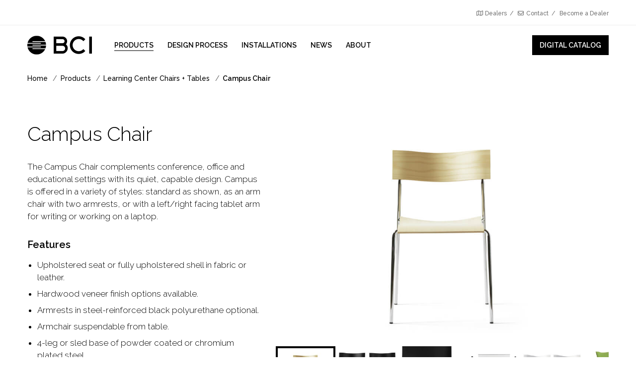

--- FILE ---
content_type: text/html; charset=UTF-8
request_url: https://bcilibraries.com/product/campus-chair/
body_size: 29625
content:
<!doctype html>
<!--[if lt IE 10]>
<html class="ie9 no-js" lang="en">
<![endif]-->
<!--[if (gt IE 9)|!(IE)]><!-->

<html class="no-js" lang="en"> <!--<![endif]-->

	<head>
		<meta charset="UTF-8">
				<meta name='robots' content='index, follow, max-image-preview:large, max-snippet:-1, max-video-preview:-1' />

	<!-- This site is optimized with the Yoast SEO plugin v26.4 - https://yoast.com/wordpress/plugins/seo/ -->
	<title>Campus Chair - BCI Libraries</title><link rel="preload" data-rocket-preload as="style" href="https://fonts.googleapis.com/css?family=Raleway%3A300%2C700%2C600%2C500%2C400%7CPoppins%3A700%2C400%7CHind%20Siliguri%3A400&#038;display=swap" /><link rel="stylesheet" href="https://fonts.googleapis.com/css?family=Raleway%3A300%2C700%2C600%2C500%2C400%7CPoppins%3A700%2C400%7CHind%20Siliguri%3A400&#038;display=swap" media="print" onload="this.media='all'" /><noscript><link rel="stylesheet" href="https://fonts.googleapis.com/css?family=Raleway%3A300%2C700%2C600%2C500%2C400%7CPoppins%3A700%2C400%7CHind%20Siliguri%3A400&#038;display=swap" /></noscript>
	<meta name="description" content="Campus Chair - BCI Libraries" />
	<link rel="canonical" href="https://bcilibraries.com/product/campus-chair/" />
	<meta property="og:locale" content="en_US" />
	<meta property="og:type" content="article" />
	<meta property="og:title" content="Campus Chair - BCI Libraries" />
	<meta property="og:description" content="Campus Chair - BCI Libraries" />
	<meta property="og:url" content="https://bcilibraries.com/product/campus-chair/" />
	<meta property="og:site_name" content="BCI Libraries" />
	<meta property="article:modified_time" content="2021-05-11T21:33:21+00:00" />
	<meta property="og:image" content="https://bcilibraries.com/wordpress/wp-content/uploads/8-campus-chair-6.jpg" />
	<meta property="og:image:width" content="900" />
	<meta property="og:image:height" content="600" />
	<meta property="og:image:type" content="image/jpeg" />
	<meta name="twitter:card" content="summary_large_image" />
	<meta name="twitter:label1" content="Est. reading time" />
	<meta name="twitter:data1" content="2 minutes" />
	<script type="application/ld+json" class="yoast-schema-graph">{"@context":"https://schema.org","@graph":[{"@type":"WebPage","@id":"https://bcilibraries.com/product/campus-chair/","url":"https://bcilibraries.com/product/campus-chair/","name":"Campus Chair - BCI Libraries","isPartOf":{"@id":"https://bcilibraries.com/#website"},"primaryImageOfPage":{"@id":"https://bcilibraries.com/product/campus-chair/#primaryimage"},"image":{"@id":"https://bcilibraries.com/product/campus-chair/#primaryimage"},"thumbnailUrl":"https://bcilibraries.com/wordpress/wp-content/uploads/8-campus-chair-6.jpg","datePublished":"2021-05-03T20:53:44+00:00","dateModified":"2021-05-11T21:33:21+00:00","description":"Campus Chair - BCI Libraries","breadcrumb":{"@id":"https://bcilibraries.com/product/campus-chair/#breadcrumb"},"inLanguage":"en","potentialAction":[{"@type":"ReadAction","target":["https://bcilibraries.com/product/campus-chair/"]}]},{"@type":"ImageObject","inLanguage":"en","@id":"https://bcilibraries.com/product/campus-chair/#primaryimage","url":"https://bcilibraries.com/wordpress/wp-content/uploads/8-campus-chair-6.jpg","contentUrl":"https://bcilibraries.com/wordpress/wp-content/uploads/8-campus-chair-6.jpg","width":900,"height":600,"caption":"Campus Chair"},{"@type":"BreadcrumbList","@id":"https://bcilibraries.com/product/campus-chair/#breadcrumb","itemListElement":[{"@type":"ListItem","position":1,"name":"Home","item":"https://bcilibraries.com/"},{"@type":"ListItem","position":2,"name":"Campus Chair"}]},{"@type":"WebSite","@id":"https://bcilibraries.com/#website","url":"https://bcilibraries.com/","name":"BCI Libraries","description":"Modern Library Furniture and Design Services","publisher":{"@id":"https://bcilibraries.com/#organization"},"potentialAction":[{"@type":"SearchAction","target":{"@type":"EntryPoint","urlTemplate":"https://bcilibraries.com/?s={search_term_string}"},"query-input":{"@type":"PropertyValueSpecification","valueRequired":true,"valueName":"search_term_string"}}],"inLanguage":"en"},{"@type":"Organization","@id":"https://bcilibraries.com/#organization","name":"BCI Libraries","url":"https://bcilibraries.com/","logo":{"@type":"ImageObject","inLanguage":"en","@id":"https://bcilibraries.com/#/schema/logo/image/","url":"https://bcilibraries.com/wordpress/wp-content/uploads/bci-libraries-sm-logo2x.png","contentUrl":"https://bcilibraries.com/wordpress/wp-content/uploads/bci-libraries-sm-logo2x.png","width":210,"height":62,"caption":"BCI Libraries"},"image":{"@id":"https://bcilibraries.com/#/schema/logo/image/"}}]}</script>
	<!-- / Yoast SEO plugin. -->


<link rel='dns-prefetch' href='//fonts.googleapis.com' />
<link href='https://fonts.gstatic.com' crossorigin rel='preconnect' />
<link rel="alternate" type="application/rss+xml" title="BCI Libraries &raquo; Feed" href="https://bcilibraries.com/feed/" />
<link rel="alternate" type="application/rss+xml" title="BCI Libraries &raquo; Comments Feed" href="https://bcilibraries.com/comments/feed/" />
<link rel="alternate" title="oEmbed (JSON)" type="application/json+oembed" href="https://bcilibraries.com/wp-json/oembed/1.0/embed?url=https%3A%2F%2Fbcilibraries.com%2Fproduct%2Fcampus-chair%2F" />
<link rel="alternate" title="oEmbed (XML)" type="text/xml+oembed" href="https://bcilibraries.com/wp-json/oembed/1.0/embed?url=https%3A%2F%2Fbcilibraries.com%2Fproduct%2Fcampus-chair%2F&#038;format=xml" />
<meta name="viewport" content="width=device-width, initial-scale=1, maximum-scale=1, user-scalable=no">
<meta name="application-name" content="BCI Libraries">
<style id='wp-img-auto-sizes-contain-inline-css' type='text/css'>
img:is([sizes=auto i],[sizes^="auto," i]){contain-intrinsic-size:3000px 1500px}
/*# sourceURL=wp-img-auto-sizes-contain-inline-css */
</style>
<style id='wp-emoji-styles-inline-css' type='text/css'>

	img.wp-smiley, img.emoji {
		display: inline !important;
		border: none !important;
		box-shadow: none !important;
		height: 1em !important;
		width: 1em !important;
		margin: 0 0.07em !important;
		vertical-align: -0.1em !important;
		background: none !important;
		padding: 0 !important;
	}
/*# sourceURL=wp-emoji-styles-inline-css */
</style>
<style id='wp-block-library-inline-css' type='text/css'>
:root{--wp-block-synced-color:#7a00df;--wp-block-synced-color--rgb:122,0,223;--wp-bound-block-color:var(--wp-block-synced-color);--wp-editor-canvas-background:#ddd;--wp-admin-theme-color:#007cba;--wp-admin-theme-color--rgb:0,124,186;--wp-admin-theme-color-darker-10:#006ba1;--wp-admin-theme-color-darker-10--rgb:0,107,160.5;--wp-admin-theme-color-darker-20:#005a87;--wp-admin-theme-color-darker-20--rgb:0,90,135;--wp-admin-border-width-focus:2px}@media (min-resolution:192dpi){:root{--wp-admin-border-width-focus:1.5px}}.wp-element-button{cursor:pointer}:root .has-very-light-gray-background-color{background-color:#eee}:root .has-very-dark-gray-background-color{background-color:#313131}:root .has-very-light-gray-color{color:#eee}:root .has-very-dark-gray-color{color:#313131}:root .has-vivid-green-cyan-to-vivid-cyan-blue-gradient-background{background:linear-gradient(135deg,#00d084,#0693e3)}:root .has-purple-crush-gradient-background{background:linear-gradient(135deg,#34e2e4,#4721fb 50%,#ab1dfe)}:root .has-hazy-dawn-gradient-background{background:linear-gradient(135deg,#faaca8,#dad0ec)}:root .has-subdued-olive-gradient-background{background:linear-gradient(135deg,#fafae1,#67a671)}:root .has-atomic-cream-gradient-background{background:linear-gradient(135deg,#fdd79a,#004a59)}:root .has-nightshade-gradient-background{background:linear-gradient(135deg,#330968,#31cdcf)}:root .has-midnight-gradient-background{background:linear-gradient(135deg,#020381,#2874fc)}:root{--wp--preset--font-size--normal:16px;--wp--preset--font-size--huge:42px}.has-regular-font-size{font-size:1em}.has-larger-font-size{font-size:2.625em}.has-normal-font-size{font-size:var(--wp--preset--font-size--normal)}.has-huge-font-size{font-size:var(--wp--preset--font-size--huge)}.has-text-align-center{text-align:center}.has-text-align-left{text-align:left}.has-text-align-right{text-align:right}.has-fit-text{white-space:nowrap!important}#end-resizable-editor-section{display:none}.aligncenter{clear:both}.items-justified-left{justify-content:flex-start}.items-justified-center{justify-content:center}.items-justified-right{justify-content:flex-end}.items-justified-space-between{justify-content:space-between}.screen-reader-text{border:0;clip-path:inset(50%);height:1px;margin:-1px;overflow:hidden;padding:0;position:absolute;width:1px;word-wrap:normal!important}.screen-reader-text:focus{background-color:#ddd;clip-path:none;color:#444;display:block;font-size:1em;height:auto;left:5px;line-height:normal;padding:15px 23px 14px;text-decoration:none;top:5px;width:auto;z-index:100000}html :where(.has-border-color){border-style:solid}html :where([style*=border-top-color]){border-top-style:solid}html :where([style*=border-right-color]){border-right-style:solid}html :where([style*=border-bottom-color]){border-bottom-style:solid}html :where([style*=border-left-color]){border-left-style:solid}html :where([style*=border-width]){border-style:solid}html :where([style*=border-top-width]){border-top-style:solid}html :where([style*=border-right-width]){border-right-style:solid}html :where([style*=border-bottom-width]){border-bottom-style:solid}html :where([style*=border-left-width]){border-left-style:solid}html :where(img[class*=wp-image-]){height:auto;max-width:100%}:where(figure){margin:0 0 1em}html :where(.is-position-sticky){--wp-admin--admin-bar--position-offset:var(--wp-admin--admin-bar--height,0px)}@media screen and (max-width:600px){html :where(.is-position-sticky){--wp-admin--admin-bar--position-offset:0px}}

/*# sourceURL=wp-block-library-inline-css */
</style><style id='global-styles-inline-css' type='text/css'>
:root{--wp--preset--aspect-ratio--square: 1;--wp--preset--aspect-ratio--4-3: 4/3;--wp--preset--aspect-ratio--3-4: 3/4;--wp--preset--aspect-ratio--3-2: 3/2;--wp--preset--aspect-ratio--2-3: 2/3;--wp--preset--aspect-ratio--16-9: 16/9;--wp--preset--aspect-ratio--9-16: 9/16;--wp--preset--color--black: #000000;--wp--preset--color--cyan-bluish-gray: #abb8c3;--wp--preset--color--white: #ffffff;--wp--preset--color--pale-pink: #f78da7;--wp--preset--color--vivid-red: #cf2e2e;--wp--preset--color--luminous-vivid-orange: #ff6900;--wp--preset--color--luminous-vivid-amber: #fcb900;--wp--preset--color--light-green-cyan: #7bdcb5;--wp--preset--color--vivid-green-cyan: #00d084;--wp--preset--color--pale-cyan-blue: #8ed1fc;--wp--preset--color--vivid-cyan-blue: #0693e3;--wp--preset--color--vivid-purple: #9b51e0;--wp--preset--color--primary-1: #fbfaf3;--wp--preset--color--primary-2: #f3fbf5;--wp--preset--color--primary-3: #fbf2f3;--wp--preset--color--primary-4: #fef9f3;--wp--preset--color--primary-5: #f6f6f6;--wp--preset--color--green: #6ECA09;--wp--preset--color--red: #D0021B;--wp--preset--color--orange: #FAB901;--wp--preset--color--aqua: #28d2dc;--wp--preset--color--blue: #15c7ff;--wp--preset--color--purple: #7639e2;--wp--preset--color--grey: #e2e2e2;--wp--preset--gradient--vivid-cyan-blue-to-vivid-purple: linear-gradient(135deg,rgb(6,147,227) 0%,rgb(155,81,224) 100%);--wp--preset--gradient--light-green-cyan-to-vivid-green-cyan: linear-gradient(135deg,rgb(122,220,180) 0%,rgb(0,208,130) 100%);--wp--preset--gradient--luminous-vivid-amber-to-luminous-vivid-orange: linear-gradient(135deg,rgb(252,185,0) 0%,rgb(255,105,0) 100%);--wp--preset--gradient--luminous-vivid-orange-to-vivid-red: linear-gradient(135deg,rgb(255,105,0) 0%,rgb(207,46,46) 100%);--wp--preset--gradient--very-light-gray-to-cyan-bluish-gray: linear-gradient(135deg,rgb(238,238,238) 0%,rgb(169,184,195) 100%);--wp--preset--gradient--cool-to-warm-spectrum: linear-gradient(135deg,rgb(74,234,220) 0%,rgb(151,120,209) 20%,rgb(207,42,186) 40%,rgb(238,44,130) 60%,rgb(251,105,98) 80%,rgb(254,248,76) 100%);--wp--preset--gradient--blush-light-purple: linear-gradient(135deg,rgb(255,206,236) 0%,rgb(152,150,240) 100%);--wp--preset--gradient--blush-bordeaux: linear-gradient(135deg,rgb(254,205,165) 0%,rgb(254,45,45) 50%,rgb(107,0,62) 100%);--wp--preset--gradient--luminous-dusk: linear-gradient(135deg,rgb(255,203,112) 0%,rgb(199,81,192) 50%,rgb(65,88,208) 100%);--wp--preset--gradient--pale-ocean: linear-gradient(135deg,rgb(255,245,203) 0%,rgb(182,227,212) 50%,rgb(51,167,181) 100%);--wp--preset--gradient--electric-grass: linear-gradient(135deg,rgb(202,248,128) 0%,rgb(113,206,126) 100%);--wp--preset--gradient--midnight: linear-gradient(135deg,rgb(2,3,129) 0%,rgb(40,116,252) 100%);--wp--preset--font-size--small: 13px;--wp--preset--font-size--medium: 20px;--wp--preset--font-size--large: 36px;--wp--preset--font-size--x-large: 42px;--wp--preset--spacing--20: 0.44rem;--wp--preset--spacing--30: 0.67rem;--wp--preset--spacing--40: 1rem;--wp--preset--spacing--50: 1.5rem;--wp--preset--spacing--60: 2.25rem;--wp--preset--spacing--70: 3.38rem;--wp--preset--spacing--80: 5.06rem;--wp--preset--shadow--natural: 6px 6px 9px rgba(0, 0, 0, 0.2);--wp--preset--shadow--deep: 12px 12px 50px rgba(0, 0, 0, 0.4);--wp--preset--shadow--sharp: 6px 6px 0px rgba(0, 0, 0, 0.2);--wp--preset--shadow--outlined: 6px 6px 0px -3px rgb(255, 255, 255), 6px 6px rgb(0, 0, 0);--wp--preset--shadow--crisp: 6px 6px 0px rgb(0, 0, 0);}:where(.is-layout-flex){gap: 0.5em;}:where(.is-layout-grid){gap: 0.5em;}body .is-layout-flex{display: flex;}.is-layout-flex{flex-wrap: wrap;align-items: center;}.is-layout-flex > :is(*, div){margin: 0;}body .is-layout-grid{display: grid;}.is-layout-grid > :is(*, div){margin: 0;}:where(.wp-block-columns.is-layout-flex){gap: 2em;}:where(.wp-block-columns.is-layout-grid){gap: 2em;}:where(.wp-block-post-template.is-layout-flex){gap: 1.25em;}:where(.wp-block-post-template.is-layout-grid){gap: 1.25em;}.has-black-color{color: var(--wp--preset--color--black) !important;}.has-cyan-bluish-gray-color{color: var(--wp--preset--color--cyan-bluish-gray) !important;}.has-white-color{color: var(--wp--preset--color--white) !important;}.has-pale-pink-color{color: var(--wp--preset--color--pale-pink) !important;}.has-vivid-red-color{color: var(--wp--preset--color--vivid-red) !important;}.has-luminous-vivid-orange-color{color: var(--wp--preset--color--luminous-vivid-orange) !important;}.has-luminous-vivid-amber-color{color: var(--wp--preset--color--luminous-vivid-amber) !important;}.has-light-green-cyan-color{color: var(--wp--preset--color--light-green-cyan) !important;}.has-vivid-green-cyan-color{color: var(--wp--preset--color--vivid-green-cyan) !important;}.has-pale-cyan-blue-color{color: var(--wp--preset--color--pale-cyan-blue) !important;}.has-vivid-cyan-blue-color{color: var(--wp--preset--color--vivid-cyan-blue) !important;}.has-vivid-purple-color{color: var(--wp--preset--color--vivid-purple) !important;}.has-black-background-color{background-color: var(--wp--preset--color--black) !important;}.has-cyan-bluish-gray-background-color{background-color: var(--wp--preset--color--cyan-bluish-gray) !important;}.has-white-background-color{background-color: var(--wp--preset--color--white) !important;}.has-pale-pink-background-color{background-color: var(--wp--preset--color--pale-pink) !important;}.has-vivid-red-background-color{background-color: var(--wp--preset--color--vivid-red) !important;}.has-luminous-vivid-orange-background-color{background-color: var(--wp--preset--color--luminous-vivid-orange) !important;}.has-luminous-vivid-amber-background-color{background-color: var(--wp--preset--color--luminous-vivid-amber) !important;}.has-light-green-cyan-background-color{background-color: var(--wp--preset--color--light-green-cyan) !important;}.has-vivid-green-cyan-background-color{background-color: var(--wp--preset--color--vivid-green-cyan) !important;}.has-pale-cyan-blue-background-color{background-color: var(--wp--preset--color--pale-cyan-blue) !important;}.has-vivid-cyan-blue-background-color{background-color: var(--wp--preset--color--vivid-cyan-blue) !important;}.has-vivid-purple-background-color{background-color: var(--wp--preset--color--vivid-purple) !important;}.has-black-border-color{border-color: var(--wp--preset--color--black) !important;}.has-cyan-bluish-gray-border-color{border-color: var(--wp--preset--color--cyan-bluish-gray) !important;}.has-white-border-color{border-color: var(--wp--preset--color--white) !important;}.has-pale-pink-border-color{border-color: var(--wp--preset--color--pale-pink) !important;}.has-vivid-red-border-color{border-color: var(--wp--preset--color--vivid-red) !important;}.has-luminous-vivid-orange-border-color{border-color: var(--wp--preset--color--luminous-vivid-orange) !important;}.has-luminous-vivid-amber-border-color{border-color: var(--wp--preset--color--luminous-vivid-amber) !important;}.has-light-green-cyan-border-color{border-color: var(--wp--preset--color--light-green-cyan) !important;}.has-vivid-green-cyan-border-color{border-color: var(--wp--preset--color--vivid-green-cyan) !important;}.has-pale-cyan-blue-border-color{border-color: var(--wp--preset--color--pale-cyan-blue) !important;}.has-vivid-cyan-blue-border-color{border-color: var(--wp--preset--color--vivid-cyan-blue) !important;}.has-vivid-purple-border-color{border-color: var(--wp--preset--color--vivid-purple) !important;}.has-vivid-cyan-blue-to-vivid-purple-gradient-background{background: var(--wp--preset--gradient--vivid-cyan-blue-to-vivid-purple) !important;}.has-light-green-cyan-to-vivid-green-cyan-gradient-background{background: var(--wp--preset--gradient--light-green-cyan-to-vivid-green-cyan) !important;}.has-luminous-vivid-amber-to-luminous-vivid-orange-gradient-background{background: var(--wp--preset--gradient--luminous-vivid-amber-to-luminous-vivid-orange) !important;}.has-luminous-vivid-orange-to-vivid-red-gradient-background{background: var(--wp--preset--gradient--luminous-vivid-orange-to-vivid-red) !important;}.has-very-light-gray-to-cyan-bluish-gray-gradient-background{background: var(--wp--preset--gradient--very-light-gray-to-cyan-bluish-gray) !important;}.has-cool-to-warm-spectrum-gradient-background{background: var(--wp--preset--gradient--cool-to-warm-spectrum) !important;}.has-blush-light-purple-gradient-background{background: var(--wp--preset--gradient--blush-light-purple) !important;}.has-blush-bordeaux-gradient-background{background: var(--wp--preset--gradient--blush-bordeaux) !important;}.has-luminous-dusk-gradient-background{background: var(--wp--preset--gradient--luminous-dusk) !important;}.has-pale-ocean-gradient-background{background: var(--wp--preset--gradient--pale-ocean) !important;}.has-electric-grass-gradient-background{background: var(--wp--preset--gradient--electric-grass) !important;}.has-midnight-gradient-background{background: var(--wp--preset--gradient--midnight) !important;}.has-small-font-size{font-size: var(--wp--preset--font-size--small) !important;}.has-medium-font-size{font-size: var(--wp--preset--font-size--medium) !important;}.has-large-font-size{font-size: var(--wp--preset--font-size--large) !important;}.has-x-large-font-size{font-size: var(--wp--preset--font-size--x-large) !important;}
/*# sourceURL=global-styles-inline-css */
</style>

<style id='classic-theme-styles-inline-css' type='text/css'>
/*! This file is auto-generated */
.wp-block-button__link{color:#fff;background-color:#32373c;border-radius:9999px;box-shadow:none;text-decoration:none;padding:calc(.667em + 2px) calc(1.333em + 2px);font-size:1.125em}.wp-block-file__button{background:#32373c;color:#fff;text-decoration:none}
/*# sourceURL=/wp-includes/css/classic-themes.min.css */
</style>
<link data-minify="1" rel='stylesheet' id='wpfrank-urisp-font-awesome-5-css-css' href='https://bcilibraries.com/wordpress/wp-content/cache/min/1/wordpress/wp-content/plugins/ultimate-responsive-image-slider-pro/assets/css/font-awesome-latest/css/fontawesome-all.min.css?ver=1763153833' type='text/css' media='all' />
<link data-minify="1" rel='stylesheet' id='font-awesome-css' href='https://bcilibraries.com/wordpress/wp-content/cache/min/1/wordpress/wp-content/themes/movedo/css/font-awesome.min.css?ver=1763153833' type='text/css' media='all' />
<link rel='stylesheet' id='font-awesome-v4-shims-css' href='https://bcilibraries.com/wordpress/wp-content/themes/movedo/css/font-awesome-v4-shims.min.css?ver=6.4.2' type='text/css' media='all' />
<link data-minify="1" rel='stylesheet' id='movedo-grve-theme-style-css' href='https://bcilibraries.com/wordpress/wp-content/cache/min/1/wordpress/wp-content/themes/movedo/css/theme-style.css?ver=1763153833' type='text/css' media='all' />
<link data-minify="1" rel='stylesheet' id='movedo-grve-elements-css' href='https://bcilibraries.com/wordpress/wp-content/cache/min/1/wordpress/wp-content/themes/movedo/css/elements.css?ver=1763153833' type='text/css' media='all' />
<link data-minify="1" rel='stylesheet' id='movedo-grve-custom-style-css' href='https://bcilibraries.com/wordpress/wp-content/cache/min/1/wordpress/wp-content/themes/movedo/css/responsive.css?ver=1763153833' type='text/css' media='all' />
<style id='movedo-grve-custom-style-inline-css' type='text/css'>
 body { font-size: 17px; font-family: Raleway; font-weight: 300; line-height: 25px; letter-spacing: 0px; } #grve-header .grve-logo.grve-logo-text a { font-family: Raleway; font-weight: 700; font-style: normal; font-size: 40px; text-transform: uppercase; letter-spacing: -4px; } .grve-main-menu .grve-wrapper > ul > li > a, .grve-main-menu .grve-wrapper > ul > li .grve-toggle-menu-item-wrapper a, .grve-main-menu .grve-wrapper > ul > li.megamenu > ul > li > a, .grve-toggle-hiddenarea .grve-label, .grve-main-menu .grve-wrapper > ul > li ul li.grve-goback a { font-family: Raleway; font-weight: 600; font-style: normal; font-size: 14px; text-transform: uppercase; letter-spacing: 0px; } .grve-slide-menu .grve-main-menu .grve-wrapper ul li.megamenu ul li:not(.grve-goback) > a, .grve-main-menu .grve-wrapper > ul > li ul li a { font-family: Raleway; font-weight: 500; font-style: normal; font-size: 14px; text-transform: none; letter-spacing: 0px; } .grve-main-menu .grve-menu-description { font-family: Raleway; font-weight: 400; font-style: normal; font-size: 14px; text-transform: none; letter-spacing: 0px; } #grve-hidden-menu .grve-hiddenarea-content .grve-menu > li > a, #grve-hidden-menu .grve-hiddenarea-content .grve-menu > li > .grve-toggle-menu-item-wrapper a, #grve-responsive-anchor .grve-hiddenarea-content .grve-menu > li > a, #grve-hidden-menu ul.grve-menu > li.megamenu > ul > li > a, #grve-hidden-menu ul.grve-menu > li ul li.grve-goback a { font-family: Raleway; font-weight: 600; font-style: normal; font-size: 15px; text-transform: uppercase; } #grve-hidden-menu.grve-slide-menu ul li.megamenu ul li:not(.grve-goback) > a, #grve-hidden-menu.grve-slide-menu ul li ul li:not(.grve-goback) > a, #grve-hidden-menu.grve-toggle-menu ul li.megamenu ul li > a, #grve-hidden-menu.grve-toggle-menu ul li ul li > a, #grve-responsive-anchor ul li ul li > a { font-family: Raleway; font-weight: 500; font-style: normal; font-size: 14px; text-transform: none; letter-spacing: 0px; } #grve-hidden-menu .grve-menu-description { font-family: Raleway; font-weight: 400; font-style: normal; font-size: 14px; text-transform: none; letter-spacing: 0px; } h1, .grve-h1, #grve-theme-wrapper .grve-modal .grve-search input[type='text'], .grve-dropcap span, p.grve-dropcap:first-letter { font-family: Raleway; font-weight: 300; font-style: normal; text-transform: none; font-size: 80px; line-height: 85px; letter-spacing: -1.5px; } h2, .grve-h2 { font-family: Raleway; font-weight: 300; font-style: normal; text-transform: none; font-size: 60px; line-height: 65px; letter-spacing: -1px; } h3, .grve-h3 { font-family: Raleway; font-weight: 300; font-style: normal; text-transform: none; font-size: 40px; line-height: 45px; letter-spacing: -.5px; } h4, .grve-h4 { font-family: Raleway; font-weight: 300; font-style: normal; text-transform: none; font-size: 30px; line-height: 35px; letter-spacing: 0px; } h5, .grve-h5 { font-family: Raleway; font-weight: 600; font-style: normal; text-transform: none; font-size: 25px; line-height: 30px; letter-spacing: 0px; } h6, .grve-h6, .vc_tta.vc_general .vc_tta-panel-title, #grve-main-content .vc_tta.vc_general .vc_tta-tab > a { font-family: Raleway; font-weight: 600; font-style: normal; text-transform: none; font-size: 20px; line-height: 25px; letter-spacing: 0px; } #grve-page-title .grve-title, #grve-blog-title .grve-title, #grve-search-page-title .grve-title { font-family: Raleway; font-weight: 300; font-style: normal; font-size: 60px; text-transform: none; line-height: 65px; letter-spacing: -1px; } #grve-page-title .grve-description, #grve-blog-title .grve-description, #grve-blog-title .grve-description p, #grve-search-page-title .grve-description { font-family: Raleway; font-weight: 300; font-style: normal; font-size: 17px; text-transform: none; line-height: 25px; letter-spacing: 0px; } #grve-post-title .grve-title-categories { font-family: Raleway; font-weight: 500; font-style: normal; font-size: 15px; text-transform: uppercase; line-height: 20px; letter-spacing: 0px; } #grve-post-title .grve-post-meta, #grve-post-title .grve-post-meta li { font-family: Raleway; font-weight: 500; font-style: normal; font-size: 15px; text-transform: none; line-height: 20px; letter-spacing: 0px; } .grve-single-simple-title { font-family: Raleway; font-weight: 300; font-style: normal; font-size: 40px; text-transform: none; line-height: 45px; letter-spacing: -.5px; } #grve-post-title .grve-title { font-family: Raleway; font-weight: 300; font-style: normal; font-size: 40px; text-transform: none; line-height: 45px; letter-spacing: -.5px; } #grve-post-title .grve-description { font-family: Raleway; font-weight: 300; font-style: normal; font-size: 17px; text-transform: none; line-height: 25px; letter-spacing: 0px; } #grve-portfolio-title .grve-title { font-family: Raleway; font-weight: 700; font-style: normal; font-size: 40px; text-transform: none; line-height: 45px; letter-spacing: -.5px; } #grve-portfolio-title .grve-description { font-family: Raleway; font-weight: 300; font-style: normal; font-size: 17px; text-transform: none; line-height: 25px; letter-spacing: 0px; } #grve-forum-title .grve-title { font-family: Poppins; font-weight: 700; font-style: normal; font-size: 48px; text-transform: none; line-height: 60px; letter-spacing: 0px; } .grve-product-area .product_title { font-family: Poppins; font-weight: 700; font-style: normal; font-size: 48px; text-transform: none; line-height: 60px; letter-spacing: 0px; } #grve-entry-summary .grve-short-description p { font-family: "Hind Siliguri"; font-weight: 400; font-style: normal; font-size: 16px; text-transform: none; line-height: 28px; letter-spacing: 0px; } #grve-product-title .grve-title, #grve-product-tax-title .grve-title, .woocommerce-page #grve-page-title .grve-title { font-family: Poppins; font-weight: 700; font-style: normal; font-size: 60px; text-transform: none; line-height: 72px; letter-spacing: 0px; } #grve-product-title .grve-description, #grve-product-tax-title .grve-description, #grve-product-tax-title .grve-description p, .woocommerce-page #grve-page-title .grve-description { font-family: "Hind Siliguri"; font-weight: 400; font-style: normal; font-size: 20px; text-transform: none; line-height: 30px; letter-spacing: 0px; } .grve-event-simple-title { font-family: Poppins; font-weight: 700; font-style: normal; font-size: 48px; text-transform: none; line-height: 60px; letter-spacing: 0px; } #grve-event-title .grve-title, #grve-event-tax-title .grve-title { font-family: Poppins; font-weight: 700; font-style: normal; font-size: 60px; text-transform: none; line-height: 72px; letter-spacing: 0px; } #grve-event-title .grve-description, #grve-event-tax-title .grve-description, #grve-event-tax-title .grve-description p { font-family: "Hind Siliguri"; font-weight: 400; font-style: normal; font-size: 20px; text-transform: none; line-height: 30px; letter-spacing: 0px; } #grve-feature-section .grve-subheading { font-family: Poppins; font-weight: 400; font-style: normal; font-size: 16px; text-transform: none; line-height: 30px; letter-spacing: 0px; } #grve-feature-section .grve-title { font-family: Poppins; font-weight: 700; font-style: normal; font-size: 48px; text-transform: none; line-height: 60px; letter-spacing: -1.3px; } #grve-feature-section .grve-description { font-family: "Hind Siliguri"; font-weight: 400; font-style: normal; font-size: 20px; text-transform: none; line-height: 30px; letter-spacing: 1px; } #grve-feature-section.grve-fullscreen .grve-subheading { font-family: Poppins; font-weight: 400; font-style: normal; font-size: 16px; text-transform: none; line-height: 30px; letter-spacing: 0px; } #grve-feature-section.grve-fullscreen .grve-title { font-family: Poppins; font-weight: 700; font-style: normal; font-size: 90px; text-transform: none; line-height: 100px; letter-spacing: -2px; } #grve-feature-section.grve-fullscreen .grve-description { font-family: "Hind Siliguri"; font-weight: 400; font-style: normal; font-size: 24px; text-transform: none; line-height: 30px; letter-spacing: 0px; } .grve-leader-text, .grve-leader-text p, p.grve-leader-text { font-family: Raleway; font-weight: 300; font-style: normal; font-size: 20px; text-transform: none; line-height: 30px; letter-spacing: 0px; } .grve-subtitle, .grve-subtitle p, .grve-subtitle-text { font-family: Raleway; font-weight: 400; font-style: normal; font-size: 25px; text-transform: none; line-height: 35px; letter-spacing: 0px; } .grve-small-text, span.wpcf7-not-valid-tip, div.wpcf7-mail-sent-ok, div.wpcf7-validation-errors, .grve-post-meta-wrapper .grve-categories li { font-family: Raleway; font-weight: 500; font-style: normal; font-size: 14px; text-transform: none; letter-spacing: 0px; } .grve-quote-text, blockquote p, blockquote cite { font-family: Georgia, serif; font-weight: 400; font-style: italic; font-size: 24px; line-height: 40px; text-transform: none; letter-spacing: 0px; } .grve-link-text, .grve-btn, input[type='submit'], input[type='reset'], input[type='button'], button:not(.mfp-arrow):not(.grve-search-btn), #cancel-comment-reply-link, .grve-anchor-menu .grve-anchor-wrapper .grve-container > ul > li > a, .grve-anchor-menu .grve-anchor-wrapper .grve-container ul.sub-menu li a, #reply-title, .woocommerce div.product p.stock { font-family: Raleway !important; font-weight: 500 !important; font-style: normal; font-size: 17px !important; text-transform: none; letter-spacing: 0px; } .grve-btn.grve-btn-extrasmall, .widget.woocommerce button[type='submit'] { font-size: 12px !important; } .grve-btn.grve-btn-small { font-size: 14px !important; } .grve-btn.grve-btn-large { font-size: 20px !important; } .grve-btn.grve-btn-extralarge { font-size: 23px !important; } .grve-widget-title { font-family: Raleway; font-weight: 600; font-style: normal; font-size: 18px; text-transform: uppercase; line-height: 25px; letter-spacing: 0px; } .widget, .widgets, .widget p { font-family: Raleway; font-weight: 400; font-style: normal; font-size: 14px; text-transform: none; line-height: 25px; letter-spacing: 0px; } .single-post #grve-single-content, .single-product #tab-description, .single-tribe_events #grve-single-content { font-size: 17px; font-family: Raleway; font-weight: 300; line-height: 25px; letter-spacing: 0px; } .grve-custom-font-1, #grve-feature-section .grve-subheading.grve-custom-font-1, #grve-feature-section.grve-fullscreen .grve-subheading.grve-custom-font-1, #grve-feature-section .grve-title.grve-custom-font-1, #grve-feature-section.grve-fullscreen .grve-title.grve-custom-font-1, #grve-feature-section .grve-description.grve-custom-font-1, #grve-feature-section.grve-fullscreen .grve-description.grve-custom-font-1 { font-family: Arial, Helvetica, sans-serif; font-weight: normal; font-style: normal; text-transform: none; letter-spacing: 0px; } .grve-custom-font-2, #grve-feature-section .grve-subheading.grve-custom-font-2, #grve-feature-section.grve-fullscreen .grve-subheading.grve-custom-font-2, #grve-feature-section .grve-title.grve-custom-font-2, #grve-feature-section.grve-fullscreen .grve-title.grve-custom-font-2, #grve-feature-section .grve-description.grve-custom-font-2, #grve-feature-section.grve-fullscreen .grve-description.grve-custom-font-2 { font-family: Arial, Helvetica, sans-serif; font-weight: normal; font-style: normal; text-transform: none; letter-spacing: 0px; } .grve-custom-font-3, #grve-feature-section .grve-subheading.grve-custom-font-3, #grve-feature-section.grve-fullscreen .grve-subheading.grve-custom-font-3, #grve-feature-section .grve-title.grve-custom-font-3, #grve-feature-section.grve-fullscreen .grve-title.grve-custom-font-3, #grve-feature-section .grve-description.grve-custom-font-3, #grve-feature-section.grve-fullscreen .grve-description.grve-custom-font-3 { font-family: Arial, Helvetica, sans-serif; font-weight: normal; font-style: normal; text-transform: none; letter-spacing: 0px; } .grve-custom-font-4, #grve-feature-section .grve-subheading.grve-custom-font-4, #grve-feature-section.grve-fullscreen .grve-subheading.grve-custom-font-4, #grve-feature-section .grve-title.grve-custom-font-4, #grve-feature-section.grve-fullscreen .grve-title.grve-custom-font-4, #grve-feature-section .grve-description.grve-custom-font-4, #grve-feature-section.grve-fullscreen .grve-description.grve-custom-font-4 { font-family: Arial, Helvetica, sans-serif; font-weight: normal; font-style: normal; text-transform: none; letter-spacing: 0px; } .grve-blog-leader .grve-post-list .grve-post-content p { max-height: 50px; } @media only screen and (min-width: 1201px) and (max-width: 1440px) { } @media only screen and (min-width: 960px) and (max-width: 1200px) { } @media only screen and (min-width: 768px) and (max-width: 959px) { } @media only screen and (max-width: 767px) { h1,.grve-h1,#grve-theme-wrapper .grve-modal .grve-search input[type="text"],.grve-dropcap span,p.grve-dropcap:first-letter { font-size: 72px; line-height: 1.06em; } .grve-h1.grve-heading-120:not(.grve-mobile-reset-increase-heading ) { font-size: 63px; } .grve-h1.grve-heading-140:not(.grve-mobile-reset-increase-heading ) { font-size: 63px; } .grve-h1.grve-heading-160:not(.grve-mobile-reset-increase-heading ) { font-size: 63px; } .grve-h1.grve-heading-180:not(.grve-mobile-reset-increase-heading ) { font-size: 63px; } .grve-h1.grve-heading-200:not(.grve-mobile-reset-increase-heading ) { font-size: 51px; } .grve-h1.grve-heading-250:not(.grve-mobile-reset-increase-heading ) { font-size: 42px; } .grve-h1.grve-heading-300:not(.grve-mobile-reset-increase-heading ) { font-size: 42px; } h2,.grve-h2 { font-size: 54px; line-height: 1.08em; } .grve-h2.grve-heading-120:not(.grve-mobile-reset-increase-heading ) { font-size: 47px; } .grve-h2.grve-heading-140:not(.grve-mobile-reset-increase-heading ) { font-size: 47px; } .grve-h2.grve-heading-160:not(.grve-mobile-reset-increase-heading ) { font-size: 47px; } .grve-h2.grve-heading-180:not(.grve-mobile-reset-increase-heading ) { font-size: 47px; } .grve-h2.grve-heading-200:not(.grve-mobile-reset-increase-heading ) { font-size: 39px; } .grve-h2.grve-heading-250:not(.grve-mobile-reset-increase-heading ) { font-size: 32px; } .grve-h2.grve-heading-300:not(.grve-mobile-reset-increase-heading ) { font-size: 32px; } h3,.grve-h3 { font-size: 36px; line-height: 1.13em; } .grve-h3.grve-heading-120:not(.grve-mobile-reset-increase-heading ) { font-size: 31px; } .grve-h3.grve-heading-140:not(.grve-mobile-reset-increase-heading ) { font-size: 31px; } .grve-h3.grve-heading-160:not(.grve-mobile-reset-increase-heading ) { font-size: 31px; } .grve-h3.grve-heading-180:not(.grve-mobile-reset-increase-heading ) { font-size: 31px; } .grve-h3.grve-heading-200:not(.grve-mobile-reset-increase-heading ) { font-size: 26px; } .grve-h3.grve-heading-250:not(.grve-mobile-reset-increase-heading ) { font-size: 21px; } .grve-h3.grve-heading-300:not(.grve-mobile-reset-increase-heading ) { font-size: 21px; } h4,.grve-h4 { font-size: 27px; line-height: 1.17em; } .grve-h4.grve-heading-120:not(.grve-mobile-reset-increase-heading ) { font-size: 23px; } .grve-h4.grve-heading-140:not(.grve-mobile-reset-increase-heading ) { font-size: 23px; } .grve-h4.grve-heading-160:not(.grve-mobile-reset-increase-heading ) { font-size: 23px; } .grve-h4.grve-heading-180:not(.grve-mobile-reset-increase-heading ) { font-size: 23px; } .grve-h4.grve-heading-200:not(.grve-mobile-reset-increase-heading ) { font-size: 19px; } .grve-h4.grve-heading-250:not(.grve-mobile-reset-increase-heading ) { font-size: 16px; } .grve-h4.grve-heading-300:not(.grve-mobile-reset-increase-heading ) { font-size: 16px; } h5,.grve-h5 { font-size: 23px; line-height: 1.2em; } .grve-h5.grve-heading-120:not(.grve-mobile-reset-increase-heading ) { font-size: 20px; } .grve-h5.grve-heading-140:not(.grve-mobile-reset-increase-heading ) { font-size: 20px; } .grve-h5.grve-heading-160:not(.grve-mobile-reset-increase-heading ) { font-size: 20px; } .grve-h5.grve-heading-180:not(.grve-mobile-reset-increase-heading ) { font-size: 20px; } .grve-h5.grve-heading-200:not(.grve-mobile-reset-increase-heading ) { font-size: 16px; } .grve-h5.grve-heading-250:not(.grve-mobile-reset-increase-heading ) { font-size: 13px; } .grve-h5.grve-heading-300:not(.grve-mobile-reset-increase-heading ) { font-size: 13px; } h6,.grve-h6 { font-size: 18px; line-height: 1.25em; } .grve-h6.grve-heading-120:not(.grve-mobile-reset-increase-heading ) { font-size: 16px; } .grve-h6.grve-heading-140:not(.grve-mobile-reset-increase-heading ) { font-size: 16px; } .grve-h6.grve-heading-160:not(.grve-mobile-reset-increase-heading ) { font-size: 16px; } .grve-h6.grve-heading-180:not(.grve-mobile-reset-increase-heading ) { font-size: 16px; } .grve-h6.grve-heading-200:not(.grve-mobile-reset-increase-heading ) { font-size: 13px; } .grve-h6.grve-heading-250:not(.grve-mobile-reset-increase-heading ) { font-size: 11px; } .grve-h6.grve-heading-300:not(.grve-mobile-reset-increase-heading ) { font-size: 11px; } #grve-page-title .grve-title,#grve-blog-title .grve-title,#grve-search-page-title .grve-title { font-size: 54px; line-height: 1.08em; } #grve-post-title .grve-title { font-size: 36px; line-height: 1.13em; } .grve-single-simple-title { font-size: 36px; line-height: 1.13em; } #grve-portfolio-title .grve-title { font-size: 36px; line-height: 1.13em; } #grve-forum-title .grve-title { font-size: 43px; line-height: 1.25em; } .grve-product-area .product_title { font-size: 43px; line-height: 1.25em; } #grve-product-title .grve-title,#grve-product-tax-title .grve-title,.woocommerce-page #grve-page-title .grve-title { font-size: 54px; line-height: 1.2em; } .grve-event-simple-title { font-size: 43px; line-height: 1.25em; } #grve-event-title .grve-title,#grve-event-tax-title .grve-title { font-size: 54px; line-height: 1.2em; } #grve-feature-section .grve-title { font-size: 43px; line-height: 1.25em; } #grve-feature-section.grve-fullscreen .grve-title { font-size: 81px; line-height: 1.11em; } #grve-feature-section.grve-fullscreen .grve-description { font-size: 22px; line-height: 1.25em; } #grve-page-title .grve-description,#grve-blog-title .grve-description,#grve-blog-title .grve-description p,#grve-search-page-title .grve-description { font-size: 15px; line-height: 1.47em; } #grve-post-title .grve-description { font-size: 15px; line-height: 1.47em; } #grve-entry-summary .grve-short-description p { font-size: 14px; line-height: 1.75em; } #grve-product-title .grve-description,#grve-product-tax-title .grve-description,#grve-product-tax-title .grve-description p,.woocommerce-page #grve-page-title .grve-description { font-size: 18px; line-height: 1.5em; } #grve-event-title .grve-description,#grve-event-tax-title .grve-description,#grve-event-tax-title .grve-description p { font-size: 18px; line-height: 1.5em; } #grve-feature-section .grve-subheading { font-size: 14px; line-height: 1.88em; } #grve-feature-section.grve-fullscreen .grve-subheading { font-size: 14px; line-height: 1.88em; } #grve-feature-section .grve-description { font-size: 18px; line-height: 1.5em; } .grve-leader-text,.grve-leader-text p,p.grve-leader-text { font-size: 18px; line-height: 1.5em; } .grve-quote-text,blockquote p { font-size: 22px; line-height: 1.67em; } .grve-subtitle,.grve-subtitle-text { font-size: 23px; line-height: 1.4em; } #grve-theme-wrapper .grve-link-text,#grve-theme-wrapper a.grve-btn,#grve-theme-wrapper input[type="submit"],#grve-theme-wrapper input[type="reset"],#grve-theme-wrapper button:not(.mfp-arrow):not(.grve-search-btn),#cancel-comment-reply-link,#reply-title { font-size: 15px !important; line-height: 1.88em; } } @media print { h1,.grve-h1,#grve-theme-wrapper .grve-modal .grve-search input[type="text"],.grve-dropcap span,p.grve-dropcap:first-letter { font-size: 72px; line-height: 1.06em; } .grve-h1.grve-heading-120:not(.grve-print-reset-increase-heading ) { font-size: 63px; } .grve-h1.grve-heading-140:not(.grve-print-reset-increase-heading ) { font-size: 63px; } .grve-h1.grve-heading-160:not(.grve-print-reset-increase-heading ) { font-size: 63px; } .grve-h1.grve-heading-180:not(.grve-print-reset-increase-heading ) { font-size: 63px; } .grve-h1.grve-heading-200:not(.grve-print-reset-increase-heading ) { font-size: 51px; } .grve-h1.grve-heading-250:not(.grve-print-reset-increase-heading ) { font-size: 42px; } .grve-h1.grve-heading-300:not(.grve-print-reset-increase-heading ) { font-size: 42px; } h2,.grve-h2 { font-size: 54px; line-height: 1.08em; } .grve-h2.grve-heading-120:not(.grve-print-reset-increase-heading ) { font-size: 47px; } .grve-h2.grve-heading-140:not(.grve-print-reset-increase-heading ) { font-size: 47px; } .grve-h2.grve-heading-160:not(.grve-print-reset-increase-heading ) { font-size: 47px; } .grve-h2.grve-heading-180:not(.grve-print-reset-increase-heading ) { font-size: 47px; } .grve-h2.grve-heading-200:not(.grve-print-reset-increase-heading ) { font-size: 39px; } .grve-h2.grve-heading-250:not(.grve-print-reset-increase-heading ) { font-size: 32px; } .grve-h2.grve-heading-300:not(.grve-print-reset-increase-heading ) { font-size: 32px; } h3,.grve-h3 { font-size: 36px; line-height: 1.13em; } .grve-h3.grve-heading-120:not(.grve-print-reset-increase-heading ) { font-size: 31px; } .grve-h3.grve-heading-140:not(.grve-print-reset-increase-heading ) { font-size: 31px; } .grve-h3.grve-heading-160:not(.grve-print-reset-increase-heading ) { font-size: 31px; } .grve-h3.grve-heading-180:not(.grve-print-reset-increase-heading ) { font-size: 31px; } .grve-h3.grve-heading-200:not(.grve-print-reset-increase-heading ) { font-size: 26px; } .grve-h3.grve-heading-250:not(.grve-print-reset-increase-heading ) { font-size: 21px; } .grve-h3.grve-heading-300:not(.grve-print-reset-increase-heading ) { font-size: 21px; } h4,.grve-h4 { font-size: 27px; line-height: 1.17em; } .grve-h4.grve-heading-120:not(.grve-print-reset-increase-heading ) { font-size: 23px; } .grve-h4.grve-heading-140:not(.grve-print-reset-increase-heading ) { font-size: 23px; } .grve-h4.grve-heading-160:not(.grve-print-reset-increase-heading ) { font-size: 23px; } .grve-h4.grve-heading-180:not(.grve-print-reset-increase-heading ) { font-size: 23px; } .grve-h4.grve-heading-200:not(.grve-print-reset-increase-heading ) { font-size: 19px; } .grve-h4.grve-heading-250:not(.grve-print-reset-increase-heading ) { font-size: 16px; } .grve-h4.grve-heading-300:not(.grve-print-reset-increase-heading ) { font-size: 16px; } h5,.grve-h5 { font-size: 23px; line-height: 1.2em; } .grve-h5.grve-heading-120:not(.grve-print-reset-increase-heading ) { font-size: 20px; } .grve-h5.grve-heading-140:not(.grve-print-reset-increase-heading ) { font-size: 20px; } .grve-h5.grve-heading-160:not(.grve-print-reset-increase-heading ) { font-size: 20px; } .grve-h5.grve-heading-180:not(.grve-print-reset-increase-heading ) { font-size: 20px; } .grve-h5.grve-heading-200:not(.grve-print-reset-increase-heading ) { font-size: 16px; } .grve-h5.grve-heading-250:not(.grve-print-reset-increase-heading ) { font-size: 13px; } .grve-h5.grve-heading-300:not(.grve-print-reset-increase-heading ) { font-size: 13px; } h6,.grve-h6 { font-size: 18px; line-height: 1.25em; } .grve-h6.grve-heading-120:not(.grve-print-reset-increase-heading ) { font-size: 16px; } .grve-h6.grve-heading-140:not(.grve-print-reset-increase-heading ) { font-size: 16px; } .grve-h6.grve-heading-160:not(.grve-print-reset-increase-heading ) { font-size: 16px; } .grve-h6.grve-heading-180:not(.grve-print-reset-increase-heading ) { font-size: 16px; } .grve-h6.grve-heading-200:not(.grve-print-reset-increase-heading ) { font-size: 13px; } .grve-h6.grve-heading-250:not(.grve-print-reset-increase-heading ) { font-size: 11px; } .grve-h6.grve-heading-300:not(.grve-print-reset-increase-heading ) { font-size: 11px; } #grve-page-title .grve-title,#grve-blog-title .grve-title,#grve-search-page-title .grve-title { font-size: 54px; line-height: 1.08em; } #grve-post-title .grve-title { font-size: 36px; line-height: 1.13em; } .grve-single-simple-title { font-size: 36px; line-height: 1.13em; } #grve-portfolio-title .grve-title { font-size: 36px; line-height: 1.13em; } #grve-forum-title .grve-title { font-size: 43px; line-height: 1.25em; } .grve-product-area .product_title { font-size: 43px; line-height: 1.25em; } #grve-product-title .grve-title,#grve-product-tax-title .grve-title,.woocommerce-page #grve-page-title .grve-title { font-size: 54px; line-height: 1.2em; } .grve-event-simple-title { font-size: 43px; line-height: 1.25em; } #grve-event-title .grve-title,#grve-event-tax-title .grve-title { font-size: 54px; line-height: 1.2em; } #grve-feature-section .grve-title { font-size: 43px; line-height: 1.25em; } #grve-feature-section.grve-fullscreen .grve-title { font-size: 81px; line-height: 1.11em; } #grve-feature-section.grve-fullscreen .grve-description { font-size: 22px; line-height: 1.25em; } #grve-page-title .grve-description,#grve-blog-title .grve-description,#grve-blog-title .grve-description p,#grve-search-page-title .grve-description { font-size: 15px; line-height: 1.47em; } #grve-post-title .grve-description { font-size: 15px; line-height: 1.47em; } #grve-entry-summary .grve-short-description p { font-size: 14px; line-height: 1.75em; } #grve-product-title .grve-description,#grve-product-tax-title .grve-description,#grve-product-tax-title .grve-description p,.woocommerce-page #grve-page-title .grve-description { font-size: 18px; line-height: 1.5em; } #grve-event-title .grve-description,#grve-event-tax-title .grve-description,#grve-event-tax-title .grve-description p { font-size: 18px; line-height: 1.5em; } #grve-feature-section .grve-subheading { font-size: 14px; line-height: 1.88em; } #grve-feature-section.grve-fullscreen .grve-subheading { font-size: 14px; line-height: 1.88em; } #grve-feature-section .grve-description { font-size: 18px; line-height: 1.5em; } .grve-leader-text,.grve-leader-text p,p.grve-leader-text { font-size: 18px; line-height: 1.5em; } .grve-quote-text,blockquote p { font-size: 22px; line-height: 1.67em; } .grve-subtitle,.grve-subtitle-text { font-size: 23px; line-height: 1.4em; } #grve-theme-wrapper .grve-link-text,#grve-theme-wrapper a.grve-btn,#grve-theme-wrapper input[type="submit"],#grve-theme-wrapper input[type="reset"],#grve-theme-wrapper button:not(.mfp-arrow):not(.grve-search-btn),#cancel-comment-reply-link,#reply-title { font-size: 15px !important; line-height: 1.88em; } } 
 a { color: #000000; } a:hover { color: #727272; } .grve-container, #disqus_thread, #grve-content.grve-left-sidebar .grve-content-wrapper, #grve-content.grve-right-sidebar .grve-content-wrapper { max-width: 1170px; } @media only screen and (max-width: 1230px) { .grve-container, #disqus_thread, #grve-content.grve-left-sidebar .grve-content-wrapper, #grve-content.grve-right-sidebar .grve-content-wrapper { width: 90%; max-width: 1170px; } } @media only screen and (min-width: 960px) { #grve-theme-wrapper.grve-header-side .grve-container, #grve-theme-wrapper.grve-header-side #grve-content.grve-left-sidebar .grve-content-wrapper, #grve-theme-wrapper.grve-header-side #grve-content.grve-right-sidebar .grve-content-wrapper { width: 90%; max-width: 1170px; } } body.grve-boxed #grve-theme-wrapper { width: 100%; max-width: 1220px; } #grve-body.grve-boxed #grve-header.grve-fixed #grve-main-header, #grve-body.grve-boxed #grve-movedo-sticky-header, #grve-body.grve-boxed .grve-anchor-menu .grve-anchor-wrapper.grve-sticky, #grve-body.grve-boxed #grve-footer.grve-fixed-footer, #grve-body.grve-boxed #grve-top-bar.grve-fixed .grve-wrapper { max-width: 1220px; } @media only screen and (max-width: 1200px) { #grve-body.grve-boxed #grve-header.grve-sticky-header #grve-main-header.grve-header-default, #grve-body.grve-boxed #grve-header.grve-sticky-header #grve-main-header #grve-bottom-header, #grve-body.grve-boxed #grve-header.grve-fixed #grve-main-header { max-width: 90%; } #grve-body.grve-boxed #grve-top-bar.grve-fixed .grve-wrapper { max-width: 90%; } } #grve-top-bar .grve-wrapper { padding-top: 15px; padding-bottom: 15px; } #grve-top-bar .grve-wrapper, #grve-top-bar .grve-language > li > ul, #grve-top-bar .grve-top-bar-menu ul.sub-menu { background-color: #ffffff; color: #727272; } #grve-top-bar a { color: #727272; } #grve-top-bar a:hover { color: #000000; } #grve-main-header { background-color: rgba(255,255,255,0); } #grve-main-header.grve-transparent, #grve-main-header.grve-light, #grve-main-header.grve-dark { background-color: transparent; } #grve-main-header.grve-header-default, .grve-header-elements { border-color: rgba(237,237,237,1); } .grve-logo-text a, #grve-header .grve-main-menu .grve-wrapper > ul > li > a, .grve-header-element > a, .grve-header-element .grve-purchased-items, .grve-header-text-element { color: #000000; } .grve-safe-btn-icon { fill: #000000; } .grve-logo-text a:hover, #grve-header .grve-main-menu .grve-wrapper > ul > li.grve-current > a, #grve-header .grve-main-menu .grve-wrapper > ul > li.current-menu-item > a, #grve-header .grve-main-menu .grve-wrapper > ul > li.current-menu-ancestor > a, #grve-header .grve-main-menu .grve-wrapper > ul > li:hover > a, .grve-header-element > a:hover { color: #000000; } #grve-header .grve-main-menu.grve-menu-type-button .grve-wrapper > ul > li.current-menu-item > a span, #grve-header .grve-main-menu.grve-menu-type-button .grve-wrapper > ul > li.current-menu-ancestor > a span { border-color: #727272; } #grve-header .grve-main-menu.grve-menu-type-button .grve-wrapper > ul > li:hover > a span, #grve-header .grve-main-menu.grve-menu-type-button .grve-wrapper > ul > li.active > a span { border-color: #727272; } #grve-header .grve-main-menu.grve-menu-type-underline .grve-wrapper > ul > li > a .grve-item:after { background-color: #727272; } #grve-header .grve-main-menu.grve-menu-type-underline .grve-wrapper > ul > li:hover > a .grve-item:after, #grve-header .grve-main-menu.grve-menu-type-underline .grve-wrapper > ul > li.active > a .grve-item:after { background-color: #727272; } #grve-header .grve-main-menu .grve-wrapper > ul > li ul { background-color: #ffffff; } #grve-header .grve-main-menu .grve-wrapper > ul > li ul li a { color: #000000; } #grve-header .grve-main-menu .grve-wrapper > ul > li ul li a:hover, #grve-header .grve-main-menu .grve-wrapper > ul > li ul li.current-menu-item > a, #grve-header .grve-main-menu .grve-wrapper > ul li li.current-menu-ancestor > a { color: #000000; background-color: #ededed; } #grve-header .grve-main-menu .grve-wrapper > ul > li.megamenu > ul > li > a { color: #727272; background-color: transparent; } #grve-header .grve-main-menu .grve-wrapper > ul > li.megamenu > ul > li:hover > a { color: #000000; } #grve-header .grve-horizontal-menu ul.grve-menu li.megamenu > .sub-menu > li { border-color: #ededed; } #grve-header .grve-main-menu .grve-wrapper > ul > li ul li.grve-menu-type-button a { background-color: transparent; } #grve-main-header, .grve-logo, .grve-header-text-element { height: 80px; } .grve-logo a { height: 38px; } .grve-logo.grve-logo-text a { line-height: 80px; } #grve-main-menu .grve-wrapper > ul > li > a, .grve-header-element > a, .grve-no-assigned-menu { line-height: 80px; } .grve-logo .grve-wrapper img { padding-top: 0; padding-bottom: 0; } #grve-theme-wrapper.grve-feature-below #grve-goto-section-wrapper { margin-bottom: 80px; } @media only screen and (min-width: 960px) { #grve-header.grve-overlapping + .grve-page-title, #grve-header.grve-overlapping + #grve-feature-section, #grve-header.grve-overlapping + #grve-content, #grve-header.grve-overlapping + .grve-single-wrapper, #grve-header.grve-overlapping + .grve-product-area { top: -80px; margin-bottom: -80px; } #grve-header.grve-overlapping:not(.grve-header-below) + .grve-page-title .grve-wrapper, #grve-header.grve-overlapping:not(.grve-header-below) + #grve-feature-section .grve-wrapper:not(.grve-map) { padding-top: 80px; } #grve-feature-section + #grve-header.grve-overlapping { top: -80px; } #grve-header { height: 80px; } } @media only screen and (min-width: 960px) { #grve-header.grve-overlapping + #grve-content .grve-sidebar.grve-fixed-sidebar, #grve-header.grve-overlapping + .grve-single-wrapper .grve-sidebar.grve-fixed-sidebar { top: 80px; } } #grve-header .grve-main-menu .grve-item .label.grve-bg-default, #grve-hidden-menu .grve-item .label.grve-bg-default { background-color: #727272; color: #ffffff; } #grve-main-header.grve-light .grve-logo-text a, #grve-main-header.grve-light #grve-main-menu .grve-wrapper > ul > li > a, #grve-main-header.grve-light .grve-header-element > a, #grve-main-header.grve-light .grve-header-element .grve-purchased-items, #grve-main-header.grve-light .grve-header-text-element { color: #ffffff; color: rgba(255,255,255,0.7); } #grve-main-header.grve-light .grve-safe-btn-icon { fill: #ffffff; } #grve-main-header.grve-light .grve-logo-text a:hover, #grve-main-header.grve-light #grve-main-menu .grve-wrapper > ul > li.grve-current > a, #grve-main-header.grve-light #grve-main-menu .grve-wrapper > ul > li.current-menu-item > a, #grve-main-header.grve-light #grve-main-menu .grve-wrapper > ul > li:hover > a, #grve-main-header.grve-light #grve-main-menu .grve-wrapper > ul > li.current-menu-item > a, #grve-main-header.grve-light #grve-main-menu .grve-wrapper > ul > li.current-menu-ancestor > a, #grve-main-header.grve-light .grve-header-element > a:hover { color: #ffffff; } #grve-main-header.grve-light #grve-main-menu.grve-menu-type-button .grve-wrapper > ul > li.current-menu-item > a span, #grve-main-header.grve-light #grve-main-menu.grve-menu-type-button .grve-wrapper > ul > li.current-menu-ancestor > a span, #grve-main-header.grve-light #grve-main-menu.grve-menu-type-button .grve-wrapper > ul > li:hover > a span { border-color: #eef1f6; } #grve-main-header.grve-light #grve-main-menu.grve-menu-type-underline .grve-wrapper > ul > li > a .grve-item:after, #grve-main-header.grve-light #grve-main-menu.grve-menu-type-underline .grve-wrapper > ul > li:hover > a .grve-item:after { background-color: #eef1f6; } #grve-main-header.grve-light, #grve-main-header.grve-light .grve-header-elements, #grve-main-header.grve-header-default.grve-light, #grve-main-header.grve-light #grve-bottom-header { border-color: rgba(255,255,255,0.30); } #grve-main-header.grve-dark .grve-logo-text a, #grve-main-header.grve-dark #grve-main-menu .grve-wrapper > ul > li > a, #grve-main-header.grve-dark .grve-header-element > a, #grve-main-header.grve-dark .grve-header-element .grve-purchased-items, #grve-main-header.grve-dark .grve-header-text-element { color: #000000; color: rgba(0,0,0,0.5); } #grve-main-header.grve-dark .grve-safe-btn-icon { fill: #000000; } #grve-main-header.grve-dark .grve-logo-text a:hover, #grve-main-header.grve-dark #grve-main-menu .grve-wrapper > ul > li.grve-current > a, #grve-main-header.grve-dark #grve-main-menu .grve-wrapper > ul > li.current-menu-item > a, #grve-main-header.grve-dark #grve-main-menu .grve-wrapper > ul > li:hover > a, #grve-main-header.grve-dark #grve-main-menu .grve-wrapper > ul > li.current-menu-item > a, #grve-main-header.grve-dark #grve-main-menu .grve-wrapper > ul > li.current-menu-ancestor > a, #grve-main-header.grve-dark .grve-header-element > a:hover { color: #000000; } #grve-main-header.grve-dark #grve-main-menu.grve-menu-type-button .grve-wrapper > ul > li.current-menu-item > a span, #grve-main-header.grve-dark #grve-main-menu.grve-menu-type-button .grve-wrapper > ul > li.current-menu-ancestor > a span, #grve-main-header.grve-dark #grve-main-menu.grve-menu-type-button .grve-wrapper > ul > li:hover > a span { border-color: #eef1f6; } #grve-main-header.grve-dark #grve-main-menu.grve-menu-type-underline .grve-wrapper > ul > li > a .grve-item:after, #grve-main-header.grve-dark #grve-main-menu.grve-menu-type-underline .grve-wrapper > ul > li:hover > a .grve-item:after { background-color: #eef1f6; } #grve-main-header.grve-dark, #grve-main-header.grve-dark .grve-header-elements, #grve-main-header.grve-header-default.grve-dark, #grve-main-header.grve-dark #grve-bottom-header { border-color: rgba(0,0,0,0.10); } #grve-header.grve-sticky-header #grve-main-header.grve-shrink-sticky, #grve-header.grve-sticky-header #grve-main-header.grve-advanced-sticky { height: 60px; } #grve-header.grve-sticky-header #grve-main-header.grve-shrink-sticky .grve-logo, #grve-header.grve-sticky-header #grve-main-header.grve-advanced-sticky .grve-logo, #grve-header.grve-sticky-header #grve-main-header.grve-shrink-sticky .grve-header-text-element, #grve-header.grve-sticky-header #grve-main-header.grve-advanced-sticky .grve-header-text-element { height: 60px; } #grve-header.grve-sticky-header #grve-main-header.grve-shrink-sticky .grve-logo a, #grve-header.grve-sticky-header #grve-main-header.grve-advanced-sticky .grve-logo a { height: 31px; } #grve-header.grve-sticky-header #grve-main-header.grve-shrink-sticky .grve-logo.grve-logo-text a, #grve-header.grve-sticky-header #grve-main-header.grve-advanced-sticky .grve-logo.grve-logo-text a { line-height: 60px; } #grve-header.grve-sticky-header #grve-main-header.grve-shrink-sticky #grve-main-menu .grve-wrapper > ul > li > a, #grve-header.grve-sticky-header #grve-main-header.grve-shrink-sticky .grve-header-element > a, #grve-header.grve-sticky-header #grve-main-header.grve-shrink-sticky .grve-no-assigned-menu, #grve-header.grve-sticky-header #grve-main-header.grve-advanced-sticky #grve-main-menu .grve-wrapper > ul > li > a, #grve-header.grve-sticky-header #grve-main-header.grve-advanced-sticky .grve-header-element > a, #grve-header.grve-sticky-header #grve-main-header.grve-advanced-sticky .grve-no-assigned-menu { line-height: 60px; } #grve-header.grve-sticky-header.grve-scroll-up #grve-main-header.grve-advanced-sticky { -webkit-transform: translateY(80px); -moz-transform: translateY(80px); -ms-transform: translateY(80px); -o-transform: translateY(80px); transform: translateY(80px); } #grve-header.grve-sticky-header #grve-main-header:not(.grve-header-logo-top), #grve-header.grve-sticky-header #grve-main-header #grve-bottom-header { background-color: rgba(255,255,255,1); } #grve-header.grve-header-logo-top.grve-sticky-header #grve-main-header { background-color: transparent; } #grve-header.grve-sticky-header .grve-logo-text a, #grve-header.grve-sticky-header #grve-main-header #grve-main-menu .grve-wrapper > ul > li > a, #grve-header.grve-sticky-header #grve-main-header .grve-header-element > a, #grve-header.grve-sticky-header .grve-header-element .grve-purchased-items, #grve-header.grve-sticky-header .grve-header-text-element { color: #000000; } #grve-header.grve-sticky-header .grve-logo-text a:hover, #grve-header.grve-sticky-header #grve-main-header #grve-main-menu .grve-wrapper > ul > li.grve-current > a, #grve-header.grve-sticky-header #grve-main-header #grve-main-menu .grve-wrapper > ul > li.current-menu-item > a, #grve-header.grve-sticky-header #grve-main-header #grve-main-menu .grve-wrapper > ul > li:hover > a, #grve-header.grve-sticky-header #grve-main-header #grve-main-menu .grve-wrapper > ul > li.current-menu-item > a, #grve-header.grve-sticky-header #grve-main-header #grve-main-menu .grve-wrapper > ul > li.current-menu-ancestor > a, #grve-header.grve-sticky-header #grve-main-header #grve-main-menu .grve-wrapper > ul > li.active > a, #grve-header.grve-sticky-header #grve-main-header .grve-header-element > a:hover { color: #000000; } #grve-header.grve-sticky-header #grve-main-header .grve-safe-btn-icon { fill: #000000; } #grve-header.grve-sticky-header #grve-main-menu.grve-menu-type-button .grve-wrapper > ul > li.current-menu-item > a span, #grve-header.grve-sticky-header #grve-main-menu.grve-menu-type-button .grve-wrapper > ul > li.current-menu-ancestor > a span { border-color: #727272; } #grve-header.grve-sticky-header #grve-main-menu.grve-menu-type-button .grve-wrapper > ul > li:hover > a span { border-color: #727272; } #grve-header.grve-sticky-header #grve-main-menu.grve-menu-type-underline .grve-wrapper > ul > li > a .grve-item:after { background-color: #727272; } #grve-header.grve-sticky-header #grve-main-menu.grve-menu-type-underline .grve-wrapper > ul > li:hover > a .grve-item:after { background-color: #727272; } #grve-header.grve-sticky-header #grve-main-header.grve-header-default, #grve-header.grve-sticky-header #grve-main-header .grve-header-elements { border-color: rgba(237,237,237,1); } #grve-movedo-sticky-header, #grve-movedo-sticky-header .grve-logo, #grve-movedo-sticky-header:before { height: 60px; } #grve-movedo-sticky-header .grve-logo a { height: 31px; } #grve-movedo-sticky-header .grve-main-menu .grve-wrapper > ul > li > a, #grve-movedo-sticky-header .grve-header-element > a, #grve-movedo-sticky-header .grve-no-assigned-menu { line-height: 60px; } #grve-movedo-sticky-header:before, #grve-movedo-sticky-header .grve-logo, #grve-movedo-sticky-header .grve-header-element > a.grve-safe-button { background-color: rgba(255,255,255,1); } #grve-movedo-sticky-header .grve-logo, #grve-movedo-sticky-header .grve-header-element > a.grve-safe-button { min-width: 60px; } #grve-movedo-sticky-header .grve-main-menu .grve-wrapper > ul > li > a, #grve-movedo-sticky-header .grve-header-element > a { color: #000000; } #grve-movedo-sticky-header .grve-safe-btn-icon { fill: #000000; } #grve-movedo-sticky-header .grve-main-menu .grve-wrapper > ul > li.grve-current > a, #grve-movedo-sticky-header .grve-main-menu .grve-wrapper > ul > li.current-menu-item > a, #grve-movedo-sticky-header .grve-main-menu .grve-wrapper > ul > li:hover > a, #grve-movedo-sticky-header .grve-main-menu .grve-wrapper > ul > li.current-menu-item > a, #grve-movedo-sticky-header .grve-main-menu .grve-wrapper > ul > li.current-menu-ancestor > a, #grve-movedo-sticky-header .grve-main-menu .grve-wrapper > ul > li.active > a, #grve-movedo-sticky-header .grve-header-element > a:hover { color: #000000; } #grve-movedo-sticky-header .grve-main-menu.grve-menu-type-button .grve-wrapper > ul > li:hover > a span { border-color: #727272; } #grve-movedo-sticky-header .grve-main-menu.grve-menu-type-underline .grve-wrapper > ul > li > a .grve-item:after { background-color: #727272; } #grve-movedo-sticky-header .grve-main-menu.grve-menu-type-underline .grve-wrapper > ul > li:hover > a .grve-item:after { background-color: #727272; } #grve-sidearea { background-color: #232323; color: #777777; } #grve-sidearea .widget, #grve-sidearea form, #grve-sidearea form p, #grve-sidearea form div, #grve-sidearea form span { color: #777777; } #grve-sidearea h1, #grve-sidearea h2, #grve-sidearea h3, #grve-sidearea h4, #grve-sidearea h5, #grve-sidearea h6, #grve-sidearea .widget .grve-widget-title { color: #ffffff; } #grve-sidearea a { color: #777777; } #grve-sidearea .widget li a .grve-arrow:after, #grve-sidearea .widget li a .grve-arrow:before { color: #777777; } #grve-sidearea a:hover { color: #0652FD; } #grve-sidearea .grve-close-btn:after, #grve-sidearea .grve-close-btn:before, #grve-sidearea .grve-close-btn span { background-color: #777777; } #grve-sidearea .grve-border, #grve-sidearea form, #grve-sidearea form p, #grve-sidearea form div, #grve-sidearea form span, #grve-sidearea .widget a, #grve-sidearea .widget ul, #grve-sidearea .widget li, #grve-sidearea .widget table, #grve-sidearea .widget table td, #grve-sidearea .widget table th, #grve-sidearea .widget table tr, #grve-sidearea table, #grve-sidearea tr, #grve-sidearea td, #grve-sidearea th, #grve-sidearea .widget, #grve-sidearea .widget ul, #grve-sidearea .widget li, #grve-sidearea .widget div, #grve-theme-wrapper #grve-sidearea form, #grve-theme-wrapper #grve-sidearea .wpcf7-form-control-wrap { border-color: #3e3e3e; } #grve-sidearea-overlay { background-color: rgba(255,255,255,0.90); } #grve-modal-overlay, .mfp-bg, #grve-loader-overflow { background-color: rgba(0,0,0,0.80); } .grve-page-curtain { background-color: #18252a; } #grve-theme-wrapper .grve-modal-content .grve-form-style-1:not(.grve-white-bg) h1, #grve-theme-wrapper .grve-modal-content .grve-form-style-1:not(.grve-white-bg) h2, #grve-theme-wrapper .grve-modal-content .grve-form-style-1:not(.grve-white-bg) h3, #grve-theme-wrapper .grve-modal-content .grve-form-style-1:not(.grve-white-bg) h4, #grve-theme-wrapper .grve-modal-content .grve-form-style-1:not(.grve-white-bg) h5, #grve-theme-wrapper .grve-modal-content .grve-form-style-1:not(.grve-white-bg) h6, #grve-theme-wrapper .grve-modal-content .grve-form-style-1:not(.grve-white-bg) .grve-modal-title, .mfp-title, .mfp-counter, #grve-theme-wrapper .grve-modal-content .grve-heading-color { color: #000000; } .grve-close-modal, button.mfp-arrow { color: #000000; } #grve-theme-wrapper .grve-modal form, #grve-theme-wrapper .grve-modal form p, #grve-theme-wrapper .grve-modal form div, #grve-theme-wrapper .grve-modal form span, #grve-theme-wrapper .grve-login-modal-footer, #grve-socials-modal .grve-social li a, #grve-language-modal ul li a { color: #777777; border-color: #eef1f6; } #grve-safebutton-area .grve-logo { background-color: rgba(255,255,255,1); min-width: 60px; height: 60px; } #grve-safebutton-area .grve-logo a { height: 31px; } #grve-safebutton-area .grve-close-button-wrapper { background-color: rgba(255,255,255,1); min-width: 60px; line-height: 60px; } #grve-safebutton-area .grve-close-button-wrapper a { color: #000000; } #grve-safebutton-area .grve-close-button-wrapper a:hover { color: #000000; } #grve-responsive-header #grve-main-responsive-header { background-color: rgba(255,255,255,1); } #grve-responsive-header { height: 60px; } #grve-responsive-header .grve-logo { height: 60px; } #grve-responsive-header .grve-header-element > a { line-height: 60px; } #grve-responsive-header .grve-logo a { height: 31px; } #grve-responsive-header .grve-logo.grve-logo-text a { line-height: 60px; } #grve-responsive-header .grve-logo .grve-wrapper img { padding-top: 0; padding-bottom: 0; } @media only screen and (max-width: 959px) { #grve-main-header, #grve-bottom-header { display: none; } #grve-main-menu, #grve-responsive-hidden-menu-wrapper { display: none; } #grve-responsive-header { display: block; } .grve-header-responsive-elements { display: block; } #grve-logo.grve-position-center, #grve-logo.grve-position-center .grve-wrapper { position: relative; left: 0; } #grve-responsive-menu-wrapper { display: block; } } @media only screen and (max-width: 959px) { #grve-header.grve-responsive-overlapping + * { top: -60px; margin-bottom: -60px; } #grve-header.grve-responsive-overlapping + #grve-page-anchor { top: 0px; margin-bottom: 0px; } #grve-feature-section + #grve-header.grve-responsive-overlapping { top: -60px; } #grve-header.grve-responsive-overlapping + .grve-page-title .grve-wrapper, #grve-header.grve-responsive-overlapping + #grve-feature-section .grve-wrapper { padding-top: 60px; } } #grve-hidden-menu { background-color: #ffffff; } #grve-hidden-menu a { color: #000000; } #grve-hidden-menu:not(.grve-slide-menu) ul.grve-menu li a .grve-arrow:after, #grve-hidden-menu:not(.grve-slide-menu) ul.grve-menu li a .grve-arrow:before { background-color: #000000; } #grve-hidden-menu ul.grve-menu li.open > a .grve-arrow:after, #grve-hidden-menu ul.grve-menu li.open > a .grve-arrow:before { background-color: #000000; } #grve-hidden-menu.grve-slide-menu ul.grve-menu li > .grve-arrow:hover { color: #000000; } #grve-theme-wrapper .grve-header-responsive-elements form, #grve-theme-wrapper .grve-header-responsive-elements form p, #grve-theme-wrapper .grve-header-responsive-elements form div, #grve-theme-wrapper .grve-header-responsive-elements form span { color: #000000; } #grve-hidden-menu a:hover, #grve-hidden-menu ul.grve-menu > li.current-menu-item > a, #grve-hidden-menu ul.grve-menu > li.current-menu-ancestor > a, #grve-hidden-menu ul.grve-menu li.current-menu-item > a, #grve-hidden-menu ul.grve-menu li.open > a { color: #000000; } #grve-hidden-menu .grve-close-btn { color: #000000; } #grve-hidden-menu ul.grve-menu li a, #grve-theme-wrapper .grve-header-responsive-elements form, #grve-theme-wrapper .grve-header-responsive-elements form p, #grve-theme-wrapper .grve-header-responsive-elements form div, #grve-theme-wrapper .grve-header-responsive-elements form span { border-color: #ededed; } #grve-hidden-menu-overlay { background-color: rgba(0,0,0,0.85); } #grve-responsive-header .grve-header-element > a, #grve-responsive-header .grve-header-element .grve-purchased-items { color: #000000; } #grve-responsive-header .grve-header-element > a:hover { color: #000000; } #grve-responsive-header .grve-safe-btn-icon { fill: #000000; } #grve-responsive-header .grve-safe-btn-icon:hover { fill: #000000; } .grve-spinner:not(.custom):before { content: ''; box-sizing: border-box; position: absolute; top: 50%; left: 50%; width: 42px; height: 42px; margin-top: -21px; margin-left: -21px; border-radius: 50%; border: 2px solid rgba(127, 127, 127, 0.3); border-top-color: #333; -webkit-animation: spinnerAnim 1.1s infinite linear; animation: spinnerAnim 1.1s infinite linear; } .grve-spinner:not(.custom):before { border-top-color: #fbfaf3; } .grve-isotope .grve-spinner:before { top: 50px; } @-webkit-keyframes spinnerAnim { 0% { -webkit-transform: rotate(0deg); transform: rotate(0deg); } 100% { -webkit-transform: rotate(360deg); transform: rotate(360deg); } } @keyframes spinnerAnim { 0% { -webkit-transform: rotate(0deg); transform: rotate(0deg); } 100% { -webkit-transform: rotate(360deg); transform: rotate(360deg); } } #grve-theme-wrapper .grve-box-item.grve-bg-white { color: #000000; color: rgba(0,0,0,0.30); background-color: #ffffff; -webkit-box-shadow: 0px 0px 50px 0px rgba(0,0,0,0.25); -moz-box-shadow: 0px 0px 50px 0px rgba(0,0,0,0.25); box-shadow: 0px 0px 50px 0px rgba(0,0,0,0.25); } #grve-theme-wrapper .grve-box-item.grve-bg-black { color: #ffffff; color: rgba(255,255,255,0.60); background-color: #000000; -webkit-box-shadow: 0px 0px 50px 0px rgba(0,0,0,0.25); -moz-box-shadow: 0px 0px 50px 0px rgba(0,0,0,0.25); box-shadow: 0px 0px 50px 0px rgba(0,0,0,0.25); } #grve-theme-wrapper .grve-box-item.grve-bg-white .grve-heading-color { color: #000000; } #grve-theme-wrapper .grve-box-item.grve-bg-black .grve-heading-color { color: #ffffff; } ::-moz-selection { color: #ffffff; background: #fbfaf3; } ::selection { color: #ffffff; background: #fbfaf3; } h1,h2,h3,h4,h5,h6, .grve-h1, .grve-h2, .grve-h3, .grve-h4, .grve-h5, .grve-h6, .grve-heading-color, .grve-heading-hover-color:hover, p.grve-dropcap:first-letter, #reply-title:hover { color: #000000; } .grve-blog .grve-blog-item:not(.grve-style-2) .grve-post-title.grve-post-title-hover:hover, .grve-blog-leader .grve-post-list .grve-post-title.grve-post-title-hover:hover, .grve-blog .grve-post-meta-wrapper li a:hover, .grve-blog ul.grve-post-meta a:hover, .grve-blog .grve-blog-item.grve-style-2 .grve-categories li a:hover, .grve-search button[type='submit']:hover, #grve-content .widget.widget_nav_menu li.current-menu-item a, #grve-content .widget.widget_nav_menu li a:hover, .widget.widget_calendar table tbody a, blockquote > p:before, .grve-filter.grve-filter-style-classic ul li:hover, .grve-filter.grve-filter-style-classic ul li.selected { color: #fbfaf3; } #grve-theme-wrapper .grve-widget.grve-social li a.grve-outline:hover, #grve-theme-wrapper .grve-with-line:after, #grve-single-post-tags .grve-tags li a:hover, #grve-single-post-categories .grve-categories li a:hover, #grve-socials-modal .grve-social li a:hover, .grve-hover-underline:after, .grve-language-element ul li a:hover, .grve-language-element ul li a.active, #grve-language-modal ul li a:hover, #grve-language-modal ul li a.active, .grve-tabs-title .grve-tab-title.active .grve-title:after, .wpcf7-form input[type='radio']:checked + .wpcf7-list-item-label:after, .wpcf7-form input[type='radio']:not(:checked) + .wpcf7-list-item-label:after, .wpcf7-form input[type='checkbox']:checked + .wpcf7-list-item-label:after, .wpcf7-form input[type='checkbox']:not(:checked) + .wpcf7-list-item-label:after { background-color: #fbfaf3; border-color: #fbfaf3; color: #ffffff; } a.grve-text-dark, .grve-blog.grve-with-shadow .grve-blog-item:not(.grve-style-2) .grve-post-title, .grve-blog.grve-with-shadow .grve-blog-item:not(.grve-style-2) .grve-read-more { color: #000000; } a.grve-text-light, .grve-carousel-style-2 .grve-blog-carousel .grve-post-title { color: #ffffff; } .grve-headings-primary-1 h1, .grve-headings-primary-1 h2, .grve-headings-primary-1 h3, .grve-headings-primary-1 h4, .grve-headings-primary-1 h5, .grve-headings-primary-1 h6, .grve-headings-primary-1 .grve-heading-color, .grve-column.grve-headings-primary-1 h1, .grve-column.grve-headings-primary-1 h2, .grve-column.grve-headings-primary-1 h3, .grve-column.grve-headings-primary-1 h4, .grve-column.grve-headings-primary-1 h5, .grve-column.grve-headings-primary-1 h6, .grve-column.grve-headings-primary-1 .grve-heading-color, .grve-split-content .grve-headings-primary-1.grve-media-wrapper .grve-title { color: #fbfaf3; } .grve-text-primary-1, #grve-theme-wrapper .grve-text-hover-primary-1:hover, #grve-theme-wrapper a.grve-text-hover-primary-1:hover, #grve-theme-wrapper a .grve-text-hover-primary-1:hover { color: #fbfaf3; } .grve-text-primary-1.grve-svg-icon { stroke: #fbfaf3; } #grve-theme-wrapper .grve-bg-primary-1, #grve-theme-wrapper .grve-bg-hover-primary-1:hover, #grve-theme-wrapper a.grve-bg-hover-primary-1:hover, #grve-theme-wrapper a .grve-bg-hover-primary-1:hover, #grve-theme-wrapper a:hover .grve-bg-hover-primary-1, .grve-filter.grve-filter-style-button.grve-filter-color-primary-1 ul li.selected { background-color: #fbfaf3; border-color: #fbfaf3; color: #ffffff; } #grve-theme-wrapper a.grve-btn-line.grve-bg-primary-1 { background-color: transparent; border-color: #fbfaf3; color: #fbfaf3; } #grve-theme-wrapper a.grve-btn-line.grve-bg-hover-primary-1:hover { background-color: #fbfaf3; border-color: #fbfaf3; color: #ffffff; } #grve-theme-wrapper .grve-menu-type-button.grve-primary-1 > a .grve-item, #grve-theme-wrapper .grve-menu-type-button.grve-hover-primary-1 > a:hover .grve-item { background-color: #fbfaf3; color: #ffffff; } #grve-theme-wrapper .has-primary-1-color { color: #fbfaf3; } #grve-theme-wrapper .has-primary-1-background-color { background-color: #fbfaf3; } .grve-headings-primary-2 h1, .grve-headings-primary-2 h2, .grve-headings-primary-2 h3, .grve-headings-primary-2 h4, .grve-headings-primary-2 h5, .grve-headings-primary-2 h6, .grve-headings-primary-2 .grve-heading-color, .grve-column.grve-headings-primary-2 h1, .grve-column.grve-headings-primary-2 h2, .grve-column.grve-headings-primary-2 h3, .grve-column.grve-headings-primary-2 h4, .grve-column.grve-headings-primary-2 h5, .grve-column.grve-headings-primary-2 h6, .grve-column.grve-headings-primary-2 .grve-heading-color, .grve-split-content .grve-headings-primary-2.grve-media-wrapper .grve-title { color: #f3fbf5; } .grve-text-primary-2, #grve-theme-wrapper .grve-text-hover-primary-2:hover, #grve-theme-wrapper a.grve-text-hover-primary-2:hover, #grve-theme-wrapper a .grve-text-hover-primary-2:hover { color: #f3fbf5; } .grve-text-primary-2.grve-svg-icon { stroke: #f3fbf5; } #grve-theme-wrapper .grve-bg-primary-2, #grve-theme-wrapper .grve-bg-hover-primary-2:hover, #grve-theme-wrapper a.grve-bg-hover-primary-2:hover, #grve-theme-wrapper a .grve-bg-hover-primary-2:hover, #grve-theme-wrapper a:hover .grve-bg-hover-primary-2, .grve-filter.grve-filter-style-button.grve-filter-color-primary-2 ul li.selected { background-color: #f3fbf5; border-color: #f3fbf5; color: #ffffff; } #grve-theme-wrapper a.grve-btn-line.grve-bg-primary-2 { background-color: transparent; border-color: #f3fbf5; color: #f3fbf5; } #grve-theme-wrapper a.grve-btn-line.grve-bg-hover-primary-2:hover { background-color: #f3fbf5; border-color: #f3fbf5; color: #ffffff; } #grve-theme-wrapper .grve-menu-type-button.grve-primary-2 > a .grve-item, #grve-theme-wrapper .grve-menu-type-button.grve-hover-primary-2 > a:hover .grve-item { background-color: #f3fbf5; color: #ffffff; } #grve-theme-wrapper .has-primary-2-color { color: #f3fbf5; } #grve-theme-wrapper .has-primary-2-background-color { background-color: #f3fbf5; } .grve-headings-primary-3 h1, .grve-headings-primary-3 h2, .grve-headings-primary-3 h3, .grve-headings-primary-3 h4, .grve-headings-primary-3 h5, .grve-headings-primary-3 h6, .grve-headings-primary-3 .grve-heading-color, .grve-column.grve-headings-primary-3 h1, .grve-column.grve-headings-primary-3 h2, .grve-column.grve-headings-primary-3 h3, .grve-column.grve-headings-primary-3 h4, .grve-column.grve-headings-primary-3 h5, .grve-column.grve-headings-primary-3 h6, .grve-column.grve-headings-primary-3 .grve-heading-color, .grve-split-content .grve-headings-primary-3.grve-media-wrapper .grve-title { color: #fbf2f3; } .grve-text-primary-3, #grve-theme-wrapper .grve-text-hover-primary-3:hover, #grve-theme-wrapper a.grve-text-hover-primary-3:hover, #grve-theme-wrapper a .grve-text-hover-primary-3:hover { color: #fbf2f3; } .grve-text-primary-3.grve-svg-icon { stroke: #fbf2f3; } #grve-theme-wrapper .grve-bg-primary-3, #grve-theme-wrapper .grve-bg-hover-primary-3:hover, #grve-theme-wrapper a.grve-bg-hover-primary-3:hover, #grve-theme-wrapper a .grve-bg-hover-primary-3:hover, #grve-theme-wrapper a:hover .grve-bg-hover-primary-3, .grve-filter.grve-filter-style-button.grve-filter-color-primary-3 ul li.selected { background-color: #fbf2f3; border-color: #fbf2f3; color: #ffffff; } #grve-theme-wrapper a.grve-btn-line.grve-bg-primary-3 { background-color: transparent; border-color: #fbf2f3; color: #fbf2f3; } #grve-theme-wrapper a.grve-btn-line.grve-bg-hover-primary-3:hover { background-color: #fbf2f3; border-color: #fbf2f3; color: #ffffff; } #grve-theme-wrapper .grve-menu-type-button.grve-primary-3 > a .grve-item, #grve-theme-wrapper .grve-menu-type-button.grve-hover-primary-3 > a:hover .grve-item { background-color: #fbf2f3; color: #ffffff; } #grve-theme-wrapper .has-primary-3-color { color: #fbf2f3; } #grve-theme-wrapper .has-primary-3-background-color { background-color: #fbf2f3; } .grve-headings-primary-4 h1, .grve-headings-primary-4 h2, .grve-headings-primary-4 h3, .grve-headings-primary-4 h4, .grve-headings-primary-4 h5, .grve-headings-primary-4 h6, .grve-headings-primary-4 .grve-heading-color, .grve-column.grve-headings-primary-4 h1, .grve-column.grve-headings-primary-4 h2, .grve-column.grve-headings-primary-4 h3, .grve-column.grve-headings-primary-4 h4, .grve-column.grve-headings-primary-4 h5, .grve-column.grve-headings-primary-4 h6, .grve-column.grve-headings-primary-4 .grve-heading-color, .grve-split-content .grve-headings-primary-4.grve-media-wrapper .grve-title { color: #fef9f3; } .grve-text-primary-4, #grve-theme-wrapper .grve-text-hover-primary-4:hover, #grve-theme-wrapper a.grve-text-hover-primary-4:hover, #grve-theme-wrapper a .grve-text-hover-primary-4:hover { color: #fef9f3; } .grve-text-primary-4.grve-svg-icon { stroke: #fef9f3; } #grve-theme-wrapper .grve-bg-primary-4, #grve-theme-wrapper .grve-bg-hover-primary-4:hover, #grve-theme-wrapper a.grve-bg-hover-primary-4:hover, #grve-theme-wrapper a .grve-bg-hover-primary-4:hover, #grve-theme-wrapper a:hover .grve-bg-hover-primary-4, .grve-filter.grve-filter-style-button.grve-filter-color-primary-4 ul li.selected { background-color: #fef9f3; border-color: #fef9f3; color: #ffffff; } #grve-theme-wrapper a.grve-btn-line.grve-bg-primary-4 { background-color: transparent; border-color: #fef9f3; color: #fef9f3; } #grve-theme-wrapper a.grve-btn-line.grve-bg-hover-primary-4:hover { background-color: #fef9f3; border-color: #fef9f3; color: #ffffff; } #grve-theme-wrapper .grve-menu-type-button.grve-primary-4 > a .grve-item, #grve-theme-wrapper .grve-menu-type-button.grve-hover-primary-4 > a:hover .grve-item { background-color: #fef9f3; color: #ffffff; } #grve-theme-wrapper .has-primary-4-color { color: #fef9f3; } #grve-theme-wrapper .has-primary-4-background-color { background-color: #fef9f3; } .grve-headings-primary-5 h1, .grve-headings-primary-5 h2, .grve-headings-primary-5 h3, .grve-headings-primary-5 h4, .grve-headings-primary-5 h5, .grve-headings-primary-5 h6, .grve-headings-primary-5 .grve-heading-color, .grve-column.grve-headings-primary-5 h1, .grve-column.grve-headings-primary-5 h2, .grve-column.grve-headings-primary-5 h3, .grve-column.grve-headings-primary-5 h4, .grve-column.grve-headings-primary-5 h5, .grve-column.grve-headings-primary-5 h6, .grve-column.grve-headings-primary-5 .grve-heading-color, .grve-split-content .grve-headings-primary-5.grve-media-wrapper .grve-title { color: #f6f6f6; } .grve-text-primary-5, #grve-theme-wrapper .grve-text-hover-primary-5:hover, #grve-theme-wrapper a.grve-text-hover-primary-5:hover, #grve-theme-wrapper a .grve-text-hover-primary-5:hover { color: #f6f6f6; } .grve-text-primary-5.grve-svg-icon { stroke: #f6f6f6; } #grve-theme-wrapper .grve-bg-primary-5, #grve-theme-wrapper .grve-bg-hover-primary-5:hover, #grve-theme-wrapper a.grve-bg-hover-primary-5:hover, #grve-theme-wrapper a .grve-bg-hover-primary-5:hover, #grve-theme-wrapper a:hover .grve-bg-hover-primary-5, .grve-filter.grve-filter-style-button.grve-filter-color-primary-5 ul li.selected { background-color: #f6f6f6; border-color: #f6f6f6; color: #ffffff; } #grve-theme-wrapper a.grve-btn-line.grve-bg-primary-5 { background-color: transparent; border-color: #f6f6f6; color: #f6f6f6; } #grve-theme-wrapper a.grve-btn-line.grve-bg-hover-primary-5:hover { background-color: #f6f6f6; border-color: #f6f6f6; color: #ffffff; } #grve-theme-wrapper .grve-menu-type-button.grve-primary-5 > a .grve-item, #grve-theme-wrapper .grve-menu-type-button.grve-hover-primary-5 > a:hover .grve-item { background-color: #f6f6f6; color: #ffffff; } #grve-theme-wrapper .has-primary-5-color { color: #f6f6f6; } #grve-theme-wrapper .has-primary-5-background-color { background-color: #f6f6f6; } .grve-headings-primary-6 h1, .grve-headings-primary-6 h2, .grve-headings-primary-6 h3, .grve-headings-primary-6 h4, .grve-headings-primary-6 h5, .grve-headings-primary-6 h6, .grve-headings-primary-6 .grve-heading-color, .grve-column.grve-headings-primary-6 h1, .grve-column.grve-headings-primary-6 h2, .grve-column.grve-headings-primary-6 h3, .grve-column.grve-headings-primary-6 h4, .grve-column.grve-headings-primary-6 h5, .grve-column.grve-headings-primary-6 h6, .grve-column.grve-headings-primary-6 .grve-heading-color, .grve-split-content .grve-headings-primary-6.grve-media-wrapper .grve-title { color: #f3f4fb; } .grve-text-primary-6, #grve-theme-wrapper .grve-text-hover-primary-6:hover, #grve-theme-wrapper a.grve-text-hover-primary-6:hover, #grve-theme-wrapper a .grve-text-hover-primary-6:hover { color: #f3f4fb; } .grve-text-primary-6.grve-svg-icon { stroke: #f3f4fb; } #grve-theme-wrapper .grve-bg-primary-6, #grve-theme-wrapper .grve-bg-hover-primary-6:hover, #grve-theme-wrapper a.grve-bg-hover-primary-6:hover, #grve-theme-wrapper a .grve-bg-hover-primary-6:hover, #grve-theme-wrapper a:hover .grve-bg-hover-primary-6, .grve-filter.grve-filter-style-button.grve-filter-color-primary-6 ul li.selected { background-color: #f3f4fb; border-color: #f3f4fb; color: #ffffff; } #grve-theme-wrapper a.grve-btn-line.grve-bg-primary-6 { background-color: transparent; border-color: #f3f4fb; color: #f3f4fb; } #grve-theme-wrapper a.grve-btn-line.grve-bg-hover-primary-6:hover { background-color: #f3f4fb; border-color: #f3f4fb; color: #ffffff; } #grve-theme-wrapper .grve-menu-type-button.grve-primary-6 > a .grve-item, #grve-theme-wrapper .grve-menu-type-button.grve-hover-primary-6 > a:hover .grve-item { background-color: #f3f4fb; color: #ffffff; } #grve-theme-wrapper .has-primary-6-color { color: #f3f4fb; } #grve-theme-wrapper .has-primary-6-background-color { background-color: #f3f4fb; } .grve-headings-light h1, .grve-headings-light h2, .grve-headings-light h3, .grve-headings-light h4, .grve-headings-light h5, .grve-headings-light h6, .grve-headings-light .grve-heading-color, .grve-column.grve-headings-light h1, .grve-column.grve-headings-light h2, .grve-column.grve-headings-light h3, .grve-column.grve-headings-light h4, .grve-column.grve-headings-light h5, .grve-column.grve-headings-light h6, .grve-column.grve-headings-light .grve-heading-color, .grve-split-content .grve-headings-light.grve-media-wrapper .grve-title { color: #ffffff; } .grve-text-light, #grve-theme-wrapper .grve-text-hover-light:hover, #grve-theme-wrapper a.grve-text-hover-light:hover, #grve-theme-wrapper a .grve-text-hover-light:hover { color: #ffffff; } .grve-text-light.grve-svg-icon { stroke: #ffffff; } #grve-theme-wrapper .grve-bg-light, #grve-theme-wrapper .grve-bg-hover-light:hover, #grve-theme-wrapper a.grve-bg-hover-light:hover, #grve-theme-wrapper a .grve-bg-hover-light:hover, #grve-theme-wrapper a:hover .grve-bg-hover-light, .grve-filter.grve-filter-style-button.grve-filter-color-light ul li.selected { background-color: #ffffff; border-color: #ffffff; color: #000000; } #grve-theme-wrapper a.grve-btn-line.grve-bg-light { background-color: transparent; border-color: #ffffff; color: #ffffff; } #grve-theme-wrapper a.grve-btn-line.grve-bg-hover-light:hover { background-color: #ffffff; border-color: #ffffff; color: #000000; } #grve-theme-wrapper .grve-menu-type-button.grve-light > a .grve-item, #grve-theme-wrapper .grve-menu-type-button.grve-hover-light > a:hover .grve-item { background-color: #ffffff; color: #000000; } #grve-theme-wrapper .has-light-color { color: #ffffff; } #grve-theme-wrapper .has-light-background-color { background-color: #ffffff; } .grve-headings-white h1, .grve-headings-white h2, .grve-headings-white h3, .grve-headings-white h4, .grve-headings-white h5, .grve-headings-white h6, .grve-headings-white .grve-heading-color, .grve-column.grve-headings-white h1, .grve-column.grve-headings-white h2, .grve-column.grve-headings-white h3, .grve-column.grve-headings-white h4, .grve-column.grve-headings-white h5, .grve-column.grve-headings-white h6, .grve-column.grve-headings-white .grve-heading-color, .grve-split-content .grve-headings-white.grve-media-wrapper .grve-title { color: #ffffff; } .grve-text-white, #grve-theme-wrapper .grve-text-hover-white:hover, #grve-theme-wrapper a.grve-text-hover-white:hover, #grve-theme-wrapper a .grve-text-hover-white:hover { color: #ffffff; } .grve-text-white.grve-svg-icon { stroke: #ffffff; } #grve-theme-wrapper .grve-bg-white, #grve-theme-wrapper .grve-bg-hover-white:hover, #grve-theme-wrapper a.grve-bg-hover-white:hover, #grve-theme-wrapper a .grve-bg-hover-white:hover, #grve-theme-wrapper a:hover .grve-bg-hover-white, .grve-filter.grve-filter-style-button.grve-filter-color-white ul li.selected { background-color: #ffffff; border-color: #ffffff; color: #000000; } #grve-theme-wrapper a.grve-btn-line.grve-bg-white { background-color: transparent; border-color: #ffffff; color: #ffffff; } #grve-theme-wrapper a.grve-btn-line.grve-bg-hover-white:hover { background-color: #ffffff; border-color: #ffffff; color: #000000; } #grve-theme-wrapper .grve-menu-type-button.grve-white > a .grve-item, #grve-theme-wrapper .grve-menu-type-button.grve-hover-white > a:hover .grve-item { background-color: #ffffff; color: #000000; } #grve-theme-wrapper .has-white-color { color: #ffffff; } #grve-theme-wrapper .has-white-background-color { background-color: #ffffff; } .grve-headings-dark h1, .grve-headings-dark h2, .grve-headings-dark h3, .grve-headings-dark h4, .grve-headings-dark h5, .grve-headings-dark h6, .grve-headings-dark .grve-heading-color, .grve-column.grve-headings-dark h1, .grve-column.grve-headings-dark h2, .grve-column.grve-headings-dark h3, .grve-column.grve-headings-dark h4, .grve-column.grve-headings-dark h5, .grve-column.grve-headings-dark h6, .grve-column.grve-headings-dark .grve-heading-color, .grve-split-content .grve-headings-dark.grve-media-wrapper .grve-title { color: #000000; } .grve-text-dark, #grve-theme-wrapper .grve-text-hover-dark:hover, #grve-theme-wrapper a.grve-text-hover-dark:hover, #grve-theme-wrapper a .grve-text-hover-dark:hover { color: #000000; } .grve-text-dark.grve-svg-icon { stroke: #000000; } #grve-theme-wrapper .grve-bg-dark, #grve-theme-wrapper .grve-bg-hover-dark:hover, #grve-theme-wrapper a.grve-bg-hover-dark:hover, #grve-theme-wrapper a .grve-bg-hover-dark:hover, #grve-theme-wrapper a:hover .grve-bg-hover-dark, .grve-filter.grve-filter-style-button.grve-filter-color-dark ul li.selected { background-color: #000000; border-color: #000000; color: #ffffff; } #grve-theme-wrapper a.grve-btn-line.grve-bg-dark { background-color: transparent; border-color: #000000; color: #000000; } #grve-theme-wrapper a.grve-btn-line.grve-bg-hover-dark:hover { background-color: #000000; border-color: #000000; color: #ffffff; } #grve-theme-wrapper .grve-menu-type-button.grve-dark > a .grve-item, #grve-theme-wrapper .grve-menu-type-button.grve-hover-dark > a:hover .grve-item { background-color: #000000; color: #ffffff; } #grve-theme-wrapper .has-dark-color { color: #000000; } #grve-theme-wrapper .has-dark-background-color { background-color: #000000; } .grve-headings-black h1, .grve-headings-black h2, .grve-headings-black h3, .grve-headings-black h4, .grve-headings-black h5, .grve-headings-black h6, .grve-headings-black .grve-heading-color, .grve-column.grve-headings-black h1, .grve-column.grve-headings-black h2, .grve-column.grve-headings-black h3, .grve-column.grve-headings-black h4, .grve-column.grve-headings-black h5, .grve-column.grve-headings-black h6, .grve-column.grve-headings-black .grve-heading-color, .grve-split-content .grve-headings-black.grve-media-wrapper .grve-title { color: #000000; } .grve-text-black, #grve-theme-wrapper .grve-text-hover-black:hover, #grve-theme-wrapper a.grve-text-hover-black:hover, #grve-theme-wrapper a .grve-text-hover-black:hover { color: #000000; } .grve-text-black.grve-svg-icon { stroke: #000000; } #grve-theme-wrapper .grve-bg-black, #grve-theme-wrapper .grve-bg-hover-black:hover, #grve-theme-wrapper a.grve-bg-hover-black:hover, #grve-theme-wrapper a .grve-bg-hover-black:hover, #grve-theme-wrapper a:hover .grve-bg-hover-black, .grve-filter.grve-filter-style-button.grve-filter-color-black ul li.selected { background-color: #000000; border-color: #000000; color: #ffffff; } #grve-theme-wrapper a.grve-btn-line.grve-bg-black { background-color: transparent; border-color: #000000; color: #000000; } #grve-theme-wrapper a.grve-btn-line.grve-bg-hover-black:hover { background-color: #000000; border-color: #000000; color: #ffffff; } #grve-theme-wrapper .grve-menu-type-button.grve-black > a .grve-item, #grve-theme-wrapper .grve-menu-type-button.grve-hover-black > a:hover .grve-item { background-color: #000000; color: #ffffff; } #grve-theme-wrapper .has-black-color { color: #000000; } #grve-theme-wrapper .has-black-background-color { background-color: #000000; } .grve-headings-green h1, .grve-headings-green h2, .grve-headings-green h3, .grve-headings-green h4, .grve-headings-green h5, .grve-headings-green h6, .grve-headings-green .grve-heading-color, .grve-column.grve-headings-green h1, .grve-column.grve-headings-green h2, .grve-column.grve-headings-green h3, .grve-column.grve-headings-green h4, .grve-column.grve-headings-green h5, .grve-column.grve-headings-green h6, .grve-column.grve-headings-green .grve-heading-color, .grve-split-content .grve-headings-green.grve-media-wrapper .grve-title { color: #6ECA09; } .grve-text-green, #grve-theme-wrapper .grve-text-hover-green:hover, #grve-theme-wrapper a.grve-text-hover-green:hover, #grve-theme-wrapper a .grve-text-hover-green:hover { color: #6ECA09; } .grve-text-green.grve-svg-icon { stroke: #6ECA09; } #grve-theme-wrapper .grve-bg-green, #grve-theme-wrapper .grve-bg-hover-green:hover, #grve-theme-wrapper a.grve-bg-hover-green:hover, #grve-theme-wrapper a .grve-bg-hover-green:hover, #grve-theme-wrapper a:hover .grve-bg-hover-green, .grve-filter.grve-filter-style-button.grve-filter-color-green ul li.selected { background-color: #6ECA09; border-color: #6ECA09; color: #ffffff; } #grve-theme-wrapper a.grve-btn-line.grve-bg-green { background-color: transparent; border-color: #6ECA09; color: #6ECA09; } #grve-theme-wrapper a.grve-btn-line.grve-bg-hover-green:hover { background-color: #6ECA09; border-color: #6ECA09; color: #ffffff; } #grve-theme-wrapper .grve-menu-type-button.grve-green > a .grve-item, #grve-theme-wrapper .grve-menu-type-button.grve-hover-green > a:hover .grve-item { background-color: #6ECA09; color: #ffffff; } #grve-theme-wrapper .has-green-color { color: #6ECA09; } #grve-theme-wrapper .has-green-background-color { background-color: #6ECA09; } .grve-headings-red h1, .grve-headings-red h2, .grve-headings-red h3, .grve-headings-red h4, .grve-headings-red h5, .grve-headings-red h6, .grve-headings-red .grve-heading-color, .grve-column.grve-headings-red h1, .grve-column.grve-headings-red h2, .grve-column.grve-headings-red h3, .grve-column.grve-headings-red h4, .grve-column.grve-headings-red h5, .grve-column.grve-headings-red h6, .grve-column.grve-headings-red .grve-heading-color, .grve-split-content .grve-headings-red.grve-media-wrapper .grve-title { color: #D0021B; } .grve-text-red, #grve-theme-wrapper .grve-text-hover-red:hover, #grve-theme-wrapper a.grve-text-hover-red:hover, #grve-theme-wrapper a .grve-text-hover-red:hover { color: #D0021B; } .grve-text-red.grve-svg-icon { stroke: #D0021B; } #grve-theme-wrapper .grve-bg-red, #grve-theme-wrapper .grve-bg-hover-red:hover, #grve-theme-wrapper a.grve-bg-hover-red:hover, #grve-theme-wrapper a .grve-bg-hover-red:hover, #grve-theme-wrapper a:hover .grve-bg-hover-red, .grve-filter.grve-filter-style-button.grve-filter-color-red ul li.selected { background-color: #D0021B; border-color: #D0021B; color: #ffffff; } #grve-theme-wrapper a.grve-btn-line.grve-bg-red { background-color: transparent; border-color: #D0021B; color: #D0021B; } #grve-theme-wrapper a.grve-btn-line.grve-bg-hover-red:hover { background-color: #D0021B; border-color: #D0021B; color: #ffffff; } #grve-theme-wrapper .grve-menu-type-button.grve-red > a .grve-item, #grve-theme-wrapper .grve-menu-type-button.grve-hover-red > a:hover .grve-item { background-color: #D0021B; color: #ffffff; } #grve-theme-wrapper .has-red-color { color: #D0021B; } #grve-theme-wrapper .has-red-background-color { background-color: #D0021B; } .grve-headings-orange h1, .grve-headings-orange h2, .grve-headings-orange h3, .grve-headings-orange h4, .grve-headings-orange h5, .grve-headings-orange h6, .grve-headings-orange .grve-heading-color, .grve-column.grve-headings-orange h1, .grve-column.grve-headings-orange h2, .grve-column.grve-headings-orange h3, .grve-column.grve-headings-orange h4, .grve-column.grve-headings-orange h5, .grve-column.grve-headings-orange h6, .grve-column.grve-headings-orange .grve-heading-color, .grve-split-content .grve-headings-orange.grve-media-wrapper .grve-title { color: #FAB901; } .grve-text-orange, #grve-theme-wrapper .grve-text-hover-orange:hover, #grve-theme-wrapper a.grve-text-hover-orange:hover, #grve-theme-wrapper a .grve-text-hover-orange:hover { color: #FAB901; } .grve-text-orange.grve-svg-icon { stroke: #FAB901; } #grve-theme-wrapper .grve-bg-orange, #grve-theme-wrapper .grve-bg-hover-orange:hover, #grve-theme-wrapper a.grve-bg-hover-orange:hover, #grve-theme-wrapper a .grve-bg-hover-orange:hover, #grve-theme-wrapper a:hover .grve-bg-hover-orange, .grve-filter.grve-filter-style-button.grve-filter-color-orange ul li.selected { background-color: #FAB901; border-color: #FAB901; color: #ffffff; } #grve-theme-wrapper a.grve-btn-line.grve-bg-orange { background-color: transparent; border-color: #FAB901; color: #FAB901; } #grve-theme-wrapper a.grve-btn-line.grve-bg-hover-orange:hover { background-color: #FAB901; border-color: #FAB901; color: #ffffff; } #grve-theme-wrapper .grve-menu-type-button.grve-orange > a .grve-item, #grve-theme-wrapper .grve-menu-type-button.grve-hover-orange > a:hover .grve-item { background-color: #FAB901; color: #ffffff; } #grve-theme-wrapper .has-orange-color { color: #FAB901; } #grve-theme-wrapper .has-orange-background-color { background-color: #FAB901; } .grve-headings-aqua h1, .grve-headings-aqua h2, .grve-headings-aqua h3, .grve-headings-aqua h4, .grve-headings-aqua h5, .grve-headings-aqua h6, .grve-headings-aqua .grve-heading-color, .grve-column.grve-headings-aqua h1, .grve-column.grve-headings-aqua h2, .grve-column.grve-headings-aqua h3, .grve-column.grve-headings-aqua h4, .grve-column.grve-headings-aqua h5, .grve-column.grve-headings-aqua h6, .grve-column.grve-headings-aqua .grve-heading-color, .grve-split-content .grve-headings-aqua.grve-media-wrapper .grve-title { color: #28d2dc; } .grve-text-aqua, #grve-theme-wrapper .grve-text-hover-aqua:hover, #grve-theme-wrapper a.grve-text-hover-aqua:hover, #grve-theme-wrapper a .grve-text-hover-aqua:hover { color: #28d2dc; } .grve-text-aqua.grve-svg-icon { stroke: #28d2dc; } #grve-theme-wrapper .grve-bg-aqua, #grve-theme-wrapper .grve-bg-hover-aqua:hover, #grve-theme-wrapper a.grve-bg-hover-aqua:hover, #grve-theme-wrapper a .grve-bg-hover-aqua:hover, #grve-theme-wrapper a:hover .grve-bg-hover-aqua, .grve-filter.grve-filter-style-button.grve-filter-color-aqua ul li.selected { background-color: #28d2dc; border-color: #28d2dc; color: #ffffff; } #grve-theme-wrapper a.grve-btn-line.grve-bg-aqua { background-color: transparent; border-color: #28d2dc; color: #28d2dc; } #grve-theme-wrapper a.grve-btn-line.grve-bg-hover-aqua:hover { background-color: #28d2dc; border-color: #28d2dc; color: #ffffff; } #grve-theme-wrapper .grve-menu-type-button.grve-aqua > a .grve-item, #grve-theme-wrapper .grve-menu-type-button.grve-hover-aqua > a:hover .grve-item { background-color: #28d2dc; color: #ffffff; } #grve-theme-wrapper .has-aqua-color { color: #28d2dc; } #grve-theme-wrapper .has-aqua-background-color { background-color: #28d2dc; } .grve-headings-blue h1, .grve-headings-blue h2, .grve-headings-blue h3, .grve-headings-blue h4, .grve-headings-blue h5, .grve-headings-blue h6, .grve-headings-blue .grve-heading-color, .grve-column.grve-headings-blue h1, .grve-column.grve-headings-blue h2, .grve-column.grve-headings-blue h3, .grve-column.grve-headings-blue h4, .grve-column.grve-headings-blue h5, .grve-column.grve-headings-blue h6, .grve-column.grve-headings-blue .grve-heading-color, .grve-split-content .grve-headings-blue.grve-media-wrapper .grve-title { color: #15c7ff; } .grve-text-blue, #grve-theme-wrapper .grve-text-hover-blue:hover, #grve-theme-wrapper a.grve-text-hover-blue:hover, #grve-theme-wrapper a .grve-text-hover-blue:hover { color: #15c7ff; } .grve-text-blue.grve-svg-icon { stroke: #15c7ff; } #grve-theme-wrapper .grve-bg-blue, #grve-theme-wrapper .grve-bg-hover-blue:hover, #grve-theme-wrapper a.grve-bg-hover-blue:hover, #grve-theme-wrapper a .grve-bg-hover-blue:hover, #grve-theme-wrapper a:hover .grve-bg-hover-blue, .grve-filter.grve-filter-style-button.grve-filter-color-blue ul li.selected { background-color: #15c7ff; border-color: #15c7ff; color: #ffffff; } #grve-theme-wrapper a.grve-btn-line.grve-bg-blue { background-color: transparent; border-color: #15c7ff; color: #15c7ff; } #grve-theme-wrapper a.grve-btn-line.grve-bg-hover-blue:hover { background-color: #15c7ff; border-color: #15c7ff; color: #ffffff; } #grve-theme-wrapper .grve-menu-type-button.grve-blue > a .grve-item, #grve-theme-wrapper .grve-menu-type-button.grve-hover-blue > a:hover .grve-item { background-color: #15c7ff; color: #ffffff; } #grve-theme-wrapper .has-blue-color { color: #15c7ff; } #grve-theme-wrapper .has-blue-background-color { background-color: #15c7ff; } .grve-headings-purple h1, .grve-headings-purple h2, .grve-headings-purple h3, .grve-headings-purple h4, .grve-headings-purple h5, .grve-headings-purple h6, .grve-headings-purple .grve-heading-color, .grve-column.grve-headings-purple h1, .grve-column.grve-headings-purple h2, .grve-column.grve-headings-purple h3, .grve-column.grve-headings-purple h4, .grve-column.grve-headings-purple h5, .grve-column.grve-headings-purple h6, .grve-column.grve-headings-purple .grve-heading-color, .grve-split-content .grve-headings-purple.grve-media-wrapper .grve-title { color: #7639e2; } .grve-text-purple, #grve-theme-wrapper .grve-text-hover-purple:hover, #grve-theme-wrapper a.grve-text-hover-purple:hover, #grve-theme-wrapper a .grve-text-hover-purple:hover { color: #7639e2; } .grve-text-purple.grve-svg-icon { stroke: #7639e2; } #grve-theme-wrapper .grve-bg-purple, #grve-theme-wrapper .grve-bg-hover-purple:hover, #grve-theme-wrapper a.grve-bg-hover-purple:hover, #grve-theme-wrapper a .grve-bg-hover-purple:hover, #grve-theme-wrapper a:hover .grve-bg-hover-purple, .grve-filter.grve-filter-style-button.grve-filter-color-purple ul li.selected { background-color: #7639e2; border-color: #7639e2; color: #ffffff; } #grve-theme-wrapper a.grve-btn-line.grve-bg-purple { background-color: transparent; border-color: #7639e2; color: #7639e2; } #grve-theme-wrapper a.grve-btn-line.grve-bg-hover-purple:hover { background-color: #7639e2; border-color: #7639e2; color: #ffffff; } #grve-theme-wrapper .grve-menu-type-button.grve-purple > a .grve-item, #grve-theme-wrapper .grve-menu-type-button.grve-hover-purple > a:hover .grve-item { background-color: #7639e2; color: #ffffff; } #grve-theme-wrapper .has-purple-color { color: #7639e2; } #grve-theme-wrapper .has-purple-background-color { background-color: #7639e2; } .grve-headings-grey h1, .grve-headings-grey h2, .grve-headings-grey h3, .grve-headings-grey h4, .grve-headings-grey h5, .grve-headings-grey h6, .grve-headings-grey .grve-heading-color, .grve-column.grve-headings-grey h1, .grve-column.grve-headings-grey h2, .grve-column.grve-headings-grey h3, .grve-column.grve-headings-grey h4, .grve-column.grve-headings-grey h5, .grve-column.grve-headings-grey h6, .grve-column.grve-headings-grey .grve-heading-color, .grve-split-content .grve-headings-grey.grve-media-wrapper .grve-title { color: #e2e2e2; } .grve-text-grey, #grve-theme-wrapper .grve-text-hover-grey:hover, #grve-theme-wrapper a.grve-text-hover-grey:hover, #grve-theme-wrapper a .grve-text-hover-grey:hover { color: #e2e2e2; } .grve-text-grey.grve-svg-icon { stroke: #e2e2e2; } #grve-theme-wrapper .grve-bg-grey, #grve-theme-wrapper .grve-bg-hover-grey:hover, #grve-theme-wrapper a.grve-bg-hover-grey:hover, #grve-theme-wrapper a .grve-bg-hover-grey:hover, #grve-theme-wrapper a:hover .grve-bg-hover-grey, .grve-filter.grve-filter-style-button.grve-filter-color-grey ul li.selected { background-color: #e2e2e2; border-color: #e2e2e2; color: #ffffff; } #grve-theme-wrapper a.grve-btn-line.grve-bg-grey { background-color: transparent; border-color: #e2e2e2; color: #e2e2e2; } #grve-theme-wrapper a.grve-btn-line.grve-bg-hover-grey:hover { background-color: #e2e2e2; border-color: #e2e2e2; color: #ffffff; } #grve-theme-wrapper .grve-menu-type-button.grve-grey > a .grve-item, #grve-theme-wrapper .grve-menu-type-button.grve-hover-grey > a:hover .grve-item { background-color: #e2e2e2; color: #ffffff; } #grve-theme-wrapper .has-grey-color { color: #e2e2e2; } #grve-theme-wrapper .has-grey-background-color { background-color: #e2e2e2; } .grve-anchor-menu .grve-anchor-wrapper, .grve-anchor-menu .grve-container ul, #grve-responsive-anchor { background-color: #171a1d; } .grve-anchor-menu .grve-anchor-wrapper, .grve-anchor-menu .grve-container > ul > li > a, .grve-anchor-menu .grve-container ul li a, .grve-anchor-menu .grve-container > ul > li:last-child > a, #grve-responsive-anchor a { border-color: #333638; } .grve-anchor-menu a, #grve-responsive-anchor a, #grve-responsive-anchor .grve-close-btn { color: #ffffff; background-color: transparent; } #grve-responsive-anchor a .grve-arrow:after, #grve-responsive-anchor a .grve-arrow:before { background-color: #ffffff; } .grve-anchor-menu a:hover, .grve-anchor-menu .grve-container > ul > li.active > a { color: #0652FD; background-color: #171a1d; } #grve-responsive-anchor a:hover span { color: #0652FD; } .grve-anchor-menu a .grve-arrow:after, .grve-anchor-menu a .grve-arrow:before, #grve-responsive-anchor a .grve-arrow:hover:after, #grve-responsive-anchor a .grve-arrow:hover:before { background-color: #0652FD; } #grve-page-anchor { height: 62px; } #grve-page-anchor .grve-anchor-wrapper { line-height: 60px; } #grve-post-anchor { height: 62px; } #grve-post-anchor .grve-anchor-wrapper { line-height: 60px; } #grve-portfolio-anchor { height: 62px; } #grve-portfolio-anchor .grve-anchor-wrapper { line-height: 60px; } .grve-breadcrumbs { background-color: #ffffff; border-color: #ffffff; } .grve-breadcrumbs ul li { color: #ededed; } .grve-breadcrumbs ul li a { color: #000000; } .grve-breadcrumbs ul li a:hover { color: #727272; } #grve-page-breadcrumbs { line-height: 60px; } #grve-post-breadcrumbs { line-height: 60px; } #grve-portfolio-breadcrumbs { line-height: 60px; } #grve-product-breadcrumbs { line-height: 60px; } #grve-content, .grve-single-wrapper, #grve-main-content .grve-section, .grve-anchor-menu, #grve-safebutton-area, #grve-bottom-bar { background-color: #ffffff; color: #000000; } body, .grve-text-content, .grve-text-content a, #grve-content form, #grve-content form p, #grve-content form div, #grve-content form span:not(.grve-heading-color), table, #reply-title, .grve-blog.grve-with-shadow .grve-blog-item:not(.grve-style-2) .grve-post-meta, .grve-blog.grve-with-shadow .grve-blog-item:not(.grve-style-2) p { color: #000000; } #grve-theme-wrapper .grve-border, a.grve-border, #grve-content table, #grve-content tr, #grve-content td, #grve-content th, #grve-theme-wrapper form, #grve-theme-wrapper form p, #grve-theme-wrapper .wpcf7-form-control-wrap, #grve-theme-wrapper .wpcf7-list-item, #grve-theme-wrapper label, #grve-content form div, #grve-content form span:not(.grve-heading-color), hr, .grve-hr.grve-element div, .grve-title-double-line span:before, .grve-title-double-line span:after, .grve-title-double-bottom-line span:after, .vc_tta.vc_general .vc_tta-panel-title, #grve-single-post-tags .grve-tags li a, #grve-single-post-categories .grve-categories li a { border-color: #ededed; } #grve-single-post-categories .grve-categories li a { background-color: #ededed; } .grve-border-primary-1, #grve-content .grve-blog-large .grve-blog-item.sticky ul.grve-post-meta, .grve-carousel-pagination-2 .grve-carousel .owl-controls .owl-page.active span, .grve-carousel-pagination-2 .grve-carousel .owl-controls.clickable .owl-page:hover span, .grve-carousel-pagination-2.grve-testimonial .owl-controls .owl-page.active span, .grve-carousel-pagination-2.grve-testimonial .owl-controls.clickable .owl-page:hover span, .grve-carousel-pagination-2 .grve-flexible-carousel .owl-controls .owl-page.active span, .grve-carousel-pagination-2 .grve-flexible-carousel .owl-controls.clickable .owl-page:hover span, #grve-content .grve-read-more:after, #grve-content .more-link:after, .grve-blog-large .grve-blog-item.sticky .grve-blog-item-inner:after { border-color: #fbfaf3; } #grve-content .widget .grve-widget-title { color: #000000; } .widget { color: #000000; } .widget, .widget ul, .widget li, .widget div { border-color: #ededed; } .grve-widget.grve-social li a.grve-outline:hover { border-color: #fbfaf3; } .widget a:not(.grve-outline):not(.grve-btn) { color: #000000; } .widget:not(.grve-social) a:not(.grve-outline):not(.grve-btn):hover, .widget.widget_nav_menu li.open > a { color: #fbfaf3; } #grve-post-bar .grve-post-bar-item:not(.grve-post-navigation), #grve-post-bar .grve-post-bar-item .grve-nav-item { padding-top: 40px; padding-bottom: 40px; } #grve-post-bar, #grve-post-bar.grve-layout-3 .grve-post-bar-item .grve-item-icon, #grve-post-bar.grve-layout-3 .grve-post-bar-item { background-color: #ffffff; border-color: #ededed; } #grve-post-bar .grve-post-bar-item, #grve-post-bar.grve-layout-1 .grve-post-bar-item .grve-nav-item, #grve-post-bar.grve-layout-2:not(.grve-nav-columns-1) .grve-post-bar-item .grve-next, #grve-post-bar.grve-layout-2.grve-nav-columns-1 .grve-post-bar-item .grve-prev + .grve-next { border-color: #ededed; } #grve-post-bar .grve-nav-item .grve-title { color: #000000; } #grve-post-bar .grve-bar-socials li { border-color: #ededed; } #grve-post-bar .grve-bar-socials li a:not(.active) { color: #000000; } #grve-post-bar .grve-bar-socials li a:hover { color: #727272; } #grve-post-bar .grve-arrow, #grve-post-bar.grve-layout-3 .grve-post-bar-item .grve-item-icon { color: #727272; } #grve-portfolio-bar .grve-post-bar-item:not(.grve-post-navigation), #grve-portfolio-bar .grve-post-bar-item .grve-nav-item { padding-top: 40px; padding-bottom: 40px; } #grve-portfolio-bar, #grve-portfolio-bar.grve-layout-3 .grve-post-bar-item .grve-item-icon, #grve-portfolio-bar.grve-layout-3 .grve-post-bar-item { background-color: #ffffff; border-color: #ededed; } #grve-portfolio-bar .grve-post-bar-item, #grve-portfolio-bar.grve-layout-1 .grve-post-bar-item .grve-nav-item, #grve-portfolio-bar.grve-layout-2:not(.grve-nav-columns-1) .grve-post-bar-item .grve-next, #grve-portfolio-bar.grve-layout-2.grve-nav-columns-1 .grve-post-bar-item .grve-prev + .grve-next { border-color: #ededed; } #grve-portfolio-bar .grve-nav-item .grve-title { color: #000000; } #grve-portfolio-bar .grve-bar-socials li { border-color: #ededed; } #grve-portfolio-bar .grve-bar-socials li a:not(.active) { color: #000000; } #grve-portfolio-bar .grve-bar-socials li a:hover { color: #727272; } #grve-portfolio-bar .grve-arrow, #grve-portfolio-bar.grve-layout-3 .grve-post-bar-item .grve-item-icon { color: #727272; } #grve-footer .grve-widget-area { background-color: #ffffff; } #grve-footer .grve-widget-area .widget .grve-widget-title, #grve-footer .grve-widget-area h1, #grve-footer .grve-widget-area h2, #grve-footer .grve-widget-area h3, #grve-footer .grve-widget-area h4, #grve-footer .grve-widget-area h5, #grve-footer .grve-widget-area h6 { color: #000000; } #grve-footer .grve-widget-area .widget, #grve-footer .grve-widget-area form, #grve-footer .grve-widget-area form p, #grve-footer .grve-widget-area form div, #grve-footer .grve-widget-area form span { color: #000000; } #grve-footer .grve-widget-area, #grve-footer .grve-widget-area .grve-container, #grve-footer .grve-widget-area .widget, #grve-footer .grve-widget-area .widget a:not(.grve-outline):not(.grve-btn), #grve-footer .grve-widget-area .widget ul, #grve-footer .grve-widget-area .widget li, #grve-footer .grve-widget-area .widget div, #grve-footer .grve-widget-area table, #grve-footer .grve-widget-area tr, #grve-footer .grve-widget-area td, #grve-footer .grve-widget-area th, #grve-footer .grve-widget-area form, #grve-footer .grve-widget-area .wpcf7-form-control-wrap, #grve-footer .grve-widget-area label, #grve-footer .grve-widget-area .grve-border, #grve-footer .grve-widget-area form, #grve-footer .grve-widget-area form p, #grve-footer .grve-widget-area form div, #grve-footer .grve-widget-area form span, #grve-footer .grve-widget-area .grve-widget-area { border-color: #ededed; } #grve-footer .grve-widget-area .widget a:not(.grve-outline):not(.grve-btn) { color: #000000; } #grve-footer .grve-widget-area .widget:not(.widget_tag_cloud) a:not(.grve-outline):not(.grve-btn):hover, #grve-footer .grve-widget-area .widget.widget_nav_menu li.open > a { color: #727272; } #grve-footer .grve-footer-bar { color: #000000; background-color: rgba(255,255,255,1); } #grve-footer .grve-footer-bar a { color: #000000; } #grve-footer .grve-footer-bar a:hover { color: #727272; } .grve-back-top .grve-wrapper-color { background-color: #000000; } .grve-back-top .grve-back-top-icon { color: #ffffff; } .widget.widget_tag_cloud a { display: inline-block; margin-bottom: 4px; margin-right: 4px; font-size: 12px !important; border: 2px solid; border-color: inherit; -webkit-border-radius: 50px; border-radius: 50px; line-height: 30px; padding: 0 15px; color: inherit; -webkit-transition : all .3s; -moz-transition : all .3s; -ms-transition : all .3s; -o-transition : all .3s; transition : all .3s; } #grve-theme-wrapper .widget.widget_tag_cloud a { border-color: #ededed; } #grve-theme-wrapper .widget.widget_tag_cloud a:hover, #grve-theme-wrapper #grve-sidearea .widget.widget_tag_cloud a:hover { background-color: #fbfaf3; border-color: #fbfaf3; color: #ffffff; } #grve-theme-wrapper #grve-sidearea .widget.widget_tag_cloud a { border-color: #3e3e3e; } #grve-footer .grve-widget-area .widget.widget_tag_cloud a:hover { background-color: #fbfaf3; border-color: #fbfaf3; color: #ffffff; } #grve-privacy-bar { background-color: rgba(0,0,0,0.90); color: #ffffff; } .grve-privacy-agreement { background-color: #2bc137; color: #ffffff; } .grve-privacy-refresh-btn { background-color: #2bc137; color: #ffffff; } .grve-privacy-preferences { background-color: transparent; color: #ffffff; } .grve-privacy-agreement:hover { background-color: #17a523; } .grve-privacy-refresh-btn:hover { background-color: #17a523; } .grve-privacy-switch .grve-switch input[type='checkbox']:checked + .grve-switch-slider { background-color: #2bc137; } .compose-mode .vc_element .grve-row { margin-top: 30px; } .compose-mode .vc_vc_column .wpb_column { width: 100% !important; margin-bottom: 30px; border: 1px dashed rgba(125, 125, 125, 0.4); } .compose-mode .vc_controls > .vc_controls-out-tl { left: 15px; } .compose-mode .vc_controls > .vc_controls-bc { bottom: 15px; } .compose-mode .vc_welcome .vc_buttons { margin-top: 60px; } .compose-mode .grve-image img { opacity: 1; } .compose-mode .vc_controls > div { z-index: 9; } .compose-mode .grve-bg-image { opacity: 1; } .compose-mode #grve-theme-wrapper .grve-section.grve-fullwidth-background, .compose-mode #grve-theme-wrapper .grve-section.grve-fullwidth-element { visibility: visible; } .compose-mode .grve-animated-item { opacity: 1; } .compose-mode .grve-clipping-animation, .compose-mode .grve-clipping-animation.grve-colored-clipping .grve-clipping-content { visibility: visible; opacity: 1; } .compose-mode .grve-section.grve-custom-height { visibility: visible; } .grve-row.grve-columns-gap-5 { margin-left: -2.5px; margin-right: -2.5px; } .grve-row.grve-columns-gap-5 .grve-column { padding-left: 2.5px; padding-right: 2.5px; } @media only screen and (max-width: 767px) { .grve-row.grve-columns-gap-5 .grve-column .grve-column-wrapper { margin-bottom: 30px; } .grve-row.grve-columns-gap-5 .grve-column:last-child .grve-column-wrapper { margin-bottom: 0px; } } .grve-section.grve-fullwidth .grve-row.grve-columns-gap-5 { padding-left: 2.5px; padding-right: 2.5px; } .grve-row.grve-columns-gap-5 .grve-row-inner { margin-left: -2.5px; margin-right: -2.5px; } @media only screen and (max-width: 767px) { .grve-row.grve-columns-gap-5 .grve-row-inner { margin-bottom: 5px; } .grve-row.grve-columns-gap-5 .grve-row-inner:last-child { margin-bottom: 0px; } } .grve-row.grve-columns-gap-5 .grve-column-inner { padding-left: 2.5px; padding-right: 2.5px; } .grve-row.grve-columns-gap-10 { margin-left: -5px; margin-right: -5px; } .grve-row.grve-columns-gap-10 .grve-column { padding-left: 5px; padding-right: 5px; } @media only screen and (max-width: 767px) { .grve-row.grve-columns-gap-10 .grve-column .grve-column-wrapper { margin-bottom: 30px; } .grve-row.grve-columns-gap-10 .grve-column:last-child .grve-column-wrapper { margin-bottom: 0px; } } .grve-section.grve-fullwidth .grve-row.grve-columns-gap-10 { padding-left: 5px; padding-right: 5px; } .grve-row.grve-columns-gap-10 .grve-row-inner { margin-left: -5px; margin-right: -5px; } @media only screen and (max-width: 767px) { .grve-row.grve-columns-gap-10 .grve-row-inner { margin-bottom: 10px; } .grve-row.grve-columns-gap-10 .grve-row-inner:last-child { margin-bottom: 0px; } } .grve-row.grve-columns-gap-10 .grve-column-inner { padding-left: 5px; padding-right: 5px; } .grve-row.grve-columns-gap-15 { margin-left: -7.5px; margin-right: -7.5px; } .grve-row.grve-columns-gap-15 .grve-column { padding-left: 7.5px; padding-right: 7.5px; } @media only screen and (max-width: 767px) { .grve-row.grve-columns-gap-15 .grve-column .grve-column-wrapper { margin-bottom: 30px; } .grve-row.grve-columns-gap-15 .grve-column:last-child .grve-column-wrapper { margin-bottom: 0px; } } .grve-section.grve-fullwidth .grve-row.grve-columns-gap-15 { padding-left: 7.5px; padding-right: 7.5px; } .grve-row.grve-columns-gap-15 .grve-row-inner { margin-left: -7.5px; margin-right: -7.5px; } @media only screen and (max-width: 767px) { .grve-row.grve-columns-gap-15 .grve-row-inner { margin-bottom: 15px; } .grve-row.grve-columns-gap-15 .grve-row-inner:last-child { margin-bottom: 0px; } } .grve-row.grve-columns-gap-15 .grve-column-inner { padding-left: 7.5px; padding-right: 7.5px; } .grve-row.grve-columns-gap-20 { margin-left: -10px; margin-right: -10px; } .grve-row.grve-columns-gap-20 .grve-column { padding-left: 10px; padding-right: 10px; } @media only screen and (max-width: 767px) { .grve-row.grve-columns-gap-20 .grve-column .grve-column-wrapper { margin-bottom: 30px; } .grve-row.grve-columns-gap-20 .grve-column:last-child .grve-column-wrapper { margin-bottom: 0px; } } .grve-section.grve-fullwidth .grve-row.grve-columns-gap-20 { padding-left: 10px; padding-right: 10px; } .grve-row.grve-columns-gap-20 .grve-row-inner { margin-left: -10px; margin-right: -10px; } @media only screen and (max-width: 767px) { .grve-row.grve-columns-gap-20 .grve-row-inner { margin-bottom: 20px; } .grve-row.grve-columns-gap-20 .grve-row-inner:last-child { margin-bottom: 0px; } } .grve-row.grve-columns-gap-20 .grve-column-inner { padding-left: 10px; padding-right: 10px; } .grve-row.grve-columns-gap-25 { margin-left: -12.5px; margin-right: -12.5px; } .grve-row.grve-columns-gap-25 .grve-column { padding-left: 12.5px; padding-right: 12.5px; } @media only screen and (max-width: 767px) { .grve-row.grve-columns-gap-25 .grve-column .grve-column-wrapper { margin-bottom: 30px; } .grve-row.grve-columns-gap-25 .grve-column:last-child .grve-column-wrapper { margin-bottom: 0px; } } .grve-section.grve-fullwidth .grve-row.grve-columns-gap-25 { padding-left: 12.5px; padding-right: 12.5px; } .grve-row.grve-columns-gap-25 .grve-row-inner { margin-left: -12.5px; margin-right: -12.5px; } @media only screen and (max-width: 767px) { .grve-row.grve-columns-gap-25 .grve-row-inner { margin-bottom: 25px; } .grve-row.grve-columns-gap-25 .grve-row-inner:last-child { margin-bottom: 0px; } } .grve-row.grve-columns-gap-25 .grve-column-inner { padding-left: 12.5px; padding-right: 12.5px; } .grve-row.grve-columns-gap-30 { margin-left: -15px; margin-right: -15px; } .grve-row.grve-columns-gap-30 .grve-column { padding-left: 15px; padding-right: 15px; } @media only screen and (max-width: 767px) { .grve-row.grve-columns-gap-30 .grve-column .grve-column-wrapper { margin-bottom: 30px; } .grve-row.grve-columns-gap-30 .grve-column:last-child .grve-column-wrapper { margin-bottom: 0px; } } .grve-section.grve-fullwidth .grve-row.grve-columns-gap-30 { padding-left: 15px; padding-right: 15px; } .grve-row.grve-columns-gap-30 .grve-row-inner { margin-left: -15px; margin-right: -15px; } @media only screen and (max-width: 767px) { .grve-row.grve-columns-gap-30 .grve-row-inner { margin-bottom: 30px; } .grve-row.grve-columns-gap-30 .grve-row-inner:last-child { margin-bottom: 0px; } } .grve-row.grve-columns-gap-30 .grve-column-inner { padding-left: 15px; padding-right: 15px; } .grve-row.grve-columns-gap-35 { margin-left: -17.5px; margin-right: -17.5px; } .grve-row.grve-columns-gap-35 .grve-column { padding-left: 17.5px; padding-right: 17.5px; } @media only screen and (max-width: 767px) { .grve-row.grve-columns-gap-35 .grve-column .grve-column-wrapper { margin-bottom: 30px; } .grve-row.grve-columns-gap-35 .grve-column:last-child .grve-column-wrapper { margin-bottom: 0px; } } .grve-section.grve-fullwidth .grve-row.grve-columns-gap-35 { padding-left: 17.5px; padding-right: 17.5px; } .grve-row.grve-columns-gap-35 .grve-row-inner { margin-left: -17.5px; margin-right: -17.5px; } @media only screen and (max-width: 767px) { .grve-row.grve-columns-gap-35 .grve-row-inner { margin-bottom: 35px; } .grve-row.grve-columns-gap-35 .grve-row-inner:last-child { margin-bottom: 0px; } } .grve-row.grve-columns-gap-35 .grve-column-inner { padding-left: 17.5px; padding-right: 17.5px; } .grve-row.grve-columns-gap-40 { margin-left: -20px; margin-right: -20px; } .grve-row.grve-columns-gap-40 .grve-column { padding-left: 20px; padding-right: 20px; } @media only screen and (max-width: 767px) { .grve-row.grve-columns-gap-40 .grve-column .grve-column-wrapper { margin-bottom: 30px; } .grve-row.grve-columns-gap-40 .grve-column:last-child .grve-column-wrapper { margin-bottom: 0px; } } .grve-section.grve-fullwidth .grve-row.grve-columns-gap-40 { padding-left: 20px; padding-right: 20px; } .grve-row.grve-columns-gap-40 .grve-row-inner { margin-left: -20px; margin-right: -20px; } @media only screen and (max-width: 767px) { .grve-row.grve-columns-gap-40 .grve-row-inner { margin-bottom: 40px; } .grve-row.grve-columns-gap-40 .grve-row-inner:last-child { margin-bottom: 0px; } } .grve-row.grve-columns-gap-40 .grve-column-inner { padding-left: 20px; padding-right: 20px; } .grve-row.grve-columns-gap-45 { margin-left: -22.5px; margin-right: -22.5px; } .grve-row.grve-columns-gap-45 .grve-column { padding-left: 22.5px; padding-right: 22.5px; } @media only screen and (max-width: 767px) { .grve-row.grve-columns-gap-45 .grve-column .grve-column-wrapper { margin-bottom: 30px; } .grve-row.grve-columns-gap-45 .grve-column:last-child .grve-column-wrapper { margin-bottom: 0px; } } .grve-section.grve-fullwidth .grve-row.grve-columns-gap-45 { padding-left: 22.5px; padding-right: 22.5px; } .grve-row.grve-columns-gap-45 .grve-row-inner { margin-left: -22.5px; margin-right: -22.5px; } @media only screen and (max-width: 767px) { .grve-row.grve-columns-gap-45 .grve-row-inner { margin-bottom: 45px; } .grve-row.grve-columns-gap-45 .grve-row-inner:last-child { margin-bottom: 0px; } } .grve-row.grve-columns-gap-45 .grve-column-inner { padding-left: 22.5px; padding-right: 22.5px; } .grve-row.grve-columns-gap-50 { margin-left: -25px; margin-right: -25px; } .grve-row.grve-columns-gap-50 .grve-column { padding-left: 25px; padding-right: 25px; } @media only screen and (max-width: 767px) { .grve-row.grve-columns-gap-50 .grve-column .grve-column-wrapper { margin-bottom: 30px; } .grve-row.grve-columns-gap-50 .grve-column:last-child .grve-column-wrapper { margin-bottom: 0px; } } .grve-section.grve-fullwidth .grve-row.grve-columns-gap-50 { padding-left: 25px; padding-right: 25px; } .grve-row.grve-columns-gap-50 .grve-row-inner { margin-left: -25px; margin-right: -25px; } @media only screen and (max-width: 767px) { .grve-row.grve-columns-gap-50 .grve-row-inner { margin-bottom: 50px; } .grve-row.grve-columns-gap-50 .grve-row-inner:last-child { margin-bottom: 0px; } } .grve-row.grve-columns-gap-50 .grve-column-inner { padding-left: 25px; padding-right: 25px; } .grve-row.grve-columns-gap-55 { margin-left: -27.5px; margin-right: -27.5px; } .grve-row.grve-columns-gap-55 .grve-column { padding-left: 27.5px; padding-right: 27.5px; } @media only screen and (max-width: 767px) { .grve-row.grve-columns-gap-55 .grve-column .grve-column-wrapper { margin-bottom: 30px; } .grve-row.grve-columns-gap-55 .grve-column:last-child .grve-column-wrapper { margin-bottom: 0px; } } .grve-section.grve-fullwidth .grve-row.grve-columns-gap-55 { padding-left: 27.5px; padding-right: 27.5px; } .grve-row.grve-columns-gap-55 .grve-row-inner { margin-left: -27.5px; margin-right: -27.5px; } @media only screen and (max-width: 767px) { .grve-row.grve-columns-gap-55 .grve-row-inner { margin-bottom: 55px; } .grve-row.grve-columns-gap-55 .grve-row-inner:last-child { margin-bottom: 0px; } } .grve-row.grve-columns-gap-55 .grve-column-inner { padding-left: 27.5px; padding-right: 27.5px; } .grve-row.grve-columns-gap-60 { margin-left: -30px; margin-right: -30px; } .grve-row.grve-columns-gap-60 .grve-column { padding-left: 30px; padding-right: 30px; } @media only screen and (max-width: 767px) { .grve-row.grve-columns-gap-60 .grve-column .grve-column-wrapper { margin-bottom: 30px; } .grve-row.grve-columns-gap-60 .grve-column:last-child .grve-column-wrapper { margin-bottom: 0px; } } .grve-section.grve-fullwidth .grve-row.grve-columns-gap-60 { padding-left: 30px; padding-right: 30px; } .grve-row.grve-columns-gap-60 .grve-row-inner { margin-left: -30px; margin-right: -30px; } @media only screen and (max-width: 767px) { .grve-row.grve-columns-gap-60 .grve-row-inner { margin-bottom: 60px; } .grve-row.grve-columns-gap-60 .grve-row-inner:last-child { margin-bottom: 0px; } } .grve-row.grve-columns-gap-60 .grve-column-inner { padding-left: 30px; padding-right: 30px; } #grve-theme-wrapper .grve-padding-top-1x{ padding-top: 30px; } #grve-theme-wrapper .grve-padding-bottom-1x{ padding-bottom: 30px; } #grve-theme-wrapper .grve-margin-top-1x{ margin-top: 30px; } #grve-theme-wrapper .grve-margin-bottom-1x{ margin-bottom: 30px; } #grve-theme-wrapper .grve-height-1x{ height: 30px; } #grve-theme-wrapper .grve-top-1x{ top: 30px; } #grve-theme-wrapper .grve-left-1x{ left: 30px; } #grve-theme-wrapper .grve-right-1x{ right: 30px; } #grve-theme-wrapper .grve-bottom-1x{ bottom: 30px; } #grve-theme-wrapper .grve-top-minus-1x{ top: -30px; } #grve-theme-wrapper .grve-left-minus-1x{ left: -30px; } #grve-theme-wrapper .grve-right-minus-1x{ right: -30px; } #grve-theme-wrapper .grve-bottom-minus-1x{ bottom: -30px; } #grve-theme-wrapper .grve-padding-none { padding: 0px !important; } #grve-theme-wrapper .grve-margin-none { margin: 0px !important; } #grve-theme-wrapper .grve-padding-top-2x{ padding-top: 60px; } #grve-theme-wrapper .grve-padding-bottom-2x{ padding-bottom: 60px; } #grve-theme-wrapper .grve-margin-top-2x{ margin-top: 60px; } #grve-theme-wrapper .grve-margin-bottom-2x{ margin-bottom: 60px; } #grve-theme-wrapper .grve-height-2x{ height: 60px; } #grve-theme-wrapper .grve-top-2x{ top: 60px; } #grve-theme-wrapper .grve-left-2x{ left: 60px; } #grve-theme-wrapper .grve-right-2x{ right: 60px; } #grve-theme-wrapper .grve-bottom-2x{ bottom: 60px; } #grve-theme-wrapper .grve-top-minus-2x{ top: -60px; } #grve-theme-wrapper .grve-left-minus-2x{ left: -60px; } #grve-theme-wrapper .grve-right-minus-2x{ right: -60px; } #grve-theme-wrapper .grve-bottom-minus-2x{ bottom: -60px; } #grve-theme-wrapper .grve-padding-none { padding: 0px !important; } #grve-theme-wrapper .grve-margin-none { margin: 0px !important; } #grve-theme-wrapper .grve-padding-top-3x{ padding-top: 90px; } #grve-theme-wrapper .grve-padding-bottom-3x{ padding-bottom: 90px; } #grve-theme-wrapper .grve-margin-top-3x{ margin-top: 90px; } #grve-theme-wrapper .grve-margin-bottom-3x{ margin-bottom: 90px; } #grve-theme-wrapper .grve-height-3x{ height: 90px; } #grve-theme-wrapper .grve-top-3x{ top: 90px; } #grve-theme-wrapper .grve-left-3x{ left: 90px; } #grve-theme-wrapper .grve-right-3x{ right: 90px; } #grve-theme-wrapper .grve-bottom-3x{ bottom: 90px; } #grve-theme-wrapper .grve-top-minus-3x{ top: -90px; } #grve-theme-wrapper .grve-left-minus-3x{ left: -90px; } #grve-theme-wrapper .grve-right-minus-3x{ right: -90px; } #grve-theme-wrapper .grve-bottom-minus-3x{ bottom: -90px; } #grve-theme-wrapper .grve-padding-none { padding: 0px !important; } #grve-theme-wrapper .grve-margin-none { margin: 0px !important; } #grve-theme-wrapper .grve-padding-top-4x{ padding-top: 120px; } #grve-theme-wrapper .grve-padding-bottom-4x{ padding-bottom: 120px; } #grve-theme-wrapper .grve-margin-top-4x{ margin-top: 120px; } #grve-theme-wrapper .grve-margin-bottom-4x{ margin-bottom: 120px; } #grve-theme-wrapper .grve-height-4x{ height: 120px; } #grve-theme-wrapper .grve-top-4x{ top: 120px; } #grve-theme-wrapper .grve-left-4x{ left: 120px; } #grve-theme-wrapper .grve-right-4x{ right: 120px; } #grve-theme-wrapper .grve-bottom-4x{ bottom: 120px; } #grve-theme-wrapper .grve-top-minus-4x{ top: -120px; } #grve-theme-wrapper .grve-left-minus-4x{ left: -120px; } #grve-theme-wrapper .grve-right-minus-4x{ right: -120px; } #grve-theme-wrapper .grve-bottom-minus-4x{ bottom: -120px; } #grve-theme-wrapper .grve-padding-none { padding: 0px !important; } #grve-theme-wrapper .grve-margin-none { margin: 0px !important; } #grve-theme-wrapper .grve-padding-top-5x{ padding-top: 150px; } #grve-theme-wrapper .grve-padding-bottom-5x{ padding-bottom: 150px; } #grve-theme-wrapper .grve-margin-top-5x{ margin-top: 150px; } #grve-theme-wrapper .grve-margin-bottom-5x{ margin-bottom: 150px; } #grve-theme-wrapper .grve-height-5x{ height: 150px; } #grve-theme-wrapper .grve-top-5x{ top: 150px; } #grve-theme-wrapper .grve-left-5x{ left: 150px; } #grve-theme-wrapper .grve-right-5x{ right: 150px; } #grve-theme-wrapper .grve-bottom-5x{ bottom: 150px; } #grve-theme-wrapper .grve-top-minus-5x{ top: -150px; } #grve-theme-wrapper .grve-left-minus-5x{ left: -150px; } #grve-theme-wrapper .grve-right-minus-5x{ right: -150px; } #grve-theme-wrapper .grve-bottom-minus-5x{ bottom: -150px; } #grve-theme-wrapper .grve-padding-none { padding: 0px !important; } #grve-theme-wrapper .grve-margin-none { margin: 0px !important; } #grve-theme-wrapper .grve-padding-top-6x{ padding-top: 180px; } #grve-theme-wrapper .grve-padding-bottom-6x{ padding-bottom: 180px; } #grve-theme-wrapper .grve-margin-top-6x{ margin-top: 180px; } #grve-theme-wrapper .grve-margin-bottom-6x{ margin-bottom: 180px; } #grve-theme-wrapper .grve-height-6x{ height: 180px; } #grve-theme-wrapper .grve-top-6x{ top: 180px; } #grve-theme-wrapper .grve-left-6x{ left: 180px; } #grve-theme-wrapper .grve-right-6x{ right: 180px; } #grve-theme-wrapper .grve-bottom-6x{ bottom: 180px; } #grve-theme-wrapper .grve-top-minus-6x{ top: -180px; } #grve-theme-wrapper .grve-left-minus-6x{ left: -180px; } #grve-theme-wrapper .grve-right-minus-6x{ right: -180px; } #grve-theme-wrapper .grve-bottom-minus-6x{ bottom: -180px; } #grve-theme-wrapper .grve-padding-none { padding: 0px !important; } #grve-theme-wrapper .grve-margin-none { margin: 0px !important; } #grve-main-content .grve-main-content-wrapper, #grve-sidebar { padding-top: 90px; padding-bottom: 90px; } #grve-single-media.grve-portfolio-media.grve-without-sidebar { padding-top: 90px; } #grve-single-media.grve-portfolio-media.grve-with-sidebar { padding-bottom: 90px; } @media only screen and (max-width: 1200px) { #grve-theme-wrapper .grve-padding-top-1x{ padding-top: 18px; } #grve-theme-wrapper .grve-padding-bottom-1x{ padding-bottom: 18px; } #grve-theme-wrapper .grve-margin-top-1x{ margin-top: 18px; } #grve-theme-wrapper .grve-margin-bottom-1x{ margin-bottom: 18px; } #grve-theme-wrapper .grve-height-1x{ height: 18px; } #grve-theme-wrapper .grve-top-1x{ top: 18px; } #grve-theme-wrapper .grve-left-1x{ left: 18px; } #grve-theme-wrapper .grve-right-1x{ right: 18px; } #grve-theme-wrapper .grve-bottom-1x{ bottom: 18px; } #grve-theme-wrapper .grve-top-minus-1x{ top: -18px; } #grve-theme-wrapper .grve-left-minus-1x{ left: -18px; } #grve-theme-wrapper .grve-right-minus-1x{ right: -18px; } #grve-theme-wrapper .grve-bottom-minus-1x{ bottom: -18px; } #grve-theme-wrapper .grve-padding-none { padding: 0px !important; } #grve-theme-wrapper .grve-margin-none { margin: 0px !important; } #grve-theme-wrapper .grve-padding-top-2x{ padding-top: 48px; } #grve-theme-wrapper .grve-padding-bottom-2x{ padding-bottom: 48px; } #grve-theme-wrapper .grve-margin-top-2x{ margin-top: 48px; } #grve-theme-wrapper .grve-margin-bottom-2x{ margin-bottom: 48px; } #grve-theme-wrapper .grve-height-2x{ height: 48px; } #grve-theme-wrapper .grve-top-2x{ top: 48px; } #grve-theme-wrapper .grve-left-2x{ left: 48px; } #grve-theme-wrapper .grve-right-2x{ right: 48px; } #grve-theme-wrapper .grve-bottom-2x{ bottom: 48px; } #grve-theme-wrapper .grve-top-minus-2x{ top: -48px; } #grve-theme-wrapper .grve-left-minus-2x{ left: -48px; } #grve-theme-wrapper .grve-right-minus-2x{ right: -48px; } #grve-theme-wrapper .grve-bottom-minus-2x{ bottom: -48px; } #grve-theme-wrapper .grve-padding-none { padding: 0px !important; } #grve-theme-wrapper .grve-margin-none { margin: 0px !important; } #grve-theme-wrapper .grve-padding-top-3x{ padding-top: 72px; } #grve-theme-wrapper .grve-padding-bottom-3x{ padding-bottom: 72px; } #grve-theme-wrapper .grve-margin-top-3x{ margin-top: 72px; } #grve-theme-wrapper .grve-margin-bottom-3x{ margin-bottom: 72px; } #grve-theme-wrapper .grve-height-3x{ height: 72px; } #grve-theme-wrapper .grve-top-3x{ top: 72px; } #grve-theme-wrapper .grve-left-3x{ left: 72px; } #grve-theme-wrapper .grve-right-3x{ right: 72px; } #grve-theme-wrapper .grve-bottom-3x{ bottom: 72px; } #grve-theme-wrapper .grve-top-minus-3x{ top: -72px; } #grve-theme-wrapper .grve-left-minus-3x{ left: -72px; } #grve-theme-wrapper .grve-right-minus-3x{ right: -72px; } #grve-theme-wrapper .grve-bottom-minus-3x{ bottom: -72px; } #grve-theme-wrapper .grve-padding-none { padding: 0px !important; } #grve-theme-wrapper .grve-margin-none { margin: 0px !important; } #grve-theme-wrapper .grve-padding-top-4x{ padding-top: 96px; } #grve-theme-wrapper .grve-padding-bottom-4x{ padding-bottom: 96px; } #grve-theme-wrapper .grve-margin-top-4x{ margin-top: 96px; } #grve-theme-wrapper .grve-margin-bottom-4x{ margin-bottom: 96px; } #grve-theme-wrapper .grve-height-4x{ height: 96px; } #grve-theme-wrapper .grve-top-4x{ top: 96px; } #grve-theme-wrapper .grve-left-4x{ left: 96px; } #grve-theme-wrapper .grve-right-4x{ right: 96px; } #grve-theme-wrapper .grve-bottom-4x{ bottom: 96px; } #grve-theme-wrapper .grve-top-minus-4x{ top: -96px; } #grve-theme-wrapper .grve-left-minus-4x{ left: -96px; } #grve-theme-wrapper .grve-right-minus-4x{ right: -96px; } #grve-theme-wrapper .grve-bottom-minus-4x{ bottom: -96px; } #grve-theme-wrapper .grve-padding-none { padding: 0px !important; } #grve-theme-wrapper .grve-margin-none { margin: 0px !important; } #grve-theme-wrapper .grve-padding-top-5x{ padding-top: 120px; } #grve-theme-wrapper .grve-padding-bottom-5x{ padding-bottom: 120px; } #grve-theme-wrapper .grve-margin-top-5x{ margin-top: 120px; } #grve-theme-wrapper .grve-margin-bottom-5x{ margin-bottom: 120px; } #grve-theme-wrapper .grve-height-5x{ height: 120px; } #grve-theme-wrapper .grve-top-5x{ top: 120px; } #grve-theme-wrapper .grve-left-5x{ left: 120px; } #grve-theme-wrapper .grve-right-5x{ right: 120px; } #grve-theme-wrapper .grve-bottom-5x{ bottom: 120px; } #grve-theme-wrapper .grve-top-minus-5x{ top: -120px; } #grve-theme-wrapper .grve-left-minus-5x{ left: -120px; } #grve-theme-wrapper .grve-right-minus-5x{ right: -120px; } #grve-theme-wrapper .grve-bottom-minus-5x{ bottom: -120px; } #grve-theme-wrapper .grve-padding-none { padding: 0px !important; } #grve-theme-wrapper .grve-margin-none { margin: 0px !important; } #grve-theme-wrapper .grve-padding-top-6x{ padding-top: 144px; } #grve-theme-wrapper .grve-padding-bottom-6x{ padding-bottom: 144px; } #grve-theme-wrapper .grve-margin-top-6x{ margin-top: 144px; } #grve-theme-wrapper .grve-margin-bottom-6x{ margin-bottom: 144px; } #grve-theme-wrapper .grve-height-6x{ height: 144px; } #grve-theme-wrapper .grve-top-6x{ top: 144px; } #grve-theme-wrapper .grve-left-6x{ left: 144px; } #grve-theme-wrapper .grve-right-6x{ right: 144px; } #grve-theme-wrapper .grve-bottom-6x{ bottom: 144px; } #grve-theme-wrapper .grve-top-minus-6x{ top: -144px; } #grve-theme-wrapper .grve-left-minus-6x{ left: -144px; } #grve-theme-wrapper .grve-right-minus-6x{ right: -144px; } #grve-theme-wrapper .grve-bottom-minus-6x{ bottom: -144px; } #grve-theme-wrapper .grve-padding-none { padding: 0px !important; } #grve-theme-wrapper .grve-margin-none { margin: 0px !important; } #grve-main-content .grve-main-content-wrapper, #grve-sidebar { padding-top: 72px; padding-bottom: 72px; } #grve-single-media.grve-portfolio-media.grve-without-sidebar { padding-top: 72px; } #grve-single-media.grve-portfolio-media.grve-with-sidebar { padding-bottom: 72px; } } @media only screen and (max-width: 768px) { #grve-theme-wrapper .grve-padding-top-1x{ padding-top: 18px; } #grve-theme-wrapper .grve-padding-bottom-1x{ padding-bottom: 18px; } #grve-theme-wrapper .grve-margin-top-1x{ margin-top: 18px; } #grve-theme-wrapper .grve-margin-bottom-1x{ margin-bottom: 18px; } #grve-theme-wrapper .grve-height-1x{ height: 18px; } #grve-theme-wrapper .grve-top-1x{ top: 18px; } #grve-theme-wrapper .grve-left-1x{ left: 18px; } #grve-theme-wrapper .grve-right-1x{ right: 18px; } #grve-theme-wrapper .grve-bottom-1x{ bottom: 18px; } #grve-theme-wrapper .grve-top-minus-1x{ top: -18px; } #grve-theme-wrapper .grve-left-minus-1x{ left: -18px; } #grve-theme-wrapper .grve-right-minus-1x{ right: -18px; } #grve-theme-wrapper .grve-bottom-minus-1x{ bottom: -18px; } #grve-theme-wrapper .grve-padding-none { padding: 0px !important; } #grve-theme-wrapper .grve-margin-none { margin: 0px !important; } #grve-theme-wrapper .grve-padding-top-2x{ padding-top: 36px; } #grve-theme-wrapper .grve-padding-bottom-2x{ padding-bottom: 36px; } #grve-theme-wrapper .grve-margin-top-2x{ margin-top: 36px; } #grve-theme-wrapper .grve-margin-bottom-2x{ margin-bottom: 36px; } #grve-theme-wrapper .grve-height-2x{ height: 36px; } #grve-theme-wrapper .grve-top-2x{ top: 36px; } #grve-theme-wrapper .grve-left-2x{ left: 36px; } #grve-theme-wrapper .grve-right-2x{ right: 36px; } #grve-theme-wrapper .grve-bottom-2x{ bottom: 36px; } #grve-theme-wrapper .grve-top-minus-2x{ top: -36px; } #grve-theme-wrapper .grve-left-minus-2x{ left: -36px; } #grve-theme-wrapper .grve-right-minus-2x{ right: -36px; } #grve-theme-wrapper .grve-bottom-minus-2x{ bottom: -36px; } #grve-theme-wrapper .grve-padding-none { padding: 0px !important; } #grve-theme-wrapper .grve-margin-none { margin: 0px !important; } #grve-theme-wrapper .grve-padding-top-3x{ padding-top: 54px; } #grve-theme-wrapper .grve-padding-bottom-3x{ padding-bottom: 54px; } #grve-theme-wrapper .grve-margin-top-3x{ margin-top: 54px; } #grve-theme-wrapper .grve-margin-bottom-3x{ margin-bottom: 54px; } #grve-theme-wrapper .grve-height-3x{ height: 54px; } #grve-theme-wrapper .grve-top-3x{ top: 54px; } #grve-theme-wrapper .grve-left-3x{ left: 54px; } #grve-theme-wrapper .grve-right-3x{ right: 54px; } #grve-theme-wrapper .grve-bottom-3x{ bottom: 54px; } #grve-theme-wrapper .grve-top-minus-3x{ top: -54px; } #grve-theme-wrapper .grve-left-minus-3x{ left: -54px; } #grve-theme-wrapper .grve-right-minus-3x{ right: -54px; } #grve-theme-wrapper .grve-bottom-minus-3x{ bottom: -54px; } #grve-theme-wrapper .grve-padding-none { padding: 0px !important; } #grve-theme-wrapper .grve-margin-none { margin: 0px !important; } #grve-theme-wrapper .grve-padding-top-4x{ padding-top: 72px; } #grve-theme-wrapper .grve-padding-bottom-4x{ padding-bottom: 72px; } #grve-theme-wrapper .grve-margin-top-4x{ margin-top: 72px; } #grve-theme-wrapper .grve-margin-bottom-4x{ margin-bottom: 72px; } #grve-theme-wrapper .grve-height-4x{ height: 72px; } #grve-theme-wrapper .grve-top-4x{ top: 72px; } #grve-theme-wrapper .grve-left-4x{ left: 72px; } #grve-theme-wrapper .grve-right-4x{ right: 72px; } #grve-theme-wrapper .grve-bottom-4x{ bottom: 72px; } #grve-theme-wrapper .grve-top-minus-4x{ top: -72px; } #grve-theme-wrapper .grve-left-minus-4x{ left: -72px; } #grve-theme-wrapper .grve-right-minus-4x{ right: -72px; } #grve-theme-wrapper .grve-bottom-minus-4x{ bottom: -72px; } #grve-theme-wrapper .grve-padding-none { padding: 0px !important; } #grve-theme-wrapper .grve-margin-none { margin: 0px !important; } #grve-theme-wrapper .grve-padding-top-5x{ padding-top: 90px; } #grve-theme-wrapper .grve-padding-bottom-5x{ padding-bottom: 90px; } #grve-theme-wrapper .grve-margin-top-5x{ margin-top: 90px; } #grve-theme-wrapper .grve-margin-bottom-5x{ margin-bottom: 90px; } #grve-theme-wrapper .grve-height-5x{ height: 90px; } #grve-theme-wrapper .grve-top-5x{ top: 90px; } #grve-theme-wrapper .grve-left-5x{ left: 90px; } #grve-theme-wrapper .grve-right-5x{ right: 90px; } #grve-theme-wrapper .grve-bottom-5x{ bottom: 90px; } #grve-theme-wrapper .grve-top-minus-5x{ top: -90px; } #grve-theme-wrapper .grve-left-minus-5x{ left: -90px; } #grve-theme-wrapper .grve-right-minus-5x{ right: -90px; } #grve-theme-wrapper .grve-bottom-minus-5x{ bottom: -90px; } #grve-theme-wrapper .grve-padding-none { padding: 0px !important; } #grve-theme-wrapper .grve-margin-none { margin: 0px !important; } #grve-theme-wrapper .grve-padding-top-6x{ padding-top: 108px; } #grve-theme-wrapper .grve-padding-bottom-6x{ padding-bottom: 108px; } #grve-theme-wrapper .grve-margin-top-6x{ margin-top: 108px; } #grve-theme-wrapper .grve-margin-bottom-6x{ margin-bottom: 108px; } #grve-theme-wrapper .grve-height-6x{ height: 108px; } #grve-theme-wrapper .grve-top-6x{ top: 108px; } #grve-theme-wrapper .grve-left-6x{ left: 108px; } #grve-theme-wrapper .grve-right-6x{ right: 108px; } #grve-theme-wrapper .grve-bottom-6x{ bottom: 108px; } #grve-theme-wrapper .grve-top-minus-6x{ top: -108px; } #grve-theme-wrapper .grve-left-minus-6x{ left: -108px; } #grve-theme-wrapper .grve-right-minus-6x{ right: -108px; } #grve-theme-wrapper .grve-bottom-minus-6x{ bottom: -108px; } #grve-theme-wrapper .grve-padding-none { padding: 0px !important; } #grve-theme-wrapper .grve-margin-none { margin: 0px !important; } #grve-main-content .grve-main-content-wrapper, #grve-sidebar { padding-top: 54px; padding-bottom: 54px; } #grve-single-media.grve-portfolio-media.grve-without-sidebar { padding-top: 54px; } #grve-single-media.grve-portfolio-media.grve-with-sidebar { padding-bottom: 54px; } } 
.grve-modal input[type='submit']:not(.grve-custom-btn),#grve-theme-wrapper input[type='submit']:not(.grve-custom-btn), #grve-theme-wrapper input[type='reset']:not(.grve-custom-btn), #grve-theme-wrapper input[type='button']:not(.grve-custom-btn),#grve-theme-wrapper button:not(.grve-custom-btn):not(.vc_general):not(.tribe-events-c-subscribe-dropdown__button-text):not(.tribe-events-calendar-month__day-cell--mobile):not(.tribe-events-c-top-bar__datepicker-button):not(.tribe-events-c-nav__next):not(.tribe-events-c-nav__prev),#grve-theme-wrapper .grve-search button[type='submit'], .grve-portfolio-details-btn.grve-btn:not(.grve-custom-btn) {background-color: #000000;color: #ffffff;}.grve-modal input[type='submit']:not(.grve-custom-btn):hover, #grve-theme-wrapper input[type='submit']:not(.grve-custom-btn):hover, #grve-theme-wrapper input[type='reset']:not(.grve-custom-btn):hover, #grve-theme-wrapper input[type='button']:not(.grve-custom-btn):hover,#grve-theme-wrapper button:not(.grve-custom-btn):not(.vc_general):not(.tribe-events-c-subscribe-dropdown__button-text):not(.tribe-events-calendar-month__day-cell--mobile):not(.tribe-events-c-top-bar__datepicker-button):not(.tribe-events-c-nav__next):not(.tribe-events-c-nav__prev):hover,.woocommerce-cart .wc-proceed-to-checkout a.checkout-button:hover, .woocommerce-cart .wc-proceed-to-checkout a.checkout-button:hover, #grve-theme-wrapper .grve-search button[type='submit']:hover, .grve-portfolio-details-btn.grve-btn:not(.grve-custom-btn):hover {background-color: #e2e2e2;color: #ffffff;}
#grve-related-post .grve-related-title, .grve-nav-btn a, .grve-bar-socials li a, #grve-single-post-tags .grve-tags li a, #grve-single-post-categories .grve-categories li a, .widget.widget_tag_cloud a, #grve-body #grve-theme-wrapper .grve-newsletter input[type='email'], #grve-theme-wrapper .grve-search:not(.grve-search-modal) input[type='text'], #grve-socials-modal .grve-social li a, .grve-pagination ul li, .grve-dropcap span.grve-style-2 {}
/*# sourceURL=movedo-grve-custom-style-inline-css */
</style>
<link data-minify="1" rel='stylesheet' id='movedo-grve-style-css' href='https://bcilibraries.com/wordpress/wp-content/cache/min/1/wordpress/wp-content/themes/movedo-child/style.css?ver=1763153833' type='text/css' media='all' />
<link data-minify="1" rel='stylesheet' id='js_composer_front-css' href='https://bcilibraries.com/wordpress/wp-content/cache/min/1/wordpress/wp-content/plugins/js_composer/assets/css/js_composer.min.css?ver=1763153833' type='text/css' media='all' />







<link rel="https://api.w.org/" href="https://bcilibraries.com/wp-json/" /><link rel="EditURI" type="application/rsd+xml" title="RSD" href="https://bcilibraries.com/wordpress/xmlrpc.php?rsd" />
<meta name="generator" content="WordPress 6.9" />
<link rel='shortlink' href='https://bcilibraries.com/?p=585' />
<!-- Google Tag Manager -->
<script>(function(w,d,s,l,i){w[l]=w[l]||[];w[l].push({'gtm.start':
new Date().getTime(),event:'gtm.js'});var f=d.getElementsByTagName(s)[0],
j=d.createElement(s),dl=l!='dataLayer'?'&l='+l:'';j.async=true;j.src=
'https://www.googletagmanager.com/gtm.js?id='+i+dl;f.parentNode.insertBefore(j,f);
})(window,document,'script','dataLayer','GTM-53LWNN6');</script>
<!-- End Google Tag Manager --><meta name="generator" content="Redux 4.4.17" /><style type="text/css">.recentcomments a{display:inline !important;padding:0 !important;margin:0 !important;}</style><meta name="generator" content="Powered by WPBakery Page Builder - drag and drop page builder for WordPress."/>
<style type="text/css">.broken_link, a.broken_link {
	text-decoration: line-through;
}</style><link rel="icon" href="https://bcilibraries.com/wordpress/wp-content/uploads/bci-libraries-favicon_512x512-150x150.png" sizes="32x32" />
<link rel="icon" href="https://bcilibraries.com/wordpress/wp-content/uploads/bci-libraries-favicon_512x512-300x300.png" sizes="192x192" />
<link rel="apple-touch-icon" href="https://bcilibraries.com/wordpress/wp-content/uploads/bci-libraries-favicon_512x512-300x300.png" />
<meta name="msapplication-TileImage" content="https://bcilibraries.com/wordpress/wp-content/uploads/bci-libraries-favicon_512x512-300x300.png" />
<style id="movedo_grve_options-dynamic-css" title="dynamic-css" class="redux-options-output">#grve-body{background-color:#ffffff;}</style><noscript><style> .wpb_animate_when_almost_visible { opacity: 1; }</style></noscript><noscript><style id="rocket-lazyload-nojs-css">.rll-youtube-player, [data-lazy-src]{display:none !important;}</style></noscript>	<link rel='stylesheet' id='wpfrank-urisp-slider-pro-min-css-css' href='https://bcilibraries.com/wordpress/wp-content/plugins/ultimate-responsive-image-slider-pro/assets/css/slider-pro.min.css?ver=6.9' type='text/css' media='all' />
<link data-minify="1" rel='stylesheet' id='wpfrank-urisp-fancybox-css-css' href='https://bcilibraries.com/wordpress/wp-content/cache/min/1/wordpress/wp-content/plugins/ultimate-responsive-image-slider-pro/assets/lightbox/fancybox/jquery.fancybox.css?ver=1763154470' type='text/css' media='all' />
<link data-minify="1" rel='stylesheet' id='wpfrank-urisp-lightgallery-css-css' href='https://bcilibraries.com/wordpress/wp-content/cache/min/1/wordpress/wp-content/plugins/ultimate-responsive-image-slider-pro/assets/lightbox/lightgallery/css/lightgallery.css?ver=1763154470' type='text/css' media='all' />
<meta name="generator" content="WP Rocket 3.18.3" data-wpr-features="wpr_minify_concatenate_js wpr_lazyload_images wpr_lazyload_iframes wpr_minify_css wpr_preload_links" /></head>

	
	<body id="grve-body" class="wp-singular portfolio-template-default single single-portfolio postid-585 wp-theme-movedo wp-child-theme-movedo-child grve-vce-ver-3.6.1 portfolio-campus-chair grve-body grve-stretched wpb-js-composer js-comp-ver-8.7.1 vc_responsive">
				<!-- Google Tag Manager (noscript) -->
<noscript><iframe src="https://www.googletagmanager.com/ns.html?id=GTM-53LWNN6"
height="0" width="0" style="display:none;visibility:hidden"></iframe></noscript>
<!-- End Google Tag Manager (noscript) -->		
		
		
		<!-- Theme Wrapper -->
		<div data-rocket-location-hash="df237fbfc401bce6c7b42b464299d0d0" id="grve-theme-wrapper" class="" data-mask-layer="2">
			<div data-rocket-location-hash="026a18c44ff0429d01dfb61641ea4e13" id="grve-theme-content">
			
			<!-- Top Bar -->
			<div data-rocket-location-hash="fb2882c5b906c8dfdf6de66e0d38f924" id="grve-top-bar" class=" grve-sticky-topbar grve-device-sticky-topbar">
				<div class="grve-top-bar-wrapper grve-wrapper clearfix">
					<div class="grve-container">

						
												<ul class="grve-bar-content grve-right-side">
								<li class="grve-topbar-item grve-topbar-item-menu">
		<nav class="grve-top-bar-menu grve-small-text grve-list-divider">
			<ul id="menu-top-right-menu" class="menu"><li id="menu-item-32" class="menu-item menu-item-type-post_type menu-item-object-page menu-item-32"><a href="https://bcilibraries.com/dealers/"><i class="grve-menu-icon fa fa-map-o"></i>Dealers</a></li>
<li id="menu-item-33" class="menu-item menu-item-type-post_type menu-item-object-page menu-item-33"><a href="https://bcilibraries.com/contact/"><i class="grve-menu-icon fa fa-envelope-o"></i>Contact</a></li>
<li id="menu-item-34" class="menu-item menu-item-type-custom menu-item-object-custom menu-item-34"><a href="mailto:info@bcilibraries.com?subject=Interested%20in%20Becoming%20a%20Dealer">Become a Dealer</a></li>
</ul>		</nav>
	</li>


						</ul>
											</div>
				</div>
			</div>
			<!-- End Top Bar -->
	
			<!-- HEADER -->
			<header data-rocket-location-hash="aae57c1a6d2acc81d2a755a4574c3d19" id="grve-header" class="" data-sticky="shrink" data-sticky-height="60" data-devices-sticky="yes" data-devices-sticky-height="60">
				<div class="grve-wrapper clearfix">

					<!-- Header -->
					<div id="grve-main-header" class="grve-header-default grve-default grve-shrink-sticky">
											<div class="grve-wrapper clearfix">
							<div class="grve-container">
																										<!-- Logo -->
			<div class="grve-logo grve-position-left">
				<div class="grve-wrapper">
					<a href="https://bcilibraries.com/">
			<img class="grve-default" src="data:image/svg+xml,%3Csvg%20xmlns='http://www.w3.org/2000/svg'%20viewBox='0%200%20260%2076'%3E%3C/svg%3E" alt="BCI Libraries" width="260" height="76" data-lazy-src="//bcilibraries.com/wordpress/wp-content/uploads/bci-libraries-logo2x.png"><noscript><img class="grve-default" src="//bcilibraries.com/wordpress/wp-content/uploads/bci-libraries-logo2x.png" alt="BCI Libraries" width="260" height="76"></noscript>
			<img class="grve-dark" src="data:image/svg+xml,%3Csvg%20xmlns='http://www.w3.org/2000/svg'%20viewBox='0%200%20260%2076'%3E%3C/svg%3E" alt="BCI Libraries" width="260" height="76" data-lazy-src="//bcilibraries.com/wordpress/wp-content/uploads/bci-libraries-logo2x.png"><noscript><img class="grve-dark" src="//bcilibraries.com/wordpress/wp-content/uploads/bci-libraries-logo2x.png" alt="BCI Libraries" width="260" height="76"></noscript>
			<img class="grve-sticky" src="data:image/svg+xml,%3Csvg%20xmlns='http://www.w3.org/2000/svg'%20viewBox='0%200%20210%2062'%3E%3C/svg%3E" alt="BCI Libraries" width="210" height="62" data-lazy-src="//bcilibraries.com/wordpress/wp-content/uploads/bci-libraries-sm-logo2x.png"><noscript><img class="grve-sticky" src="//bcilibraries.com/wordpress/wp-content/uploads/bci-libraries-sm-logo2x.png" alt="BCI Libraries" width="210" height="62"></noscript>
					</a>
				</div>
			</div>
			<!-- End Logo -->
																							<div class="grve-header-elements-wrapper grve-position-right">
															</div>
																<!-- Main Menu -->
									<nav id="grve-main-menu" class="grve-horizontal-menu grve-position-left grve-menu-type-underline grve-main-menu">
										<div class="grve-wrapper">
											<ul id="menu-header-menu" class="grve-menu"><li id="menu-item-30" class="menu-item menu-item-type-post_type menu-item-object-page menu-item-30 grve-first-level"><a href="https://bcilibraries.com/products/"><span class="grve-item">Products</span></a></li>
<li id="menu-item-29" class="menu-item menu-item-type-post_type menu-item-object-page menu-item-29 grve-first-level"><a href="https://bcilibraries.com/design-process/"><span class="grve-item">Design Process</span></a></li>
<li id="menu-item-28" class="menu-item menu-item-type-post_type menu-item-object-page menu-item-28 grve-first-level"><a href="https://bcilibraries.com/installations/"><span class="grve-item">Installations</span></a></li>
<li id="menu-item-27" class="menu-item menu-item-type-post_type menu-item-object-page menu-item-27 grve-first-level"><a href="https://bcilibraries.com/news/"><span class="grve-item">News</span></a></li>
<li id="menu-item-26" class="menu-item menu-item-type-post_type menu-item-object-page menu-item-26 grve-first-level"><a href="https://bcilibraries.com/about/"><span class="grve-item">About</span></a></li>
<li id="menu-item-31" class="menu-item menu-item-type-custom menu-item-object-custom menu-item-31 grve-first-level grve-menu-type-button grve-black grve-hover-grey"><a href="https://catalog.bcilibraries.com/" class="digital-catalog"><span class="grve-item">Digital Catalog</span></a></li>
</ul>										</div>
									</nav>
									<!-- End Main Menu -->
														</div>
						</div>
					
					</div>
					<!-- End Header -->

					<!-- Responsive Header -->
					<div id="grve-responsive-header">
						<div id="grve-main-responsive-header" class="grve-wrapper clearfix">
							<div class="grve-container">
																	<!-- Logo -->
			<div class="grve-logo grve-position-left">
				<div class="grve-wrapper">
					<a href="https://bcilibraries.com/">
			<img class="grve-logo-responsive" src="data:image/svg+xml,%3Csvg%20xmlns='http://www.w3.org/2000/svg'%20viewBox='0%200%20210%2062'%3E%3C/svg%3E" alt="BCI Libraries" width="210" height="62" data-lazy-src="//bcilibraries.com/wordpress/wp-content/uploads/bci-libraries-sm-logo2x.png"><noscript><img class="grve-logo-responsive" src="//bcilibraries.com/wordpress/wp-content/uploads/bci-libraries-sm-logo2x.png" alt="BCI Libraries" width="210" height="62"></noscript>
					</a>
				</div>
			</div>
			<!-- End Logo -->
															<div class="grve-header-elements-wrapper grve-position-right">
																<!-- Hidden Menu & Side Area Button -->
										<div class="grve-hidden-menu-btn grve-position-right">
			<div class="grve-header-element">
				<a href="#grve-hidden-menu" class="grve-toggle-hiddenarea" aria-label="Menu">
										<span class="grve-item">
						<span class="grve-icon-menu" aria-hidden="true"></span>
					</span>
									</a>
			</div>
		</div>
																																									<!-- End Hidden Menu & Side Area Button -->
																</div>
							</div>
						</div>
					</div>
					<!-- End Responsive Header -->
				</div>

				<!-- Movedo Sticky Header -->
							<!-- End Movedo Sticky Header -->

			</header>
			<!-- END HEADER -->
			
			
		<!-- Page Title -->
		<div data-rocket-location-hash="0e253a5f1cfe6801fce983ff85d08f89" id="grve-portfolio-title" class="grve-page-title grve-with-title grve-custom-size grve-bg-light" data-height="60" style="min-height:200px;">
			<div class="grve-wrapper clearfix" style="height:60vh; min-height:200px;">
								<div class="grve-content grve-align-center-center" data-animation="fade-in">
					<div class="grve-container">
						<div class="grve-title-content-wrapper grve-bg-none grve-align-center grve-content-large">
												
							
							<h1 class="grve-title grve-with-line grve-text-dark"><span>Campus Chair</span></h1>
							
							
																		</div>
					</div>
				</div>
							</div>
					</div>
		<!-- End Page Title -->



<div data-rocket-location-hash="c949b6171cb0c4062a5191db6c75804a" class="grve-single-wrapper">
		<!-- CONTENT -->
	<div id="grve-content" class="clearfix ">
		<div class="grve-content-wrapper">
			<!-- MAIN CONTENT -->
			<div id="grve-main-content">
				<div class="grve-main-content-wrapper clearfix">

					
					<article id="post-585" class="grve-single-porfolio post-585 portfolio type-portfolio status-publish has-post-thumbnail hentry portfolio_category-learning-center-chairs-tables">
					
						
													<div id="grve-single-media" class="grve-portfolio-media grve-with-sidebar">
								<div class="grve-container">
												<div class="grve-media clearfix">
				<img width="900" height="600" src="data:image/svg+xml,%3Csvg%20xmlns='http://www.w3.org/2000/svg'%20viewBox='0%200%20900%20600'%3E%3C/svg%3E" class="attachment-movedo-grve-fullscreen size-movedo-grve-fullscreen wp-post-image" alt="Campus Chair" decoding="async" fetchpriority="high" data-lazy-srcset="https://bcilibraries.com/wordpress/wp-content/uploads/8-campus-chair-6.jpg 900w, https://bcilibraries.com/wordpress/wp-content/uploads/8-campus-chair-6-300x200.jpg 300w, https://bcilibraries.com/wordpress/wp-content/uploads/8-campus-chair-6-150x100.jpg 150w, https://bcilibraries.com/wordpress/wp-content/uploads/8-campus-chair-6-768x512.jpg 768w" data-lazy-sizes="(max-width: 900px) 100vw, 900px" data-lazy-src="https://bcilibraries.com/wordpress/wp-content/uploads/8-campus-chair-6.jpg" /><noscript><img width="900" height="600" src="https://bcilibraries.com/wordpress/wp-content/uploads/8-campus-chair-6.jpg" class="attachment-movedo-grve-fullscreen size-movedo-grve-fullscreen wp-post-image" alt="Campus Chair" decoding="async" fetchpriority="high" srcset="https://bcilibraries.com/wordpress/wp-content/uploads/8-campus-chair-6.jpg 900w, https://bcilibraries.com/wordpress/wp-content/uploads/8-campus-chair-6-300x200.jpg 300w, https://bcilibraries.com/wordpress/wp-content/uploads/8-campus-chair-6-150x100.jpg 150w, https://bcilibraries.com/wordpress/wp-content/uploads/8-campus-chair-6-768x512.jpg 768w" sizes="(max-width: 900px) 100vw, 900px" /></noscript>			</div>
									</div>
							</div>
												<div id="grve-post-content">
							<div class="grve-section grve-row-section grve-fullwidth-background grve-bg-none grve-breadcrumbs clearfix grve-align-left" id="product-breadcrumbs"><div class="grve-container"><div class="grve-row grve-bookmark grve-columns-gap-30"><div class="grve-column wpb_column grve-column-1" ><div class="grve-column-wrapper" >
	<div class="wpb_raw_code wpb_raw_html wpb_content_element breadcrumbs" >
		<div class="wpb_wrapper">
			<nav id="grve-breadcrumbs" class="grve-list-divider">
	<ul class="grve-breadcrumb-items" itemscope="" itemtype="http://schema.org/BreadcrumbList">
		<li itemprop="itemListElement" itemscope="" itemtype="http://schema.org/ListItem" class="grve-breadcrumb-item grve-small-text grve-breadcrumb-first">
			<a itemprop="item" href="/" rel="home"><span itemprop="name">Home</span></a>
			<meta itemprop="position" content="1">
		</li>
		<li itemprop="itemListElement" itemscope="" itemtype="http://schema.org/ListItem" class="grve-breadcrumb-item grve-small-text">
			<a itemprop="item" href="/products/" rel="home"><span itemprop="name">Products</span></a>
			<meta itemprop="position" content="2">
		</li>
		<li itemprop="itemListElement" itemscope="" itemtype="http://schema.org/ListItem" class="grve-breadcrumb-item grve-small-text">
			<a itemprop="item" href="/products/learning-center-chairs-tables/" rel="home"><span itemprop="name">Learning Center Chairs + Tables</span></a>
			<meta itemprop="position" content="3">
		</li>
		<li class="grve-breadcrumb-item grve-small-text grve-breadcrumb-last"><span>Campus Chair</span></li>
	</ul>
</nav>
		</div>
	</div>
</div></div></div></div><div class="grve-background-wrapper"></div></div><div class="grve-section grve-row-section grve-fullwidth-background grve-padding-top-1x grve-padding-bottom-2x grve-bg-none product" id="intro"><div class="grve-container"><div class="grve-row grve-bookmark grve-columns-gap-30"><div class="grve-column wpb_column grve-column-7-12 grve-tablet-sm-column-1 product-gallery" ><div class="grve-column-wrapper" ><div class="grve-element grve-text">
			


<style>
.slider-pro {
    font-family: 'Open Sans', Arial;
}

/* Example 3 */

#slider-pro-3-482 .title-in {
	color: #FFFFFF !important;
	font-family: Arial !important;
	font-weight: bolder;
	text-align: center;
}

#slider-pro-3-482 .title-in-bg {
	background: rgba(0, 0, 0, 0.5) !important;
	white-space: unset !important;
	max-width: 100%;
	min-width: 30%;
	transform: initial !important;
}

#slider-pro-3-482 .desc-in {
	color: #FFFFFF !important;
	font-family: Arial !important;
	text-align: center;
}
#slider-pro-3-482 .desc-in-bg {
	background: rgba(0, 0, 0, 0.5) !important;
	white-space: unset !important;
	max-width: 100%;
	min-width: 30%;
	transform: initial !important;
}

#slider-pro-3-482 .sp-thumbnail {
	color: #FFFFFF !important;
}

#slider-pro-3-482 .read-more-color {
	color: #7B85F4 !important;
	display: block;
	-webkit-box-shadow: none;
	box-shadow: none;
}

.slider-pro a:hover {
	-webkit-box-shadow: none;
	box-shadow: none;
}

/* navigation button/bullets color */
#slider-pro-3-482 .sp-button {
	border: 2px solid #727272 !important;
	width: 10px;
	height: 10px;
	}
#slider-pro-3-482 .sp-selected-button {
	background-color: #727272 !important;
	}

/* navigation arrow color */
#slider-pro-3-482 .sp-next-arrow::after, #slider-pro-3-482 .sp-next-arrow::before, #slider-pro-3-482 .sp-previous-arrow::after, #slider-pro-3-482 .sp-previous-arrow::before {
    background-color: #000000!important;
}

#slider-pro-3-482 .sp-full-screen-button {
    font-weight: bolder;
	color: #000000!important;
}

/* border color */
#slider-pro-3-482 .sp-selected-thumbnail {
	border: 4px solid #000000 !important;
}

/* pointer color - bottom */
.sp-selected-thumbnail::before {
	border-bottom: 5px solid #000000 !important;
}
.sp-selected-thumbnail::after {
	border-bottom: 13px solid #000000 !important;
}

/* pointer color - top */

@media (max-width: 860px) {
	#slider-pro-3-482 .hide-medium-screen {
		display: none;
	}
}

@media (max-width: 640px) {
	#slider-pro-3-482 .sp-layer {
		font-size: 12px;
	}

	#slider-pro-3-482 .hide-small-screen {
		display: none;
	}
}
.fnf{
	background-color: #272e31;
	border-radius: 5px;
	color: #fff;
	font-family: initial;
	text-align: center;
	padding:12px;
}
.uris-slider-title{
	font-family: Arial;
}
</style>
	<div id="slider-pro-3-482" class="slider-pro">
	<!---- slides div start ---->
		<div class="sp-slides aniimated-thumbnials">
							<div class="sp-slide">
																<img decoding="async" src="https://bcilibraries.com/wordpress/wp-content/plugins/ultimate-responsive-image-slider-pro/assets/img/loading.gif" class="sp-image" alt="Campus Chair" 
							data-src="https://bcilibraries.com/wordpress/wp-content/uploads/campus-chair-1.jpg"
							data-small="https://bcilibraries.com/wordpress/wp-content/uploads/campus-chair-1.jpg"
							data-medium="https://bcilibraries.com/wordpress/wp-content/uploads/campus-chair-1.jpg"
							data-large="https://bcilibraries.com/wordpress/wp-content/uploads/campus-chair-1.jpg"
							data-retina="https://bcilibraries.com/wordpress/wp-content/uploads/campus-chair-1.jpg"/>
					
										
									</div>
								<div class="sp-slide">
																<img decoding="async" src="https://bcilibraries.com/wordpress/wp-content/plugins/ultimate-responsive-image-slider-pro/assets/img/loading.gif" class="sp-image" alt="Campus Chair" 
							data-src="https://bcilibraries.com/wordpress/wp-content/uploads/campus-chair-2.jpg"
							data-small="https://bcilibraries.com/wordpress/wp-content/uploads/campus-chair-2.jpg"
							data-medium="https://bcilibraries.com/wordpress/wp-content/uploads/campus-chair-2.jpg"
							data-large="https://bcilibraries.com/wordpress/wp-content/uploads/campus-chair-2.jpg"
							data-retina="https://bcilibraries.com/wordpress/wp-content/uploads/campus-chair-2.jpg"/>
					
										
									</div>
								<div class="sp-slide">
																<img decoding="async" src="https://bcilibraries.com/wordpress/wp-content/plugins/ultimate-responsive-image-slider-pro/assets/img/loading.gif" class="sp-image" alt="Campus Chair" 
							data-src="https://bcilibraries.com/wordpress/wp-content/uploads/campus-chair-3.jpg"
							data-small="https://bcilibraries.com/wordpress/wp-content/uploads/campus-chair-3.jpg"
							data-medium="https://bcilibraries.com/wordpress/wp-content/uploads/campus-chair-3.jpg"
							data-large="https://bcilibraries.com/wordpress/wp-content/uploads/campus-chair-3.jpg"
							data-retina="https://bcilibraries.com/wordpress/wp-content/uploads/campus-chair-3.jpg"/>
					
										
									</div>
								<div class="sp-slide">
																<img decoding="async" src="https://bcilibraries.com/wordpress/wp-content/plugins/ultimate-responsive-image-slider-pro/assets/img/loading.gif" class="sp-image" alt="Campus Chair" 
							data-src="https://bcilibraries.com/wordpress/wp-content/uploads/campus-chair-4.jpg"
							data-small="https://bcilibraries.com/wordpress/wp-content/uploads/campus-chair-4.jpg"
							data-medium="https://bcilibraries.com/wordpress/wp-content/uploads/campus-chair-4.jpg"
							data-large="https://bcilibraries.com/wordpress/wp-content/uploads/campus-chair-4.jpg"
							data-retina="https://bcilibraries.com/wordpress/wp-content/uploads/campus-chair-4.jpg"/>
					
										
									</div>
								<div class="sp-slide">
																<img decoding="async" src="https://bcilibraries.com/wordpress/wp-content/plugins/ultimate-responsive-image-slider-pro/assets/img/loading.gif" class="sp-image" alt="Campus Chair" 
							data-src="https://bcilibraries.com/wordpress/wp-content/uploads/campus-chair-5.jpg"
							data-small="https://bcilibraries.com/wordpress/wp-content/uploads/campus-chair-5.jpg"
							data-medium="https://bcilibraries.com/wordpress/wp-content/uploads/campus-chair-5.jpg"
							data-large="https://bcilibraries.com/wordpress/wp-content/uploads/campus-chair-5.jpg"
							data-retina="https://bcilibraries.com/wordpress/wp-content/uploads/campus-chair-5.jpg"/>
					
										
									</div>
								<div class="sp-slide">
																<img decoding="async" src="https://bcilibraries.com/wordpress/wp-content/plugins/ultimate-responsive-image-slider-pro/assets/img/loading.gif" class="sp-image" alt="Campus Chair" 
							data-src="https://bcilibraries.com/wordpress/wp-content/uploads/campus-chair-6.jpg"
							data-small="https://bcilibraries.com/wordpress/wp-content/uploads/campus-chair-6.jpg"
							data-medium="https://bcilibraries.com/wordpress/wp-content/uploads/campus-chair-6.jpg"
							data-large="https://bcilibraries.com/wordpress/wp-content/uploads/campus-chair-6.jpg"
							data-retina="https://bcilibraries.com/wordpress/wp-content/uploads/campus-chair-6.jpg"/>
					
										
									</div>
								<div class="sp-slide">
																<img decoding="async" src="https://bcilibraries.com/wordpress/wp-content/plugins/ultimate-responsive-image-slider-pro/assets/img/loading.gif" class="sp-image" alt="Campus Chair" 
							data-src="https://bcilibraries.com/wordpress/wp-content/uploads/campus-chair-7.jpg"
							data-small="https://bcilibraries.com/wordpress/wp-content/uploads/campus-chair-7.jpg"
							data-medium="https://bcilibraries.com/wordpress/wp-content/uploads/campus-chair-7.jpg"
							data-large="https://bcilibraries.com/wordpress/wp-content/uploads/campus-chair-7.jpg"
							data-retina="https://bcilibraries.com/wordpress/wp-content/uploads/campus-chair-7.jpg"/>
					
										
									</div>
								<div class="sp-slide">
																<img decoding="async" src="https://bcilibraries.com/wordpress/wp-content/plugins/ultimate-responsive-image-slider-pro/assets/img/loading.gif" class="sp-image" alt="Campus Chair" 
							data-src="https://bcilibraries.com/wordpress/wp-content/uploads/campus-chair-8.jpg"
							data-small="https://bcilibraries.com/wordpress/wp-content/uploads/campus-chair-8.jpg"
							data-medium="https://bcilibraries.com/wordpress/wp-content/uploads/campus-chair-8.jpg"
							data-large="https://bcilibraries.com/wordpress/wp-content/uploads/campus-chair-8.jpg"
							data-retina="https://bcilibraries.com/wordpress/wp-content/uploads/campus-chair-8.jpg"/>
					
										
									</div>
								<div class="sp-slide">
																<img decoding="async" src="https://bcilibraries.com/wordpress/wp-content/plugins/ultimate-responsive-image-slider-pro/assets/img/loading.gif" class="sp-image" alt="Campus Chair" 
							data-src="https://bcilibraries.com/wordpress/wp-content/uploads/campus-chair-9.jpg"
							data-small="https://bcilibraries.com/wordpress/wp-content/uploads/campus-chair-9.jpg"
							data-medium="https://bcilibraries.com/wordpress/wp-content/uploads/campus-chair-9.jpg"
							data-large="https://bcilibraries.com/wordpress/wp-content/uploads/campus-chair-9.jpg"
							data-retina="https://bcilibraries.com/wordpress/wp-content/uploads/campus-chair-9.jpg"/>
					
										
									</div>
								<div class="sp-slide">
																<img decoding="async" src="https://bcilibraries.com/wordpress/wp-content/plugins/ultimate-responsive-image-slider-pro/assets/img/loading.gif" class="sp-image" alt="Campus Chair" 
							data-src="https://bcilibraries.com/wordpress/wp-content/uploads/campus-chair-10.jpg"
							data-small="https://bcilibraries.com/wordpress/wp-content/uploads/campus-chair-10.jpg"
							data-medium="https://bcilibraries.com/wordpress/wp-content/uploads/campus-chair-10.jpg"
							data-large="https://bcilibraries.com/wordpress/wp-content/uploads/campus-chair-10.jpg"
							data-retina="https://bcilibraries.com/wordpress/wp-content/uploads/campus-chair-10.jpg"/>
					
										
									</div>
								<div class="sp-slide">
																<img decoding="async" src="https://bcilibraries.com/wordpress/wp-content/plugins/ultimate-responsive-image-slider-pro/assets/img/loading.gif" class="sp-image" alt="Campus Chair" 
							data-src="https://bcilibraries.com/wordpress/wp-content/uploads/campus-chair-11.jpg"
							data-small="https://bcilibraries.com/wordpress/wp-content/uploads/campus-chair-11.jpg"
							data-medium="https://bcilibraries.com/wordpress/wp-content/uploads/campus-chair-11.jpg"
							data-large="https://bcilibraries.com/wordpress/wp-content/uploads/campus-chair-11.jpg"
							data-retina="https://bcilibraries.com/wordpress/wp-content/uploads/campus-chair-11.jpg"/>
					
										
									</div>
						</div>
		
		<!---- slides div end ---->
				<!-- slides thumbnails div start -->
		<div class="sp-thumbnails">
								<img decoding="async" class="sp-thumbnail" src="https://bcilibraries.com/wordpress/wp-content/plugins/ultimate-responsive-image-slider-pro/assets/img/loading.gif" data-src="https://bcilibraries.com/wordpress/wp-content/uploads/campus-chair-1-300x200.jpg" alt="Campus Chair" />
										<img decoding="async" class="sp-thumbnail" src="https://bcilibraries.com/wordpress/wp-content/plugins/ultimate-responsive-image-slider-pro/assets/img/loading.gif" data-src="https://bcilibraries.com/wordpress/wp-content/uploads/campus-chair-2-300x200.jpg" alt="Campus Chair" />
										<img decoding="async" class="sp-thumbnail" src="https://bcilibraries.com/wordpress/wp-content/plugins/ultimate-responsive-image-slider-pro/assets/img/loading.gif" data-src="https://bcilibraries.com/wordpress/wp-content/uploads/campus-chair-3-300x200.jpg" alt="Campus Chair" />
										<img decoding="async" class="sp-thumbnail" src="https://bcilibraries.com/wordpress/wp-content/plugins/ultimate-responsive-image-slider-pro/assets/img/loading.gif" data-src="https://bcilibraries.com/wordpress/wp-content/uploads/campus-chair-4-300x200.jpg" alt="Campus Chair" />
										<img decoding="async" class="sp-thumbnail" src="https://bcilibraries.com/wordpress/wp-content/plugins/ultimate-responsive-image-slider-pro/assets/img/loading.gif" data-src="https://bcilibraries.com/wordpress/wp-content/uploads/campus-chair-5-300x200.jpg" alt="Campus Chair" />
										<img decoding="async" class="sp-thumbnail" src="https://bcilibraries.com/wordpress/wp-content/plugins/ultimate-responsive-image-slider-pro/assets/img/loading.gif" data-src="https://bcilibraries.com/wordpress/wp-content/uploads/campus-chair-6-300x200.jpg" alt="Campus Chair" />
										<img decoding="async" class="sp-thumbnail" src="https://bcilibraries.com/wordpress/wp-content/plugins/ultimate-responsive-image-slider-pro/assets/img/loading.gif" data-src="https://bcilibraries.com/wordpress/wp-content/uploads/campus-chair-7-300x200.jpg" alt="Campus Chair" />
										<img decoding="async" class="sp-thumbnail" src="https://bcilibraries.com/wordpress/wp-content/plugins/ultimate-responsive-image-slider-pro/assets/img/loading.gif" data-src="https://bcilibraries.com/wordpress/wp-content/uploads/campus-chair-8-300x200.jpg" alt="Campus Chair" />
										<img decoding="async" class="sp-thumbnail" src="https://bcilibraries.com/wordpress/wp-content/plugins/ultimate-responsive-image-slider-pro/assets/img/loading.gif" data-src="https://bcilibraries.com/wordpress/wp-content/uploads/campus-chair-9-300x200.jpg" alt="Campus Chair" />
										<img decoding="async" class="sp-thumbnail" src="https://bcilibraries.com/wordpress/wp-content/plugins/ultimate-responsive-image-slider-pro/assets/img/loading.gif" data-src="https://bcilibraries.com/wordpress/wp-content/uploads/campus-chair-10-300x200.jpg" alt="Campus Chair" />
										<img decoding="async" class="sp-thumbnail" src="https://bcilibraries.com/wordpress/wp-content/plugins/ultimate-responsive-image-slider-pro/assets/img/loading.gif" data-src="https://bcilibraries.com/wordpress/wp-content/uploads/campus-chair-11-300x200.jpg" alt="Campus Chair" />
							</div>
				<!-- slides thumbnails div end -->
	</div>


		</div>
	</div></div><div class="grve-column wpb_column grve-column-5-12 grve-tablet-sm-column-1 product-description" ><div class="grve-column-wrapper" ><h1 class="grve-element grve-title grve-align-left grve-h1" style=""><span>Campus Chair</span></h1><div class="grve-element grve-text">
			<p>The Campus Chair complements conference, office and educational settings with its quiet, capable design. Campus is offered in a variety of styles: standard as shown, as an arm chair with two armrests, or with a left/right facing tablet arm for writing or working on a laptop.</p>

		</div>
	<div id="product-features" class="grve-row-inner grve-bookmark">
		<div class="grve-column-inner wpb_column grve-column-1">
			<div class="grve-column-wrapper-inner">
			<h2 class="grve-element grve-title grve-align-left grve-h6" style=""><span>Features</span></h2><div class="grve-element grve-text">
			<ul>
<li>Upholstered seat or fully upholstered shell in fabric or leather.</li>
<li>Hardwood veneer finish options available.</li>
<li>Armrests in steel-reinforced black polyurethane optional.</li>
<li>Armchair suspendable from table.</li>
<li>4-leg or sled base of powder coated or chromium plated steel.</li>
<li>Stackable and linkable.</li>
</ul>

		</div>
	
			</div>
		</div>
	</div></div></div></div></div><div class="grve-background-wrapper"></div></div><div class="grve-section grve-row-section grve-fullwidth-background grve-padding-top-2x grve-padding-bottom-2x grve-bg-none" id="product-dimensions"><div class="grve-container"><div class="grve-row grve-bookmark grve-columns-gap-30"><div class="grve-column wpb_column grve-column-1" ><div class="grve-column-wrapper" ><h2 class="grve-element grve-title grve-align-left grve-h4" style=""><span>Dimensions</span></h2><div class="grve-row-inner grve-bookmark">
		<div class="grve-column-inner wpb_column grve-column-1-2 grve-padding-top-2x">
			<div class="grve-column-wrapper-inner">
			<h3 class="grve-element grve-title grve-align-left grve-h6" style=""><span>Campus Chair</span></h3><div class="grve-element grve-text">
			<ul>
<li><strong>W</strong> 18.5″// <strong>H</strong> 30″// <strong>D</strong> 19.3″// <strong>SH</strong> 17.7″</li>
</ul>

		</div>
	
			</div>
		</div>
	</div></div></div></div></div><div class="grve-background-wrapper"></div></div>
						</div>

											</article>

				</div>
			</div>
			<!-- END MAIN CONTENT -->
					</div>

	</div>
	<!-- End CONTENT -->

					<!-- Navigation Bar -->
				<div id="grve-portfolio-bar" class="grve-navigation-bar grve-singular-section grve-fullwidth grve-layout-1 clearfix grve-nav-columns-1">
					<div class="grve-container">
						<div class="grve-bar-wrapper">
																	<div class="grve-post-bar-item grve-post-navigation">
								<a class="grve-nav-item grve-prev" href="https://bcilibraries.com/product/campus-air-chair/">
					<div class="grve-nav-item-wrapper">
						<div class="grve-arrow grve-icon-nav-left"></div>
						<h6 class="grve-title">Campus Air Chair</h6>
					</div>
				</a>
																<a class="grve-nav-item grve-next" href="https://bcilibraries.com/product/campus-table-system/">
					<div class="grve-nav-item-wrapper">
						<h6 class="grve-title">Campus Table System</h6>
						<div class="grve-arrow grve-icon-nav-right"></div>
					</div>
				</a>
							</div>
																												</div>
					</div>
				</div>
				<!-- End Navigation Bar -->

</div>
							<footer data-rocket-location-hash="dd6dcc9279f9f58a2684219b404f36a2" id="grve-footer" data-sticky-footer="no" class="grve-border grve-bookmark">
										<div class="grve-footer-wrapper">
													<!-- Footer -->
			<div class="grve-widget-area">
				<div class="grve-container grve-padding-top-2x grve-padding-bottom-2x ">
					<div class="grve-row grve-columns-gap-30">
		<div class="wpb_column grve-column grve-column-1-2 grve-tablet-column-1"><div class="grve-column-wrapper"><div id="media_image-2" class="grve-widget widget widget_media_image"><img width="210" height="62" src="data:image/svg+xml,%3Csvg%20xmlns='http://www.w3.org/2000/svg'%20viewBox='0%200%20210%2062'%3E%3C/svg%3E" class="image wp-image-38  attachment-full size-full" alt="BCI Libraries Logo" style="max-width: 100%; height: auto;" decoding="async" data-lazy-srcset="https://bcilibraries.com/wordpress/wp-content/uploads/bci-libraries-sm-logo2x.png 210w, https://bcilibraries.com/wordpress/wp-content/uploads/bci-libraries-sm-logo2x-150x44.png 150w" data-lazy-sizes="(max-width: 210px) 100vw, 210px" data-lazy-src="https://bcilibraries.com/wordpress/wp-content/uploads/bci-libraries-sm-logo2x.png" /><noscript><img width="210" height="62" src="https://bcilibraries.com/wordpress/wp-content/uploads/bci-libraries-sm-logo2x.png" class="image wp-image-38  attachment-full size-full" alt="BCI Libraries Logo" style="max-width: 100%; height: auto;" decoding="async" srcset="https://bcilibraries.com/wordpress/wp-content/uploads/bci-libraries-sm-logo2x.png 210w, https://bcilibraries.com/wordpress/wp-content/uploads/bci-libraries-sm-logo2x-150x44.png 150w" sizes="(max-width: 210px) 100vw, 210px" /></noscript></div><div id="text-2" class="grve-widget widget widget_text">			<div class="textwidget"><p>BCI is a world leader in modern library furniture, with more than 60 years of experience. We work with leading architects, designers and professionals in the development of functional and beautifully designed libraries.</p>
</div>
		</div></div></div><div class="wpb_column grve-column grve-column-1-4 grve-tablet-column-1-2"><div class="grve-column-wrapper"><div id="nav_menu-2" class="grve-widget widget widget_nav_menu"><div class="grve-widget-title">Site Map</div><div class="menu-site-map-menu-container"><ul id="menu-site-map-menu" class="menu"><li id="menu-item-65" class="menu-item menu-item-type-post_type menu-item-object-page menu-item-65"><a href="https://bcilibraries.com/products/">Products</a></li>
<li id="menu-item-64" class="menu-item menu-item-type-post_type menu-item-object-page menu-item-64"><a href="https://bcilibraries.com/design-process/">Design Process</a></li>
<li id="menu-item-63" class="menu-item menu-item-type-post_type menu-item-object-page menu-item-63"><a href="https://bcilibraries.com/installations/">Installations</a></li>
<li id="menu-item-62" class="menu-item menu-item-type-post_type menu-item-object-page menu-item-62"><a href="https://bcilibraries.com/news/">News</a></li>
<li id="menu-item-61" class="menu-item menu-item-type-post_type menu-item-object-page menu-item-61"><a href="https://bcilibraries.com/about/">About</a></li>
<li id="menu-item-59" class="menu-item menu-item-type-post_type menu-item-object-page menu-item-59"><a href="https://bcilibraries.com/dealers/">Dealers</a></li>
<li id="menu-item-60" class="menu-item menu-item-type-post_type menu-item-object-page menu-item-60"><a href="https://bcilibraries.com/contact/">Contact</a></li>
</ul></div></div></div></div><div class="wpb_column grve-column grve-column-1-4 grve-tablet-column-1-2"><div class="grve-column-wrapper"><div id="nav_menu-3" class="grve-widget widget widget_nav_menu"><div class="grve-widget-title">Contact</div><div class="menu-contact-menu-container"><ul id="menu-contact-menu" class="menu"><li id="menu-item-66" class="menu-item menu-item-type-custom menu-item-object-custom menu-item-66"><a href="mailto:info@bcilibraries.com"><i class="grve-menu-icon fa fa-envelope"></i>info@bcilibraries.com</a></li>
<li id="menu-item-67" class="menu-item menu-item-type-custom menu-item-object-custom menu-item-67"><a href="tel:+18772247026"><i class="grve-menu-icon fa fa-phone"></i>(877) 224-7026</a></li>
</ul></div></div><div id="grve-widget-social-2" class="grve-widget widget grve-widget grve-element grve-social"><div class="grve-widget-title">Connect</div>
			<ul>
										<li>
								<a href="https://twitter.com/bcilibraries" class="grve-small grve-no-shape" aria-label="X" target="_blank" rel="noopener noreferrer">
									<i class="grve-text-black fab fa-x-twitter"></i>
								</a>
							</li>
											<li>
								<a href="https://www.facebook.com/BCI-Library-Furniture-186578300772/" class="grve-small grve-no-shape" aria-label="Facebook" target="_blank" rel="noopener noreferrer">
									<i class="grve-text-black fab fa-facebook-f"></i>
								</a>
							</li>
											<li>
								<a href="https://www.instagram.com/bci_libraries/?hl=en" class="grve-small grve-no-shape" aria-label="Instagram" target="_blank" rel="noopener noreferrer">
									<i class="grve-text-black fab fa-instagram"></i>
								</a>
							</li>
											<li>
								<a href="https://www.linkedin.com/company/bci-libraries-us/?viewAsMember=true" class="grve-small grve-no-shape" aria-label="LinkedIn" target="_blank" rel="noopener noreferrer">
									<i class="grve-text-black fab fa-linkedin-in"></i>
								</a>
							</li>
											<li>
								<a href="https://www.pinterest.com/bcilibraries/" class="grve-small grve-no-shape" aria-label="Pinterest" target="_blank" rel="noopener noreferrer">
									<i class="grve-text-black fab fa-pinterest"></i>
								</a>
							</li>
							</ul>


		</div></div></div>					</div>
				</div>
			</div>
						
			<div class="grve-footer-bar grve-padding-top-1x grve-padding-bottom-1x" data-align-center="no">
				<div class="grve-container">
										<div class="grve-bar-content grve-left-side">
						<div class="grve-copyright">
							<p>© <script>document.write(new Date().getFullYear())</script> BCI Libraries – All rights reserved.</p>						</div>
					</div>
															<div class="grve-bar-content grve-right-side">
						<div class="grve-copyright">
							<p>Website development by <a href="https://thinkdm2.com" target="_blank" rel="noopener">thinkdm2</a>.</p>						</div>
					</div>
									</div>
			</div>

																</div>

				</footer>
			<!-- SIDE AREA -->
						<!-- END SIDE AREA -->

			<!-- HIDDEN MENU -->
					<nav id="grve-hidden-menu" class="grve-hidden-area grve-small-width grve-toggle-menu grve-align-left">
			<div class="grve-hiddenarea-wrapper">
				<!-- Close Button -->
				<div class="grve-close-btn-wrapper">
					<div class="grve-close-btn"><span class="grve-icon-close"></span></div>
				</div>
				<!-- End Close Button -->
				<div class="grve-hiddenarea-content">
					
					<div id="grve-hidden-menu-wrapper" class="grve-menu-wrapper">
						<ul id="menu-header-menu-1" class="grve-menu"><li class="menu-item menu-item-type-post_type menu-item-object-page menu-item-30 grve-first-level"><a href="https://bcilibraries.com/products/"><span class="grve-item">Products</span></a></li>
<li class="menu-item menu-item-type-post_type menu-item-object-page menu-item-29 grve-first-level"><a href="https://bcilibraries.com/design-process/"><span class="grve-item">Design Process</span></a></li>
<li class="menu-item menu-item-type-post_type menu-item-object-page menu-item-28 grve-first-level"><a href="https://bcilibraries.com/installations/"><span class="grve-item">Installations</span></a></li>
<li class="menu-item menu-item-type-post_type menu-item-object-page menu-item-27 grve-first-level"><a href="https://bcilibraries.com/news/"><span class="grve-item">News</span></a></li>
<li class="menu-item menu-item-type-post_type menu-item-object-page menu-item-26 grve-first-level"><a href="https://bcilibraries.com/about/"><span class="grve-item">About</span></a></li>
<li class="menu-item menu-item-type-custom menu-item-object-custom menu-item-31 grve-first-level grve-menu-type-button grve-black grve-hover-grey"><a href="https://catalog.bcilibraries.com/" class="digital-catalog"><span class="grve-item">Digital Catalog</span></a></li>
</ul>					</div>

														</div>

			</div>
		</nav>
						<!-- END HIDDEN MENU -->

						<div data-rocket-location-hash="9c438ef08126b352dfcb5e60361bc658" id="grve-search-modal" class="grve-modal grve-dark-cursor">
				<div class="grve-modal-wrapper">
					<div class="grve-modal-content">
						<div class="grve-modal-item">
							<form class="grve-search grve-search-modal" method="get" action="https://bcilibraries.com/" >  <div class="grve-search-input-wrapper grve-heading-color">    <div class="grve-search-placeholder grve-h1 grve-typed-placeholder"><span class="grve-heading-color" style="font-size:200%;">Enter your<br>text here</span></div>    <input type="text" class="grve-search-textfield grve-h2" value="" name="s" autocomplete="off" aria-label="Search for ..."/>  </div>  <input class="grve-search-btn" type="submit" value="Start Searching"></form>						</div>
					</div>
				</div>
			</div>
							<div data-rocket-location-hash="0db0ecc2e0add837fb6f8025bb99429f" id="grve-top-left-form-modal" class="grve-modal grve-dark-cursor">
				<div class="grve-modal-wrapper">
					<div class="grve-modal-content">
						<div class="grve-modal-form">
							<div class="grve-modal-item">
															</div>
						</div>
					</div>
				</div>
			</div>

			<div data-rocket-location-hash="103463b49917beda093769bff4830775" id="grve-top-right-form-modal" class="grve-modal grve-dark-cursor">
				<div class="grve-modal-wrapper">
					<div class="grve-modal-content">
						<div class="grve-modal-form">
							<div class="grve-modal-item">
															</div>
						</div>
					</div>
				</div>
			</div>

			<div data-rocket-location-hash="56782e07e242b0cbd3c3512b914bd820" id="grve-menu-form-modal" class="grve-modal grve-dark-cursor">
				<div class="grve-modal-wrapper">
					<div class="grve-modal-content">
						<div class="grve-modal-form">
							<div class="grve-modal-item">
															</div>
						</div>
					</div>
				</div>
			</div>
						<div data-rocket-location-hash="8038b9c8ea5af5eb732e83c047659dc8" id="grve-language-modal" class="grve-modal grve-dark-cursor">
			<div class="grve-modal-wrapper">
				<div class="grve-modal-content">
					<div class="grve-modal-item">
								<ul class="grve-language">
		</ul>
					</div>
				</div>
			</div>
		</div>
						<div data-rocket-location-hash="225853bb219d8fd28785298fe27d2751" id="grve-login-modal" class="grve-modal grve-dark-cursor">
			<div class="grve-modal-wrapper">
				<div class="grve-modal-content">
					<div class="grve-modal-item">
						
	<div class="grve-login-modal">
		
				<!-- Login form -->
				<div class="grve-login-form grve-login-form-item grve-align-center">

					<div class="grve-login-form-title grve-h3 grve-with-line grve-align-center">Login to BCI Libraries</div>

					<form id="grve_login_form" action="https://bcilibraries.com/" method="post">

						<div class="grve-form-field">
							<input class="grve-form-control required" name="grve_user_login" type="text" placeholder="Username *"/>
						</div>
						<div class="grve-form-field">
							<input class="grve-form-control required" name="grve_user_pass" id="grve_user_pass" type="password" placeholder="Password *"/>
						</div>
												<div class="grve-form-field">
							<input type="hidden" name="action" value="movedo_grve_login_user"/>
							<button class="btn grve-fullwidth-btn" data-loading-text="Loading..." type="submit">Login</button>
							<a class="grve-reset-password-form-btn grve-link-text grve-text-hover-primary-1" href="#">Lost Password?</a>
						</div>
												<input type="hidden" id="_movedo_grve_nonce_login" name="_movedo_grve_nonce_login" value="2b1d2f9b17" /><input type="hidden" name="_wp_http_referer" value="/product/campus-chair/" />					</form>
					<div class="grve-form-errors grve-align-center grve-text-primary-1 grve-link-text"></div>
				</div>

				<!-- Lost Password form -->
				<div class="grve-reset-password-form grve-login-form-item grve-align-center">

					<div class="grve-login-form-title grve-h3 grve-with-line grve-align-center">Reset Password</div>
					<span class="grve-login-form-description grve-link-text">Enter the username or e-mail you used in your profile. A password reset link will be sent to you by email.</span>

					<form id="grve_reset_password_form" action="https://bcilibraries.com/" method="post">
						<div class="grve-form-field">
							<input class="grve-form-control required" name="grve_user_or_email" id="grve_user_or_email" type="text" placeholder="Username or E-mail"/>
						</div>
												<div class="grve-form-field">
							<input type="hidden" name="action" value="movedo_grve_reset_password_user"/>
							<button class="btn grve-fullwidth-btn" data-loading-text="Loading..." type="submit">Get new password</button>
						</div>
						<div class="grve-form-field">
							<span class="grve-login-link grve-link-text">Already have an account?								<a class="grve-text-hover-primary-1 grve-login-form-btn" href="#">Login</a>
							</span>
						</div>
						<input type="hidden" id="_movedo_grve_nonce_password" name="_movedo_grve_nonce_password" value="2b1d2f9b17" /><input type="hidden" name="_wp_http_referer" value="/product/campus-chair/" />					</form>
					<div class="grve-form-errors grve-align-center grve-text-primary-1 grve-link-text"></div>
				</div>
	</div>
					</div>
				</div>
			</div>
		</div>
				
			
						<div data-rocket-location-hash="d685e66f80bfafe3f44d1cabb03ae72d" class="grve-back-top">
				<div class="grve-arrow-wrapper grve-square grve-wrapper-color">
					<i class="grve-icon-nav-up-small grve-back-top-icon"></i>
				</div>
			</div>
					</div> <!-- end #grve-theme-content -->
					</div> <!-- end #grve-theme-wrapper -->
				<script type="speculationrules">
{"prefetch":[{"source":"document","where":{"and":[{"href_matches":"/*"},{"not":{"href_matches":["/wordpress/wp-*.php","/wordpress/wp-admin/*","/wordpress/wp-content/uploads/*","/wordpress/wp-content/*","/wordpress/wp-content/plugins/*","/wordpress/wp-content/themes/movedo-child/*","/wordpress/wp-content/themes/movedo/*","/*\\?(.+)"]}},{"not":{"selector_matches":"a[rel~=\"nofollow\"]"}},{"not":{"selector_matches":".no-prefetch, .no-prefetch a"}}]},"eagerness":"conservative"}]}
</script>
<script type="text/html" id="wpb-modifications"> window.wpbCustomElement = 1; </script><script type="text/javascript" id="rocket-browser-checker-js-after">
/* <![CDATA[ */
"use strict";var _createClass=function(){function defineProperties(target,props){for(var i=0;i<props.length;i++){var descriptor=props[i];descriptor.enumerable=descriptor.enumerable||!1,descriptor.configurable=!0,"value"in descriptor&&(descriptor.writable=!0),Object.defineProperty(target,descriptor.key,descriptor)}}return function(Constructor,protoProps,staticProps){return protoProps&&defineProperties(Constructor.prototype,protoProps),staticProps&&defineProperties(Constructor,staticProps),Constructor}}();function _classCallCheck(instance,Constructor){if(!(instance instanceof Constructor))throw new TypeError("Cannot call a class as a function")}var RocketBrowserCompatibilityChecker=function(){function RocketBrowserCompatibilityChecker(options){_classCallCheck(this,RocketBrowserCompatibilityChecker),this.passiveSupported=!1,this._checkPassiveOption(this),this.options=!!this.passiveSupported&&options}return _createClass(RocketBrowserCompatibilityChecker,[{key:"_checkPassiveOption",value:function(self){try{var options={get passive(){return!(self.passiveSupported=!0)}};window.addEventListener("test",null,options),window.removeEventListener("test",null,options)}catch(err){self.passiveSupported=!1}}},{key:"initRequestIdleCallback",value:function(){!1 in window&&(window.requestIdleCallback=function(cb){var start=Date.now();return setTimeout(function(){cb({didTimeout:!1,timeRemaining:function(){return Math.max(0,50-(Date.now()-start))}})},1)}),!1 in window&&(window.cancelIdleCallback=function(id){return clearTimeout(id)})}},{key:"isDataSaverModeOn",value:function(){return"connection"in navigator&&!0===navigator.connection.saveData}},{key:"supportsLinkPrefetch",value:function(){var elem=document.createElement("link");return elem.relList&&elem.relList.supports&&elem.relList.supports("prefetch")&&window.IntersectionObserver&&"isIntersecting"in IntersectionObserverEntry.prototype}},{key:"isSlowConnection",value:function(){return"connection"in navigator&&"effectiveType"in navigator.connection&&("2g"===navigator.connection.effectiveType||"slow-2g"===navigator.connection.effectiveType)}}]),RocketBrowserCompatibilityChecker}();
//# sourceURL=rocket-browser-checker-js-after
/* ]]> */
</script>
<script type="text/javascript" id="rocket-preload-links-js-extra">
/* <![CDATA[ */
var RocketPreloadLinksConfig = {"excludeUris":"/(?:.+/)?feed(?:/(?:.+/?)?)?$|/(?:.+/)?embed/|/(index.php/)?(.*)wp-json(/.*|$)|/refer/|/go/|/recommend/|/recommends/","usesTrailingSlash":"1","imageExt":"jpg|jpeg|gif|png|tiff|bmp|webp|avif|pdf|doc|docx|xls|xlsx|php","fileExt":"jpg|jpeg|gif|png|tiff|bmp|webp|avif|pdf|doc|docx|xls|xlsx|php|html|htm","siteUrl":"https://bcilibraries.com","onHoverDelay":"100","rateThrottle":"3"};
//# sourceURL=rocket-preload-links-js-extra
/* ]]> */
</script>
<script type="text/javascript" id="rocket-preload-links-js-after">
/* <![CDATA[ */
(function() {
"use strict";var r="function"==typeof Symbol&&"symbol"==typeof Symbol.iterator?function(e){return typeof e}:function(e){return e&&"function"==typeof Symbol&&e.constructor===Symbol&&e!==Symbol.prototype?"symbol":typeof e},e=function(){function i(e,t){for(var n=0;n<t.length;n++){var i=t[n];i.enumerable=i.enumerable||!1,i.configurable=!0,"value"in i&&(i.writable=!0),Object.defineProperty(e,i.key,i)}}return function(e,t,n){return t&&i(e.prototype,t),n&&i(e,n),e}}();function i(e,t){if(!(e instanceof t))throw new TypeError("Cannot call a class as a function")}var t=function(){function n(e,t){i(this,n),this.browser=e,this.config=t,this.options=this.browser.options,this.prefetched=new Set,this.eventTime=null,this.threshold=1111,this.numOnHover=0}return e(n,[{key:"init",value:function(){!this.browser.supportsLinkPrefetch()||this.browser.isDataSaverModeOn()||this.browser.isSlowConnection()||(this.regex={excludeUris:RegExp(this.config.excludeUris,"i"),images:RegExp(".("+this.config.imageExt+")$","i"),fileExt:RegExp(".("+this.config.fileExt+")$","i")},this._initListeners(this))}},{key:"_initListeners",value:function(e){-1<this.config.onHoverDelay&&document.addEventListener("mouseover",e.listener.bind(e),e.listenerOptions),document.addEventListener("mousedown",e.listener.bind(e),e.listenerOptions),document.addEventListener("touchstart",e.listener.bind(e),e.listenerOptions)}},{key:"listener",value:function(e){var t=e.target.closest("a"),n=this._prepareUrl(t);if(null!==n)switch(e.type){case"mousedown":case"touchstart":this._addPrefetchLink(n);break;case"mouseover":this._earlyPrefetch(t,n,"mouseout")}}},{key:"_earlyPrefetch",value:function(t,e,n){var i=this,r=setTimeout(function(){if(r=null,0===i.numOnHover)setTimeout(function(){return i.numOnHover=0},1e3);else if(i.numOnHover>i.config.rateThrottle)return;i.numOnHover++,i._addPrefetchLink(e)},this.config.onHoverDelay);t.addEventListener(n,function e(){t.removeEventListener(n,e,{passive:!0}),null!==r&&(clearTimeout(r),r=null)},{passive:!0})}},{key:"_addPrefetchLink",value:function(i){return this.prefetched.add(i.href),new Promise(function(e,t){var n=document.createElement("link");n.rel="prefetch",n.href=i.href,n.onload=e,n.onerror=t,document.head.appendChild(n)}).catch(function(){})}},{key:"_prepareUrl",value:function(e){if(null===e||"object"!==(void 0===e?"undefined":r(e))||!1 in e||-1===["http:","https:"].indexOf(e.protocol))return null;var t=e.href.substring(0,this.config.siteUrl.length),n=this._getPathname(e.href,t),i={original:e.href,protocol:e.protocol,origin:t,pathname:n,href:t+n};return this._isLinkOk(i)?i:null}},{key:"_getPathname",value:function(e,t){var n=t?e.substring(this.config.siteUrl.length):e;return n.startsWith("/")||(n="/"+n),this._shouldAddTrailingSlash(n)?n+"/":n}},{key:"_shouldAddTrailingSlash",value:function(e){return this.config.usesTrailingSlash&&!e.endsWith("/")&&!this.regex.fileExt.test(e)}},{key:"_isLinkOk",value:function(e){return null!==e&&"object"===(void 0===e?"undefined":r(e))&&(!this.prefetched.has(e.href)&&e.origin===this.config.siteUrl&&-1===e.href.indexOf("?")&&-1===e.href.indexOf("#")&&!this.regex.excludeUris.test(e.href)&&!this.regex.images.test(e.href))}}],[{key:"run",value:function(){"undefined"!=typeof RocketPreloadLinksConfig&&new n(new RocketBrowserCompatibilityChecker({capture:!0,passive:!0}),RocketPreloadLinksConfig).init()}}]),n}();t.run();
}());

//# sourceURL=rocket-preload-links-js-after
/* ]]> */
</script>


<script type="text/javascript" id="movedo-grve-main-script-js-extra">
/* <![CDATA[ */
var movedo_grve_main_data = {"siteurl":"https://bcilibraries.com/wordpress/wp-content/themes/movedo","ajaxurl":"https://bcilibraries.com/wordpress/wp-admin/admin-ajax.php","wp_gallery_popup":"0","popup_spinner":"1","popup_open_speed":"slow","device_animations":"0","device_hover_single_tap":"0","responsive_thershold":"960","back_to_top":"1","string_back_to_top":"Back to top","string_weeks":"Weeks","string_days":"Days","string_hours":"Hours","string_minutes":"Min","string_seconds":"Sec","nonce_likes":"2db96c4cc2"};
//# sourceURL=movedo-grve-main-script-js-extra
/* ]]> */
</script>









<script>window.lazyLoadOptions=[{elements_selector:"img[data-lazy-src],.rocket-lazyload,iframe[data-lazy-src]",data_src:"lazy-src",data_srcset:"lazy-srcset",data_sizes:"lazy-sizes",class_loading:"lazyloading",class_loaded:"lazyloaded",threshold:300,callback_loaded:function(element){if(element.tagName==="IFRAME"&&element.dataset.rocketLazyload=="fitvidscompatible"){if(element.classList.contains("lazyloaded")){if(typeof window.jQuery!="undefined"){if(jQuery.fn.fitVids){jQuery(element).parent().fitVids()}}}}}},{elements_selector:".rocket-lazyload",data_src:"lazy-src",data_srcset:"lazy-srcset",data_sizes:"lazy-sizes",class_loading:"lazyloading",class_loaded:"lazyloaded",threshold:300,}];window.addEventListener('LazyLoad::Initialized',function(e){var lazyLoadInstance=e.detail.instance;if(window.MutationObserver){var observer=new MutationObserver(function(mutations){var image_count=0;var iframe_count=0;var rocketlazy_count=0;mutations.forEach(function(mutation){for(var i=0;i<mutation.addedNodes.length;i++){if(typeof mutation.addedNodes[i].getElementsByTagName!=='function'){continue}
if(typeof mutation.addedNodes[i].getElementsByClassName!=='function'){continue}
images=mutation.addedNodes[i].getElementsByTagName('img');is_image=mutation.addedNodes[i].tagName=="IMG";iframes=mutation.addedNodes[i].getElementsByTagName('iframe');is_iframe=mutation.addedNodes[i].tagName=="IFRAME";rocket_lazy=mutation.addedNodes[i].getElementsByClassName('rocket-lazyload');image_count+=images.length;iframe_count+=iframes.length;rocketlazy_count+=rocket_lazy.length;if(is_image){image_count+=1}
if(is_iframe){iframe_count+=1}}});if(image_count>0||iframe_count>0||rocketlazy_count>0){lazyLoadInstance.update()}});var b=document.getElementsByTagName("body")[0];var config={childList:!0,subtree:!0};observer.observe(b,config)}},!1)</script><script data-no-minify="1" async src="https://bcilibraries.com/wordpress/wp-content/plugins/wp-rocket/assets/js/lazyload/17.8.3/lazyload.min.js"></script>	<script>var rocket_beacon_data = {"ajax_url":"https:\/\/bcilibraries.com\/wordpress\/wp-admin\/admin-ajax.php","nonce":"67f973712d","url":"https:\/\/bcilibraries.com\/product\/campus-chair","is_mobile":false,"width_threshold":1600,"height_threshold":700,"delay":500,"debug":null,"status":{"atf":true,"lrc":true},"elements":"img, video, picture, p, main, div, li, svg, section, header, span","lrc_threshold":1800}</script><script data-name="wpr-wpr-beacon" src='https://bcilibraries.com/wordpress/wp-content/plugins/wp-rocket/assets/js/wpr-beacon.min.js' async></script><script src="https://bcilibraries.com/wordpress/wp-content/cache/min/1/a4bb37357539eff99d6fc0cdded18870.js" data-minify="1"></script></body>
</html>
<!-- This website is like a Rocket, isn't it? Performance optimized by WP Rocket. Learn more: https://wp-rocket.me - Debug: cached@1768909072 -->

--- FILE ---
content_type: text/html
request_url: https://crm1.workwisesoftware.com/crm710-3/api/marketing/MarketingPersistencePage?profile=Longo&windowData=eyJwYWdlVVJMIjoiaHR0cHM6Ly9iY2lsaWJyYXJpZXMuY29tL3Byb2R1Y3QvY2FtcHVzLWNoYWlyLyIsInJlZmVycmVyIjoiIiwicGFnZVRpdGxlIjoiQ2FtcHVzIENoYWlyIC0gQkNJIExpYnJhcmllcyIsImhvc3RuYW1lIjoiYmNpbGlicmFyaWVzLmNvbSIsImhvc3QiOiJiY2lsaWJyYXJpZXMuY29tIiwicyI6IjEyODAqNzIwIn0=
body_size: 2017
content:
<!DOCTYPE html>
<html lang='en' xmlns='http://www.w3.org/1999/xhtml'>
<head>
    <meta charset='utf-8' />
    <title></title>

    <script type='text/javascript' src='../../lib/node_modules/jquery/dist/jquery.min.js?ignore=10.7.29.0.637824840473067871'></script>
    <script type='text/javascript' src='../../scripts/src/marketing/evercookie.js?ignore=10.7.29.0.637824840473067871'></script>
    <script type='text/javascript' src='../../scripts/src/marketing/persist.js?ignore=10.7.29.0.637824840473067871'></script>

</head>
<body>
    <form id='form1'>
        <div>

        </div>
    </form>

    <script type='text/javascript'>
        
        var _ocEvercookieMap = 
        {
            history: false,
            java: true,
            tests: 10,
            silverlight: false,
            domain: 'crm1.workwisesoftware.com',
            baseurl: 'https://crm1.workwisesoftware.com/crm710-3',
            asseturi: '/scripts/src/marketing/Resources',
            phpuri: '/api/Marketing',
            authPath: false,
            pngCookieName: 'oc_ecookie_png_Longo',
            pngPath: '/GetEverCookiePng',
            etagCookieName: 'oc_ecookie_etag_Longo',
            etagPath: '/GetEverCookieEtag',
            cacheCookieName: 'oc_ecookie_cache_Longo',
            cachePath: '/GetEverCookieCache'
        };

        var _ocArgs = 
        {
            profile: 'Longo',
            newVisitorId: '22755c70-569d-4b33-a661-f559974ff2f8',
            newVisitId: '0014893a-5bdf-45c8-ac92-31860b6889f6',
            cookieSavingInterval: 60,
            clientIp: '18.222.24.85',
            serializedParentWindowData : '[base64]',
            contactId:''
        };

        Oncontact.Marketing.Persists.InitControl(_ocEvercookieMap, _ocArgs);

    </script>

</body>
</html>


--- FILE ---
content_type: text/css; charset=utf-8
request_url: https://bcilibraries.com/wordpress/wp-content/cache/min/1/wordpress/wp-content/themes/movedo/css/theme-style.css?ver=1763153833
body_size: 29060
content:
html,body,div,span,applet,object,iframe,h1,h2,h3,h4,h5,h6,p,blockquote,pre,a,abbr,acronym,address,big,cite,code,del,dfn,em,img,ins,kbd,q,s,samp,small,strike,strong,sub,sup,tt,var,b,u,i,center,dl,dt,dd,ol,ul,li,fieldset,form,label,legend,table,caption,tbody,tfoot,thead,tr,th,td,article,aside,canvas,details,embed,figure,figcaption,footer,header,hgroup,menu,nav,output,ruby,section,summary,time,mark,audio,video{margin:0;padding:0;border:0;font-size:100%;font:inherit;vertical-align:baseline}article,aside,details,figcaption,figure,footer,header,hgroup,menu,nav,section{display:block}body{line-height:1}html,body{overflow-x:hidden}ol,ul{list-style:none}table{border-collapse:collapse;border-spacing:0}html{font-size:16px}@media only screen and (max-width:1200px){html{font-size:10px}}@media only screen and (max-width:767px){html{font-size:8px}}body{-webkit-font-smoothing:antialiased;-moz-osx-font-smoothing:grayscale;-webkit-text-size-adjust:100%}p{position:relative;margin-bottom:30px}p:last-child{margin-bottom:0}p:empty{display:none}p.grve-pull-left,p.grve-pull-right{position:relative;width:40%;margin-bottom:0;font-size:14px;line-height:30px;opacity:.7}p.grve-pull-left{position:relative;float:left;margin-left:-30px;padding:30px 30px 30px 0}p.grve-pull-right{position:relative;float:right;margin-right:-30px;padding:30px 0 30px 30px}@media only screen and (max-width:767px){p.grve-pull-left,p.grve-pull-right{float:none;margin:0 0 30px 0;width:100%;padding:0}}p.grve-dropcap:first-letter{float:left;line-height:1em!important;padding:0 18px 0 0;margin-bottom:0}a{text-decoration:none;outline:0;-webkit-tap-highlight-color:rgba(0,0,0,0)}a:hover,a:focus,a:visited{text-decoration:none}.more-link{display:block;margin-top:10px}ul{list-style:disc}ul ul{list-style-type:circle}ol{list-style:decimal}ul,ol{margin-bottom:28px;margin-left:20px;line-height:30px}li>ul,li>ol{margin-bottom:0;margin-left:20px}blockquote{margin-bottom:30px}blockquote:last-child{margin-bottom:0}p+blockquote{margin-top:30px}hr+blockquote{margin-top:30px}.grve-quote-text,blockquote p{font-size:24px;line-height:40px;font-style:italic;font-family:Georgia,"Times New Roman",Times,serif}cite,em,var,address,dfn{font-style:italic}address{margin-bottom:30px}dl{margin-bottom:30px}dt{font-family:inherit}dd{padding-left:15px}.sticky{position:relative}.bypostauthor{position:relative}code,kbd,tt,var,samp,pre{font-family:"Courier New",Courier,monospace;-webkit-hyphens:none;-moz-hyphens:none;-ms-hyphens:none;hyphens:none}pre{display:block;clear:both;overflow:auto;padding:20px;font-size:14px;line-height:30px;white-space:pre;overflow-x:auto;height:auto;margin:30px 0;color:#525455;background-color:#EDF0F3;background-color:rgba(225,227,229,.25)}sup{vertical-align:super;font-size:smaller}sub{vertical-align:sub;font-size:smaller}strong{font-weight:700}cite,code{letter-spacing:.30em}.grve-align-left{text-align:left}.grve-align-right{text-align:right}.grve-align-center{text-align:center}@media only screen and (min-width:960px) and (max-width:1200px){.grve-column.grve-tablet-align-left,.grve-column-inner.grve-tablet-align-left{text-align:left}.grve-column.grve-tablet-align-right,.grve-column-inner.grve-tablet-align-right{text-align:right}.grve-column.grve-tablet-align-center,.grve-column-inner.grve-tablet-align-center{text-align:center}}@media only screen and (min-width:768px) and (max-width:959px){.grve-column.grve-tablet-sm-align-left,.grve-column-inner.grve-tablet-sm-align-left{text-align:left}.grve-column.grve-tablet-sm-align-right,.grve-column-inner.grve-tablet-sm-align-right{text-align:right}.grve-column.grve-tablet-sm-align-center,.grve-column-inner.grve-tablet-sm-align-center{text-align:center}}@media only screen and (max-width:767px){.grve-column.grve-mobile-align-left,.grve-column-inner.grve-mobile-align-left{text-align:left}.grve-column.grve-mobile-align-right,.grve-column-inner.grve-mobile-align-right{text-align:right}.grve-column.grve-mobile-align-center,.grve-column-inner.grve-mobile-align-center{text-align:center}}.alignleft,img.alignleft{float:left;margin-right:20px}.alignright,img.alignright{float:right;margin-left:20px}.aligncenter,img.aligncenter{display:block;margin-left:auto;margin-right:auto;margin-bottom:30px}img.grve-pull-left{float:left;margin-left:-30px;padding:15px 0}img.grve-pull-right{float:right;margin-right:-30px;padding:15px 0}.input-text,input[type="text"],input[type="input"],input[type="password"],input[type="email"],input[type="number"],input[type="date"],input[type="url"],input[type="tel"],input[type="search"],textarea,select{-webkit-border-radius:0;-moz-border-radius:0;-o-border-radius:0;border-radius:0;-webkit-box-shadow:inset 0 0 0 0 rgba(0,0,0,0);box-shadow:inset 0 0 0 0 rgba(0,0,0,0);position:relative;z-index:2}input[type="text"]:focus,input[type="password"]:focus,input[type="email"]:focus,input[type="number"]:focus,input[type="date"]:focus,input[type="url"]:focus,input[type="tel"]:focus,input[type="search"]:focus,textarea:focus{outline:none}legend{white-space:normal}input[type=submit]{-webkit-appearance:none}input[type="submit"],.grve-btn{display:inline-block;border:none;cursor:pointer}table{width:100%;margin-bottom:30px;border:1px solid;border-collapse:collapse;cursor:default}tr{-webkit-transition:background-color 0.2s ease;transition:background-color 0.2s ease;border-bottom:1px solid}td,th{padding:10px 20px 10px 20px;line-height:1.5;border-right:1px solid;text-align:center}th:last-child{border:none}img{-ms-interpolation-mode:bicubic;border:0;max-width:100%;height:auto}.comment-content img,.entry-content img,.entry-summary img,.widget img,.wp-caption{max-width:100%}.comment-content img[height],.entry-content img,.entry-summary img,img[class*="align"],img[class*="wp-image-"],img[class*="attachment-"]{height:auto;display:block}.size-full,.size-large,.size-medium,.size-thumbnail,.wp-post-image,.post-thumbnail img{height:auto;max-width:100%}embed,iframe,object{max-width:100%;display:block}p>embed,p>iframe,p>object,span>embed,span>iframe,span>object{margin-bottom:0}.wp-caption{margin-bottom:24px}.wp-caption img[class*="wp-image-"]{display:block;margin:0}.wp-caption-text{display:block;font-size:.8em;opacity:.54;font-style:italic;margin:0 auto;padding:15px 0;text-align:left;line-height:1.5;margin-bottom:30px}.wp-smiley{margin:0!important;max-height:1em}.mejs-controls .mejs-button button{cursor:pointer;display:block;text-decoration:none;margin:7px 5px!important;padding:0!important;position:absolute!important;height:16px!important;width:16px!important;border:0!important;line-height:16px;text-indent:2px;background-color:transparent!important}.gallery{margin:0 -15px!important}.gallery dl{margin-top:0!important}.gallery dl img{width:100%;max-width:100%;height:auto;max-height:100%;padding:0 15px;border:none!important}.gallery-caption{padding-left:15px;padding-right:15px}.grve-hidden{display:none}.screen-reader-text{clip:rect(1px,1px,1px,1px);height:1px;overflow:hidden;position:absolute!important;width:1px}.screen-reader-text:focus{clip:auto!important;display:block;height:auto;left:5px;top:5px;width:auto;z-index:100000}.grve-vertical-top{vertical-align:top}.grve-vertical-middle{vertical-align:middle}.grve-vertical-bottom{vertical-align:bottom}.grve-float-left{float:left}.grve-float-right{float:right}.grve-float-none{float:none}.grve-position-left{float:left}.grve-position-right{float:right}.grve-position-center{float:left;position:absolute;left:0;top:0;width:100%;height:100%;text-align:center;z-index:1}.grve-position-center .grve-wrapper{display:inline-block;vertical-align:top}.grve-rotate-90{-webkit-transform-origin:100% 0%;transform-origin:100% 0%;-webkit-transform:rotate(90deg);transform:rotate(90deg)}.grve-with-scroll{overflow-y:hidden}.grve-margin-top-sm{margin-top:2.50rem}.grve-margin-bottom-sm{margin-bottom:2.50rem}.grve-margin-top-md{margin-top:5rem}.grve-margin-bottom-md{margin-bottom:5rem}.grve-padding-top-sm{padding-top:2.50rem}.grve-padding-bottom-sm{padding-bottom:2.50rem}.grve-padding-top-md{padding-top:5rem}.grve-padding-bottom-md{padding-bottom:5rem}.grve-border-top{border-top:1px solid}.grve-border-bottom{border-bottom:1px solid}.grve-border-left{border-left:1px solid}.grve-border-right{border-right:1px solid}.grve-hover-underline{position:relative}.grve-hover-underline:after{content:'';position:absolute;bottom:-3px;left:50%;width:0;height:2px;visibility:hidden;-webkit-transform:translateX(-50%);-moz-transform:translateX(-50%);-ms-transform:translateX(-50%);-o-transform:translateX(-50%);transform:translateX(-50%);-webkit-transition:all .3s;-moz-transition:all .3s;-ms-transition:all .3s;-o-transition:all .3s;transition:all .3s;background-color:#000}.grve-hover-underline:hover:after{visibility:visible;width:100%}.grve-drop-shadow:not(.grve-column):not(.grve-isotope),.grve-column.grve-drop-shadow .grve-column-wrapper,.grve-isotope.grve-drop-shadow .grve-image-hover{-webkit-box-shadow:0 0 50px 0 rgba(0,0,0,.25);-moz-box-shadow:0 0 50px 0 rgba(0,0,0,.25);box-shadow:0 0 50px 0 rgba(0,0,0,.25);-webkit-transition:box-shadow 0.3s ease-in-out;-moz-transition:box-shadow 0.3s ease-in-out;-ms-transition:box-shadow 0.3s ease-in-out;-o-transition:box-shadow 0.3s ease-in-out;transition:box-shadow 0.3s ease-in-out}.grve-drop-shadow-large:not(.grve-column):not(.grve-isotope),.grve-column.grve-drop-shadow-large .grve-column-wrapper,.grve-isotope.grve-drop-shadow-large .grve-image-hover{-webkit-box-shadow:0 20px 90px rgba(0,0,0,.2);-moz-box-shadow:0 20px 90px rgba(0,0,0,.2);box-shadow:0 20px 90px rgba(0,0,0,.2);-webkit-transition:box-shadow 0.3s ease-in-out;-moz-transition:box-shadow 0.3s ease-in-out;-ms-transition:box-shadow 0.3s ease-in-out;-o-transition:box-shadow 0.3s ease-in-out;transition:box-shadow 0.3s ease-in-out}.grve-with-shadow{-webkit-transition:box-shadow 0.3s ease-in-out;-moz-transition:box-shadow 0.3s ease-in-out;-ms-transition:box-shadow 0.3s ease-in-out;-o-transition:box-shadow 0.3s ease-in-out;transition:box-shadow 0.3s ease-in-out}.grve-shadow-small{-webkit-box-shadow:0 8px 15px rgba(0,0,0,.2);-moz-box-shadow:0 8px 15px rgba(0,0,0,.2);box-shadow:0 8px 15px rgba(0,0,0,.2)}.grve-shadow-medium{-webkit-box-shadow:0 15px 25px rgba(0,0,0,.2);-moz-box-shadow:0 15px 25px rgba(0,0,0,.2);box-shadow:0 15px 25px rgba(0,0,0,.2)}.grve-shadow-large{-webkit-box-shadow:0 25px 60px rgba(0,0,0,.2);-moz-box-shadow:0 25px 60px rgba(0,0,0,.2);box-shadow:0 25px 60px rgba(0,0,0,.2)}#grve-theme-wrapper .grve-clipping-animation .grve-with-shadow,#grve-theme-wrapper .grve-clipping-animation.grve-drop-shadow .grve-column-wrapper,#grve-theme-wrapper .grve-clipping-animation .grve-drop-shadow,#grve-theme-wrapper .grve-clipping-animation.grve-drop-shadow-large .grve-column-wrapper,#grve-theme-wrapper .grve-clipping-animation .grve-drop-shadow-large{-webkit-box-shadow:none;-moz-box-shadow:none;box-shadow:none}h1,h2,h3,h4,h5,h6,.grve-h1,.grve-h2,.grve-h3,.grve-h4,.grve-h5,.grve-h6,.grve-subtitle-text{margin-bottom:18px}.grve-subtitle{margin-bottom:8px}h1:last-child,h2:last-child,h3:last-child,h4:last-child,h5:last-child,h6:last-child,.grve-h1:last-child,.grve-h2:last-child,.grve-h3:last-child,.grve-h4:last-child,.grve-h5:last-child,.grve-h6:last-child,.grve-subtitle:last-child,.grve-subtitle-text:last-child{margin-bottom:0}.grve-small-title{font-size:18px;line-height:24px}.grve-small-text{line-height:1.2}.grve-list-divider{font-size:0}.grve-list-divider li{margin:0!important;display:inline-block;vertical-align:middle}.grve-list-divider li:after{content:'/';margin:0 .455em;opacity:.5}.grve-list-divider li:last-child:after{display:none}.alignfull,.alignwide{margin-left:calc(-100vw / 2 + 100% / 2);margin-right:calc(-100vw / 2 + 100% / 2);max-width:100vw;width:auto}#grve-content.grve-left-sidebar .alignfull,#grve-content.grve-left-sidebar .alignwide{margin-left:0;margin-right:calc(-100vw / 2 + 100% / 2);max-width:100vw}#grve-content.grve-right-sidebar .alignfull,#grve-content.grve-right-sidebar .alignwide{margin-left:calc(-100vw / 2 + 100% / 2);margin-right:0;max-width:100vw}@media only screen and (min-width:1024px){.alignwide{margin-left:-12%;margin-right:-12%;max-width:none}#grve-content.grve-left-sidebar .alignwide{margin-left:0;margin-right:-12%}#grve-content.grve-right-sidebar .alignwide{margin-left:-12%;margin-right:0}}.grve-increase-heading>span,.grve-increase-heading .grve-clipping-content>span{line-height:1.20em}.grve-increase-heading.grve-heading-120>span,.grve-increase-heading.grve-heading-120 .grve-clipping-content>span{font-size:120%}.grve-increase-heading.grve-heading-140>span,.grve-increase-heading.grve-heading-140 .grve-clipping-content>span{font-size:140%}.grve-increase-heading.grve-heading-160>span,.grve-increase-heading.grve-heading-160 .grve-clipping-content>span{font-size:160%}.grve-increase-heading.grve-heading-180>span,.grve-increase-heading.grve-heading-180 .grve-clipping-content>span{font-size:180%}.grve-increase-heading.grve-heading-200>span,.grve-increase-heading.grve-heading-200 .grve-clipping-content>span{font-size:200%}.grve-increase-heading.grve-heading-250>span,.grve-increase-heading.grve-heading-250 .grve-clipping-content>span{font-size:250%}.grve-increase-heading.grve-heading-300>span,.grve-increase-heading.grve-heading-300 .grve-clipping-content>span{font-size:300%}@media only screen and (min-width:1201px) and (max-width:1440px){.grve-increase-heading.grve-desktop-sm-reset-increase-heading>span,.grve-increase-heading.grve-desktop-sm-reset-increase-heading .grve-clipping-content>span{line-height:inherit;font-size:inherit}}@media only screen and (min-width:960px) and (max-width:1200px){.grve-increase-heading.grve-tablet-reset-increase-heading>span,.grve-increase-heading.grve-tablet-reset-increase-heading .grve-clipping-content>span{line-height:inherit;font-size:inherit}}@media only screen and (min-width:768px) and (max-width:959px){.grve-increase-heading.grve-tablet-sm-reset-increase-heading>span,.grve-increase-heading.grve-tablet-sm-reset-increase-heading .grve-clipping-content>span{line-height:inherit;font-size:inherit}}@media screen and (max-width:767px){.grve-increase-heading.grve-mobile-reset-increase-heading>span,.grve-increase-heading.grve-mobile-reset-increase-heading .grve-clipping-content>span{line-height:inherit;font-size:inherit}}#grve-theme-wrapper input[type="text"],#grve-theme-wrapper input[type="input"],#grve-theme-wrapper input[type="password"],#grve-theme-wrapper input[type="number"],#grve-theme-wrapper input[type="email"],#grve-theme-wrapper input[type="number"],#grve-theme-wrapper input[type="url"],#grve-theme-wrapper input[type="tel"],#grve-theme-wrapper input[type="search"],#grve-theme-wrapper input[type="date"],#grve-theme-wrapper textarea,#grve-theme-wrapper select,#grve-theme-wrapper .select2-choice{-webkit-appearance:none;-moz-appearance:none;border:1px solid;padding:16px 20px;outline:none;color:inherit;margin:0;width:100%;font-size:12px;font-family:inherit;margin-bottom:20px;background:transparent;border-radius:0;border-color:inherit;min-height:42px}#grve-theme-wrapper input[type="number"]{-moz-appearance:textfield}#grve-theme-wrapper input::-webkit-outer-spin-button,#grve-theme-wrapper input::-webkit-inner-spin-button{-webkit-appearance:none;margin:0}#grve-theme-wrapper input[type="text"]:focus,#grve-theme-wrapper input[type="password"]:focus,#grve-theme-wrapper input[type="email"]:focus,#grve-theme-wrapper input[type="number"]:focus,#grve-theme-wrapper input[type="url"]:focus,#grve-theme-wrapper input[type="tel"]:focus,#grve-theme-wrapper input[type="search"]:focus,#grve-theme-wrapper input[type="date"]:focus,#grve-theme-wrapper textarea:focus{color:inherit}#grve-theme-wrapper input[type="date"]{line-height:15px}::-webkit-inner-spin-button{display:none}#grve-theme-wrapper .select2-choice{padding:10px 14px}::-webkit-input-placeholder{color:inherit;opacity:.5}:-moz-placeholder{color:inherit;opacity:.5}::-moz-placeholder{color:inherit;opacity:.5}:-ms-input-placeholder{color:inherit;opacity:.5}#grve-theme-wrapper select{background-image:url(../../../../../../../../themes/movedo/images/graphics/select-icon.png);background-position:center right;background-repeat:no-repeat;text-indent:0;min-height:30px}#grve-theme-wrapper select option{color:#000}#grve-theme-wrapper select[multiple]{background-image:none}.grve-search{position:relative;display:block;max-width:430px;margin:0 auto}#grve-theme-wrapper .grve-search input[type='text']{width:100%;height:50px;padding-right:50px;margin-bottom:0}#grve-theme-wrapper .grve-search button[type='submit']{width:38px;height:38px;line-height:38px;font-size:18px;position:absolute;border:none;top:4px;right:6px;padding:0;cursor:pointer;z-index:3;outline:0;margin-top:2px;-webkit-transition:all .3s;-moz-transition:all .3s;-ms-transition:all .3s;-o-transition:all .3s;transition:all .3s}#grve-theme-wrapper .grve-search button[type='submit'] i{font-size:inherit;line-height:inherit}#grve-top-bar{position:relative;width:100%;top:0;z-index:9999}#grve-top-bar.grve-sticky-topbar.grve-fixed .grve-wrapper{position:fixed;width:100%;top:0;z-index:9999}@media only screen and (max-width:1023px){#grve-top-bar.grve-device-sticky-topbar.grve-fixed .grve-top-bar-wrapper{position:fixed}}#grve-top-bar ul{margin:0;list-style:none;line-height:1.2}#grve-top-bar ul p{font-size:13px;line-height:1.2}#grve-top-bar .grve-top-bar-menu{font-size:10px}#grve-top-bar ul.grve-left-side{float:left;text-align:left;width:50%}#grve-top-bar ul.grve-right-side{float:right;text-align:right;width:50%}#grve-top-bar ul li.grve-topbar-item,#grve-top-bar ul li.grve-topbar-item li,#grve-top-bar ul li.grve-topbar-item>a{display:inline-block;vertical-align:middle}#grve-top-bar ul.grve-left-side li.grve-topbar-item{margin-right:15px}#grve-top-bar ul.grve-left-side li.grve-topbar-item ul li{margin-right:15px}#grve-top-bar ul.grve-left-side li.grve-topbar-item:last-child,#grve-top-bar ul.grve-left-side li.grve-topbar-item ul li:last-child{margin-right:0}#grve-top-bar ul.grve-right-side li.grve-topbar-item{margin-left:15px}#grve-top-bar ul.grve-right-side li.grve-topbar-item ul li{margin-left:15px}#grve-top-bar ul.grve-right-side li.grve-topbar-item:first-child,#grve-top-bar ul.grve-right-side li.grve-topbar-item ul li:first-child{margin-left:0}#grve-top-bar.grve-fullwidth .grve-container{padding-left:30px;padding-right:30px}#grve-top-bar .grve-language>li{position:relative;font-size:10px}#grve-top-bar .grve-language>li>ul{position:absolute;z-index:5;min-width:160px;padding:10px 0;top:100%;-webkit-box-shadow:0 0 5px rgba(0,0,0,.2);box-shadow:0 0 5px rgba(0,0,0,.2);-webkit-animation-duration:.15s;-moz-animation-duration:.15s;-o-animation-duration:.15s;animation-duration:.15s;-webkit-animation-fill-mode:both;-moz-animation-fill-mode:both;-o-animation-fill-mode:both;animation-fill-mode:both;-webkit-animation-name:menu_animation;-moz-animation-name:menu_animation;-o-animation-name:menu_animation;animation-name:menu_animation;display:none}@-webkit-keyframes menu_animation{from{opacity:0}50%{opacity:1}}@keyframes menu_animation{from{opacity:0}50%{opacity:1}}#grve-top-bar .grve-language>li:hover>ul{display:block}#grve-top-bar .grve-left-side .grve-language>li>ul{left:-15px}#grve-top-bar .grve-right-side .grve-language>li>ul{right:-15px}#grve-top-bar .grve-language img,#grve-top-bar .grve-language span{vertical-align:middle;display:inline-block}#grve-top-bar .grve-language img{margin-right:5px;margin-top:-4px}#grve-top-bar .grve-language>li>ul li{display:block}#grve-top-bar .grve-language>li>ul li a{display:block;padding:15px}#grve-top-bar .grve-top-bar-menu li{position:relative}#grve-top-bar .grve-top-bar-menu ul.sub-menu{position:absolute;z-index:5;min-width:180px;padding:10px 0;top:100%;-webkit-box-shadow:0 0 5px rgba(0,0,0,.2);box-shadow:0 0 5px rgba(0,0,0,.2);-webkit-animation-duration:.15s;-moz-animation-duration:.15s;-o-animation-duration:.15s;animation-duration:.15s;-webkit-animation-fill-mode:both;-moz-animation-fill-mode:both;-o-animation-fill-mode:both;animation-fill-mode:both;-webkit-animation-name:menu_animation;-moz-animation-name:menu_animation;-o-animation-name:menu_animation;animation-name:menu_animation;display:none}#grve-top-bar .grve-top-bar-menu>ul>li:hover>ul.sub-menu{display:block}#grve-top-bar .grve-left-side .grve-top-bar-menu ul.sub-menu{left:-15px}#grve-top-bar .grve-right-side .grve-top-bar-menu ul.sub-menu{right:-15px}#grve-top-bar .grve-top-bar-menu ul.sub-menu li{display:block}#grve-top-bar .grve-top-bar-menu ul.sub-menu li:after{display:none}#grve-top-bar .grve-top-bar-menu ul.sub-menu li a{display:block;padding:15px}@media only screen and (max-width:767px){#grve-top-bar ul.grve-left-side,#grve-top-bar ul.grve-right-side{float:none;width:auto;text-align:center}#grve-top-bar ul li.grve-topbar-item+li.grve-topbar-item{margin-top:5px}}#grve-header{position:relative;z-index:9998}#grve-header.grve-fullwidth #grve-main-header:not(.grve-side-default) .grve-container,#grve-header.grve-fullwidth #grve-responsive-header .grve-container{padding-left:1.875rem;padding-right:1.563rem}#grve-header.grve-fullwidth #grve-main-header.grve-header-default .grve-container{position:static}@media only screen and (max-width:1200px){#grve-main-header.grve-header-default .grve-container{position:static}}#grve-main-header{width:100%;top:0;left:auto;position:relative;z-index:4;border-bottom:1px solid;-webkit-backface-visibility:hidden;-moz-backface-visibility:hidden;-ms-backface-visibility:hidden}#grve-header.grve-header-below #grve-main-header,#grve-header.grve-header-below #grve-main-header .grve-header-elements{border:none}#grve-bottom-header{border-top:1px solid;width:100%;top:0;left:auto;position:relative;z-index:4}#grve-responsive-header{display:none}#grve-responsive-header #grve-main-responsive-header{width:100%;top:0;left:auto;position:relative;z-index:1000}#grve-header.grve-fixed #grve-main-header{position:fixed}#grve-responsive-header.grve-fixed #grve-main-responsive-header{position:fixed}#grve-body.grve-boxed #grve-responsive-header.grve-fixed #grve-main-responsive-header{max-width:90%}#grve-header.grve-sticky-animate #grve-main-header,#grve-header.grve-sticky-animate #grve-main-header #grve-bottom-header,#grve-header.grve-sticky-animate #grve-main-header .grve-logo,#grve-header.grve-sticky-animate #grve-main-menu .grve-wrapper>ul>li>a,#grve-header.grve-sticky-animate .grve-header-element>a,.grve-no-assigned-menu{-webkit-transition:all .3s;-moz-transition:all .3s;-ms-transition:all .3s;-o-transition:all .3s;transition:all .3s;-webkit-backface-visibility:hidden;-moz-backface-visibility:hidden;-ms-backface-visibility:hidden}#grve-header #grve-main-header.grve-simple-sticky.grve-header-default,#grve-header #grve-main-header.grve-simple-sticky #grve-bottom-header{-webkit-transition:background-color .3s,border-color .3s;-moz-transition:background-color .3s,border-color .3s;-ms-transition:background-color .3s,border-color .3s;-o-transition:background-color .3s,border-color .3s;transition:background-color .3s,border-color .3s}#grve-header #grve-main-header.grve-advanced-sticky.grve-header-default,#grve-header #grve-main-header.grve-advanced-sticky.grve-header-logo-top,#grve-header #grve-main-header.grve-advanced-sticky #grve-bottom-header{-webkit-transition:transform .5s,background-color .3s,border-color .3s;-moz-transition:transform .5s,background-color .3s,border-color .3s;-ms-transition:transform .5s,background-color .3s,border-color .3s;-o-transition:transform .5s,background-color .3s,border-color .3s;transition:transform .5s,background-color .3s,border-color .3s}#grve-movedo-sticky-header{position:fixed;width:100%;top:0}@media only screen and (max-width:1023px){#grve-movedo-sticky-header{display:none}}#grve-header.grve-fixed #grve-main-header.grve-movedo-sticky{display:none}#grve-header #grve-movedo-sticky-header .grve-header-elements:not(.grve-safe-button-element){display:none;opacity:0;-webkit-animation:movedo_header_fade_in .3s forwards .3s;-moz-animation:movedo_header_fade_in .3s forwards .3s;-o-animation:movedo_header_fade_in .3s forwards .3s;animation:movedo_header_fade_in .3s forwards .3s}#grve-header #grve-movedo-sticky-header .grve-header-elements:not(.grve-safe-button-element):last-child{padding-right:1.563rem}#grve-header.grve-sticky-header.grve-scroll-up #grve-movedo-sticky-header .grve-header-elements:not(.grve-safe-button-element){display:block}#grve-header #grve-movedo-sticky-header:before{content:'';position:absolute;top:0;left:0;width:100%;-webkit-transform:translateY(-100%);-moz-transform:translateY(-100%);-ms-transform:translateY(-100%);-o-transform:translateY(-100%);transform:translateY(-100%);-webkit-transition:all .3s;-moz-transition:all .3s;-ms-transition:all .3s;-o-transition:all .3s;transition:all .3s}#grve-header.grve-sticky-header.grve-scroll-up #grve-movedo-sticky-header:before{-webkit-transform:translateY(0);-moz-transform:translateY(0);-ms-transform:translateY(0);-o-transform:translateY(0);transform:translateY(0)}#grve-movedo-sticky-header .grve-logo{text-align:center;-webkit-transform:translateX(-100%);-moz-transform:translateX(-100%);-ms-transform:translateX(-100%);-o-transform:translateX(-100%);transform:translateX(-100%);-webkit-transition:all .3s;-moz-transition:all .3s;-ms-transition:all .3s;-o-transition:all .3s;transition:all .3s;visibility:hidden}#grve-header.grve-scroll-down #grve-movedo-sticky-header .grve-logo,#grve-header.grve-scroll-up #grve-movedo-sticky-header .grve-logo{-webkit-transform:translateX(0);-moz-transform:translateX(0);-ms-transform:translateX(0);-o-transform:translateX(0);transform:translateX(0);visibility:visible}#grve-movedo-sticky-header .grve-logo .grve-wrapper{display:inline-block;vertical-align:top;opacity:0}#grve-header.grve-scroll-down #grve-movedo-sticky-header .grve-logo .grve-wrapper,#grve-header.grve-scroll-up #grve-movedo-sticky-header .grve-logo .grve-wrapper{-webkit-animation:movedo_header_fade_in .3s forwards .3s;-moz-animation:movedo_header_fade_in .3s forwards .3s;-o-animation:movedo_header_fade_in .3s forwards .3s;animation:movedo_header_fade_in .3s forwards .3s}#grve-movedo-sticky-header .grve-header-elements{text-align:center;border:none;margin:0}#grve-movedo-sticky-header .grve-header-element>a.grve-safe-button{display:inline-block;padding-left:0;padding-right:0;-webkit-transform:translateX(100%);-moz-transform:translateX(100%);-ms-transform:translateX(100%);-o-transform:translateX(100%);transform:translateX(100%);-webkit-transition:all .3s;-moz-transition:all .3s;-ms-transition:all .3s;-o-transition:all .3s;transition:all .3s;visibility:hidden}#grve-header.grve-scroll-down #grve-movedo-sticky-header .grve-header-element>a.grve-safe-button,#grve-header.grve-scroll-up #grve-movedo-sticky-header .grve-header-element>a.grve-safe-button{-webkit-transform:translateX(0);-moz-transform:translateX(0);-ms-transform:translateX(0);-o-transform:translateX(0);transform:translateX(0);visibility:visible}#grve-header #grve-movedo-sticky-header .grve-header-element>a.grve-safe-button .grve-item{opacity:0}#grve-header.grve-scroll-down #grve-movedo-sticky-header .grve-header-element>a.grve-safe-button .grve-item,#grve-header.grve-scroll-up #grve-movedo-sticky-header .grve-header-element>a.grve-safe-button .grve-item{-webkit-animation:movedo_header_fade_in .3s forwards .3s;-moz-animation:movedo_header_fade_in .3s forwards .3s;-o-animation:movedo_header_fade_in .3s forwards .3s;animation:movedo_header_fade_in .3s forwards .3s}#grve-header #grve-movedo-sticky-header #grve-movedo-sticky-menu{display:none;opacity:0}#grve-header #grve-movedo-sticky-header #grve-movedo-sticky-menu.grve-position-right{padding-right:1.875rem}#grve-header.grve-sticky-header.grve-scroll-up #grve-movedo-sticky-header #grve-movedo-sticky-menu{display:block;-webkit-animation:movedo_header_fade_in .3s forwards .3s;-moz-animation:movedo_header_fade_in .3s forwards .3s;-o-animation:movedo_header_fade_in .3s forwards .3s;animation:movedo_header_fade_in .3s forwards .3s}@-webkit-keyframes movedo_header_fade_in{0%{opacity:0}100%{opacity:1}}@-moz-keyframes movedo_header_fade_in{0%{opacity:0}100%{opacity:1}}@-o-keyframes movedo_header_fade_in{0%{opacity:0}100%{opacity:1}}@keyframes movedo_header_fade_in{0%{opacity:0}100%{opacity:1}}@media only screen and (min-width:960px){#grve-theme-wrapper.grve-header-side .grve-container,#grve-theme-wrapper.grve-header-side #grve-content.grve-left-sidebar .grve-content-wrapper,#grve-theme-wrapper.grve-header-side #grve-content.grve-right-sidebar .grve-content-wrapper{width:90%;max-width:1170px}}#grve-theme-wrapper.grve-header-side .grve-header-element{float:none;display:inline-block}#grve-main-header.grve-header-side{position:fixed;width:280px;top:0;height:100%;z-index:100;overflow:hidden;-webkit-backface-visibility:hidden;-moz-backface-visibility:hidden;-ms-backface-visibility:hidden}.grve-body:not(.rtl) #grve-main-header.grve-header-side{left:0}#grve-main-header.grve-header-side .grve-main-header-wrapper{position:absolute;top:0;bottom:0;left:0;right:0;width:100%;height:95%;height:calc(100% - 120px);overflow-y:scroll;-webkit-overflow-scrolling:touch;z-index:5}#grve-main-header.grve-header-side .grve-wrapper{position:relative;z-index:5}#grve-main-header.grve-header-side .grve-logo{float:none}#grve-main-header.grve-header-side .grve-logo .grve-wrapper{position:relative;display:inline-block}#grve-main-header.grve-header-side .grve-logo.grve-position-left{float:none;text-align:left}#grve-main-header.grve-header-side .grve-logo.grve-position-right{float:none;text-align:right}#grve-main-header.grve-header-side .grve-logo.grve-position-center{position:relative;height:auto;z-index:10}.grve-body.grve-boxed:not(.rtl) #grve-theme-wrapper.grve-header-side #grve-main-header.grve-header-side{left:auto;margin-left:-280px}.grve-body.grve-boxed #grve-theme-wrapper.grve-header-side .grve-container{max-width:80%}#grve-main-header.grve-header-side .grve-content{position:relative}#grve-main-header.grve-header-side .grve-header-elements-wrapper{position:absolute;left:0;right:0;bottom:0;min-height:100px;z-index:5}#grve-main-header.grve-header-side .grve-header-elements{display:block;overflow:hidden;border-top:1px solid;border-left:none;margin:0;padding:15px 0}#grve-main-header.grve-header-side .grve-header-element>a{padding:0 .625rem}#grve-main-header.grve-header-side li.grve-header-element{height:25px;line-height:25px}.grve-logo{display:block;position:relative;z-index:2}.grve-shrink .grve-header-logo-top .grve-logo.grve-position-center a img{margin:0 auto}.grve-shrink .grve-header-logo-top .grve-logo.grve-position-right a img{margin:0 0 0 auto}.grve-logo .grve-wrapper{position:relative;top:50%}.grve-logo .grve-wrapper a{position:relative;display:block}.grve-logo .grve-wrapper img{display:block;position:relative;height:100%;top:-50%;width:auto!important;max-width:none}#grve-main-header.grve-header-side .grve-logo .grve-wrapper,#grve-main-header.grve-header-side .grve-logo .grve-wrapper img{top:0}.grve-logo .grve-wrapper img.grve-light,.grve-logo .grve-wrapper img.grve-dark,.grve-logo .grve-wrapper img.grve-sticky{display:none}#grve-main-header.grve-light .grve-logo .grve-wrapper img.grve-light{display:block}#grve-main-header.grve-light .grve-logo .grve-wrapper img.grve-default,#grve-main-header.grve-light .grve-logo .grve-wrapper img.grve-dark,#grve-main-header.grve-light .grve-logo .grve-wrapper img.grve-sticky{display:none}#grve-main-header.grve-dark .grve-logo .grve-wrapper img.grve-dark{display:block}#grve-main-header.grve-dark .grve-logo .grve-wrapper img.grve-default,#grve-main-header.grve-dark .grve-logo .grve-wrapper img.grve-light,#grve-main-header.grve-dark .grve-logo .grve-wrapper img.grve-sticky{display:none}#grve-header.grve-sticky-header #grve-main-header:not(.grve-header-logo-top) .grve-logo .grve-wrapper img.grve-sticky{display:block}#grve-header.grve-sticky-header #grve-main-header:not(.grve-header-logo-top) .grve-logo .grve-wrapper img.grve-default,#grve-header.grve-sticky-header #grve-main-header:not(.grve-header-logo-top) .grve-logo .grve-wrapper img.grve-light,#grve-header.grve-sticky-header #grve-main-header:not(.grve-header-logo-top) .grve-logo .grve-wrapper img.grve-dark{display:none}#grve-header #grve-main-header.grve-header-logo-top .grve-logo .grve-wrapper img.grve-sticky{display:none}#grve-header .grve-main-menu ul{list-style:none;list-style:none outside none;margin:0}#grve-header .grve-main-menu ul li{position:relative}#grve-header .grve-horizontal-menu ul.grve-menu li:hover>ul,#grve-header .grve-horizontal-menu ul.grve-menu li.sfHover>ul{display:block}#grve-header .grve-horizontal-menu ul.grve-menu a{display:block;position:relative}#grve-header .grve-horizontal-menu ul.grve-menu>li{float:left}#grve-header .grve-horizontal-menu ul.grve-menu ul{position:absolute;display:none;top:100%;left:0;z-index:99}#grve-header .grve-horizontal-menu ul.grve-menu>li>a{padding:0 1em;text-decoration:none;zoom:1}#grve-header .grve-horizontal-menu.grve-position-left ul.grve-menu>li>a{padding:0 2em 0 0}#grve-header .grve-horizontal-menu.grve-position-right ul.grve-menu>li>a{padding:0 0 0 2em}#grve-main-header.grve-header-default .grve-horizontal-menu.grve-position-left,#grve-header.grve-sticky-header .grve-horizontal-menu.grve-position-left{margin-left:30px}#grve-header .grve-horizontal-menu ul.grve-menu li{-webkit-transition:color .3s;-moz-transition:color .3s;-ms-transition:color .3s;-o-transition:color .3s;transition:color .3s}#grve-header .grve-horizontal-menu ul.grve-menu li:hover,#grve-header .grve-horizontal-menu ul.grve-menu li.sfHover{-webkit-transition:none;-moz-transition:none;-ms-transition:none;-o-transition:none;transition:none}#grve-header .grve-horizontal-menu ul.grve-menu ul.sub-menu{text-align:left;width:250px;padding:15px 0;margin-top:-1px;-webkit-box-shadow:0 30px 30px 0 rgba(0,0,0,.25);-moz-box-shadow:0 30px 30px 0 rgba(0,0,0,.25);box-shadow:0 30px 30px 0 rgba(0,0,0,.25)}#grve-header .grve-horizontal-menu ul.grve-menu ul ul{top:-14px;left:100%;margin-left:2px}#grve-header .grve-horizontal-menu ul.grve-menu li.grve-invert ul{left:auto;right:100%;margin-right:2px;margin-left:0}#grve-header .grve-horizontal-menu ul.grve-menu ul.sub-menu li a{position:relative;display:block;padding:10px;margin:0 15px;line-height:1.2em}#grve-header .grve-horizontal-menu.grve-arrow ul.grve-menu .menu-item-has-children>a{padding-right:2em}#grve-header .grve-horizontal-menu.grve-arrow ul.grve-menu .menu-item-has-children>a::after{content:'\f107';font-family:"Font Awesome 5 Free";font-weight:900;height:10px;line-height:10px;margin-left:2px;position:relative;top:2px;width:10px}#grve-header .grve-horizontal-menu.grve-arrow ul.grve-menu ul .menu-item-has-children>a:after,#grve-header .grve-horizontal-menu.grve-arrow-not-first-level ul.grve-menu ul .menu-item-has-children>a:after{content:'\f105';font-family:"Font Awesome 5 Free";font-weight:900;position:absolute;margin-top:-1px;top:10px;right:.50em;height:0;width:0}#grve-top-bar .grve-menu-icon,#grve-footer .grve-menu-icon,.grve-anchor-menu .grve-menu-icon,.widget_nav_menu .grve-menu-icon,#grve-header .grve-main-menu .grve-menu-icon,#grve-hidden-menu .grve-menu-icon{margin-right:5px;width:1em;text-align:center}#grve-header .grve-main-menu .grve-menu-no-link>a{cursor:default}#grve-main-header.grve-header-side .grve-main-menu .grve-menu-no-link>a{cursor:pointer}#grve-header .grve-horizontal-menu .grve-hidden-menu-item>a{display:none!important}#grve-header .grve-main-menu .grve-item .label,#grve-hidden-menu .grve-item .label{display:inline-block;vertical-align:middle;font-size:9px;margin-left:8px;position:relative;line-height:1.3;text-transform:uppercase;letter-spacing:1px;padding:3px 5px;-webkit-border-radius:2px;border-radius:2px}#grve-header.grve-header-split-menu #grve-main-header>.grve-wrapper,#grve-header.grve-header-split-menu #grve-main-header>.grve-wrapper>.grve-container{height:inherit}#grve-header .grve-split-menu .grve-menu,#grve-header .grve-split-menu .grve-logo{display:inline-block;vertical-align:top}#grve-header .grve-split-menu .grve-logo-text{vertical-align:top}#grve-header .grve-split-menu .grve-logo .grve-wrapper{display:block;padding:0 20px}#grve-header .grve-main-menu.grve-menu-type-button .grve-wrapper>ul>li>a{padding:0 3px}#grve-header .grve-main-menu.grve-menu-type-button .grve-wrapper>ul>li>a .grve-item{border:1px solid;border-color:transparent;-webkit-border-radius:3px;border-radius:3px;-webkit-transition:border-color .3s;-moz-transition:border-color .3s;-ms-transition:border-color .3s;-o-transition:border-color .3s;transition:border-color .3s}.grve-menu-type-button>a .grve-item{padding:12px 15px;-webkit-border-radius:3px;border-radius:3px}.grve-hidden-area .grve-menu-type-button>a .grve-item,.grve-header-side .grve-menu-type-button>a .grve-item,.sub-menu .grve-menu-type-button>a .grve-item{padding:8px 9px;display:inline-block}#grve-header .grve-main-menu.grve-menu-type-button .grve-wrapper>ul>li>a .grve-item{padding:4px 12px}#grve-header .grve-main-menu.grve-menu-type-underline .grve-wrapper>ul>li>a .grve-item{position:relative}#grve-header .grve-main-menu.grve-menu-type-underline .grve-wrapper>ul>li>a .grve-item:after{content:'';opacity:0;width:0;height:2px;left:0;bottom:-4px;position:absolute;-webkit-transition:opacity .4s ease,width .4s ease;-moz-transition:opacity .4s ease,width .4s ease;-ms-transition:opacity .4s ease,width .4s ease;-o-transition:opacity .4s ease,width .4s ease;transition:opacity .4s ease,width .4s ease;-webkit-backface-visibility:hidden;-moz-backface-visibility:hidden;-ms-backface-visibility:hidden}#grve-header .grve-main-menu.grve-menu-type-underline .grve-wrapper>ul>li.current-menu-item>a .grve-item:after,#grve-header .grve-main-menu.grve-menu-type-underline .grve-wrapper>ul>li.current-menu-ancestor>a .grve-item:after,#grve-header .grve-main-menu.grve-menu-type-underline .grve-wrapper>ul>li:hover>a .grve-item:after,#grve-header .grve-main-menu.grve-menu-type-underline .grve-wrapper>ul>li.active>a .grve-item:after{opacity:1;width:100%}#grve-header .grve-horizontal-menu ul.grve-menu li.megamenu{position:static}#grve-header .grve-horizontal-menu ul.grve-menu li.megamenu>ul.sub-menu{width:100%}#grve-header .grve-horizontal-menu ul.grve-menu li.megamenu>.sub-menu>li{border-right:1px solid;float:left}#grve-header .grve-horizontal-menu ul.grve-menu li.megamenu>.sub-menu>li:last-child{border-right:none}#grve-header .grve-horizontal-menu ul.grve-menu li.megamenu ul.sub-menu ul{display:block!important;opacity:1!important;position:relative;left:0;top:0;width:100%;margin:0;-webkit-box-shadow:none;-moz-box-shadow:none;box-shadow:none}#grve-header .grve-horizontal-menu.grve-arrow ul.grve-menu .megamenu ul .menu-item-has-children a:after,#grve-header .grve-horizontal-menu.grve-arrow-not-first-level ul.grve-menu .megamenu ul .menu-item-has-children a:after{display:none}#grve-header .grve-horizontal-menu ul.grve-menu li.megamenu.column-6>ul.sub-menu>li{width:16.66666667%}#grve-header .grve-horizontal-menu ul.grve-menu li.megamenu.column-5>ul.sub-menu>li{width:20%}#grve-header .grve-horizontal-menu ul.grve-menu li.megamenu.column-4>ul.sub-menu>li{width:25%}#grve-header .grve-horizontal-menu ul.grve-menu li.megamenu.column-3>ul.sub-menu>li{width:33.33333333%}#grve-header .grve-horizontal-menu ul.grve-menu li.megamenu.column-2>ul.sub-menu>li{width:50%}#grve-header .grve-horizontal-menu ul.grve-menu li.megamenu.column-3,#grve-header .grve-horizontal-menu ul.grve-menu li.megamenu.column-2{position:relative}#grve-header .grve-horizontal-menu ul.grve-menu li.megamenu.column-3>ul.sub-menu{width:650px}#grve-header .grve-horizontal-menu ul.grve-menu li.megamenu.column-2>ul.sub-menu{width:500px}#grve-header .grve-main-menu .grve-menu-description,#grve-hidden-menu .grve-menu-description{display:block;white-space:normal;line-height:1.8;margin-top:10px}#grve-header .grve-main-menu .grve-first-level>a .grve-menu-description{margin-top:-10%}.grve-no-assigned-menu a{line-height:36px;padding:0 20px;background-color:#000;color:#fff;-webkit-transition:all .3s;-moz-transition:all .3s;-ms-transition:all .3s;-o-transition:all .3s;transition:all .3s;display:inline-block;-webkit-border-radius:3px;border-radius:3px;margin-left:15px}.grve-header-side .grve-no-assigned-menu{text-align:center;display:block;line-height:20px}.grve-header-side .grve-no-assigned-menu a{margin-left:0;margin-top:15px}#grve-responsive-menu-wrapper{display:none}.grve-menu-wrapper{margin-bottom:6em;-webkit-transition:all .3s;-moz-transition:all .3s;-ms-transition:all .3s;-o-transition:all .3s;transition:all .3s}.grve-toggle-menu ul{list-style:none;margin:0}.grve-toggle-menu ul.grve-menu ul,#grve-main-header.grve-toggle-menu ul.grve-menu ul{margin-left:20px}.grve-toggle-menu ul.grve-menu li a{padding-top:1.154em;padding-bottom:1.154em;border-bottom:1px solid;display:block;position:relative;overflow:hidden}.grve-toggle-menu ul.grve-menu li.grve-hidden-menu-item>a{display:none!important}.grve-toggle-menu ul.grve-menu li.menu-item-has-children a{padding-right:40px}.grve-toggle-menu ul.grve-menu li ul{display:none}.grve-toggle-menu ul.grve-menu li .grve-toggle-menu-item-wrapper{position:relative}.grve-toggle-menu ul.grve-menu li .grve-arrow{position:absolute;top:0;right:0;width:30px;height:100%;display:inline-block;line-height:inherit;text-align:right;cursor:pointer;-webkit-tap-highlight-color:rgba(0,0,0,0)}.grve-toggle-menu ul.grve-menu li .grve-arrow:after,.grve-toggle-menu ul.grve-menu li .grve-arrow:before{content:'';position:absolute;top:50%;left:50%;-webkit-transform:rotate(0deg);-moz-transform:rotate(0deg);-ms-transform:rotate(0deg);-o-transform:rotate(0deg);transform:rotate(0deg);-webkit-transition:transform .3s ease .3s;-moz-transition:transform .3s ease .3s;-ms-transition:transform .3s ease .3s;-o-transition:transform .3s ease .3s;transition:transform .3s ease .3s;background-color:#333}.grve-toggle-menu ul.grve-menu li .grve-arrow:after{width:9px;height:1px;margin-left:-5px;margin-top:-1px}.grve-toggle-menu ul.grve-menu li .grve-arrow:before{width:1px;height:9px;margin-left:-1px;margin-top:-5px}.grve-toggle-menu ul.grve-menu .open>.grve-arrow:after,.grve-toggle-menu ul.grve-menu .open>.grve-arrow:before{-webkit-transform:rotate(45deg);-moz-transform:rotate(45deg);-ms-transform:rotate(45deg);-o-transform:rotate(45deg);transform:rotate(45deg)}.grve-toggle-menu .grve-main-menu.grve-align-center ul li{text-align:center}.grve-toggle-menu .grve-main-menu.grve-align-center li.menu-item-has-children a{padding-left:20px;padding-right:20px}#grve-main-header.grve-toggle-menu .grve-align-center ul.grve-menu ul{margin-right:10px;margin-left:10px}.grve-toggle-menu ul.grve-menu li.grve-hidden-menu-item ul{display:block}.grve-slide-menu .grve-main-menu .sub-menu .grve-menu-description{margin-top:0}.grve-slide-menu .grve-main-menu>.grve-wrapper{overflow:hidden}.grve-slide-menu ul.grve-menu li a{padding-top:20px;padding-bottom:20px;line-height:1.20em;border-bottom:1px solid;display:block;position:relative;overflow:hidden}.grve-slide-menu ul.grve-menu .sub-menu a{padding-left:30px}.grve-slide-menu ul.grve-menu,.grve-slide-menu ul.grve-menu ul{display:inline-block;position:relative;height:auto;width:100%;vertical-align:top;margin:0}.grve-slide-menu ul.grve-menu li{position:relative;display:inline-block;width:100%;padding:0;margin:0;vertical-align:top}.grve-slide-menu ul.grve-menu li.grve-hidden-menu-item{display:block!important}.grve-slide-menu ul.grve-menu{-webkit-transition:all .3s;-moz-transition:all .3s;-ms-transition:all .3s;-o-transition:all .3s;transition:all .3s}.grve-slide-menu ul.grve-menu ul{position:absolute;display:none;top:0;left:100%;right:0;margin:0;opacity:0;-webkit-animation-duration:.3s;-moz-animation-duration:.3s;-o-animation-duration:.3s;animation-duration:.3s;-webkit-animation-fill-mode:both;-moz-animation-fill-mode:both;-o-animation-fill-mode:both;animation-fill-mode:both;-webkit-animation-name:slide_menu_animation;-moz-animation-name:slide_menu_animation;-o-animation-name:slide_menu_animation;animation-name:slide_menu_animation}.grve-slide-menu ul.grve-menu ul.show{display:block;z-index:1}@-webkit-keyframes slide_menu_animation{0%{opacity:0}100%{opacity:1}}@-moz-keyframes slide_menu_animation{0%{opacity:0}100%{opacity:1}}@-o-keyframes slide_menu_animation{0%{opacity:0}100%{opacity:1}}@keyframes slide_menu_animation{0%{opacity:0}100%{opacity:1}}.grve-slide-menu ul.grve-menu .grve-goback a{padding-left:30px}.grve-slide-menu ul.grve-menu .grve-arrow{position:absolute;top:50%;right:0;width:30px;height:30px;line-height:30px;font-size:14px;display:inline-block;text-align:right;margin-top:-17px;cursor:pointer;-webkit-transition:all .3s;-moz-transition:all .3s;-ms-transition:all .3s;-o-transition:all .3s;transition:all .3s;-webkit-tap-highlight-color:rgba(0,0,0,0)}.grve-slide-menu ul.grve-menu .grve-goback .grve-arrow{right:auto;left:0;text-align:left}.grve-slide-menu ul.grve-menu .grve-arrow:after{content:'\f105';font-family:"Font Awesome 5 Free"!important;font-weight:900;font-size:14px}.grve-slide-menu ul.grve-menu .grve-goback .grve-arrow:after{content:'\f104'}.grve-header-elements,.grve-hidden-menu-btn{position:relative;z-index:2}.grve-header-elements{border-left:1px solid;margin-left:1.563rem}.grve-header-elements+.grve-header-elements{border-left:none;margin-left:0}.grve-header-elements ul{list-style:none;margin:0}.grve-header-element{float:left;font-size:0}.grve-header-element>a{display:inline-block;padding-left:1.563rem}.grve-header-element>a span.grve-label,.grve-hidden-menu-btn a span.grve-label{margin-left:5px}.grve-header-element .grve-item{line-height:inherit;display:inline-block;vertical-align:middle;position:relative;font-size:20px;line-height:1em;width:1em;height:1em;text-align:center}.grve-header-element .grve-item i,.grve-header-element .grve-item .grve-icon-menu{display:block;font-size:inherit;line-height:inherit}.grve-header-element .grve-purchased-items{font-size:12px;display:inline-block;line-height:20px;margin-right:5px}.grve-header-element .grve-item.grve-with-text{width:auto}.grve-header-text-element{-webkit-transition:all .3s;-moz-transition:all .3s;-ms-transition:all .3s;-o-transition:all .3s;transition:all .3s}#grve-main-header:not(.grve-header-side) .grve-header-text-element>.grve-wrapper{display:table;width:100%;height:inherit;padding-left:1.563rem}#grve-main-header:not(.grve-header-side) .grve-header-text-element>.grve-wrapper>.grve-item{display:table-cell;vertical-align:middle;line-height:1.2em}#grve-main-header.grve-header-side .grve-header-text-element{width:100%}.grve-header-text-element .grve-btn{margin:0!important}.grve-header-responsive-elements{display:none}.grve-header-responsive-elements{margin-bottom:3.077em;clear:both}.grve-header-responsive-elements ul{margin:0;display:block;list-style:none}.grve-header-responsive-element{height:25px;line-height:25px;float:left;font-size:0}.grve-header-responsive-element>a{display:inline-block;padding:0 10px;-webkit-transition:all .3s;-moz-transition:all .3s;-ms-transition:all .3s;-o-transition:all .3s;transition:all .3s}.grve-header-responsive-element .grve-item{line-height:inherit;display:inline-block;vertical-align:middle}.grve-header-responsive-element .grve-item i{display:block;font-size:18px}.grve-page-title,#grve-feature-section{position:relative;overflow:hidden;z-index:5;clear:both;-webkit-backface-visibility:hidden;-moz-backface-visibility:hidden;-ms-backface-visibility:hidden}.grve-page-title .grve-title>span:empty{display:none}.grve-page-title .grve-content,#grve-feature-section .grve-content{opacity:0;-webkit-backface-visibility:hidden;-moz-backface-visibility:hidden;-ms-backface-visibility:hidden}.grve-page-title .grve-content.show,#grve-feature-section .grve-content.show{opacity:1}.grve-page-title .grve-wrapper,#grve-feature-section .grve-wrapper{display:table;width:100%;position:relative;z-index:5}.grve-page-title .grve-content,#grve-feature-section .grve-content{display:table-cell;width:100%}.grve-page-title .grve-subheading,.grve-page-title .grve-title,.grve-page-title .grve-description,#grve-feature-section .grve-subheading,#grve-feature-section .grve-title,#grve-feature-section .grve-description{display:block;position:relative}.grve-page-title .grve-title,#grve-feature-section .grve-title{margin-bottom:18px}.grve-page-title .grve-title:last-child,#grve-feature-section .grve-title:last-child{margin-bottom:0}.grve-page-title .grve-description,#grve-feature-section .grve-description{margin-bottom:18px}.grve-page-title .grve-description:last-child,#grve-feature-section .grve-description:last-child{margin-bottom:0}.grve-page-title .grve-subheading,.grve-page-title .grve-description,#grve-feature-section .grve-subheading,#grve-feature-section .grve-description{z-index:10}.grve-page-title .grve-subheading.grve-text-light,.grve-page-title .grve-title.grve-text-light,.grve-page-title .grve-description.grve-text-light,#grve-feature-section .grve-subheading.grve-text-light,#grve-feature-section .grve-title.grve-text-light,#grve-feature-section .grve-description.grve-text-light{color:#fff}.grve-page-title .grve-subheading.grve-text-dark,.grve-page-title .grve-title.grve-text-dark,.grve-page-title .grve-description.grve-text-dark,#grve-feature-section .grve-subheading.grve-text-dark,#grve-feature-section .grve-title.grve-text-dark,#grve-feature-section .grve-description.grve-text-dark{color:#000}.grve-page-title.grve-fullscreen .grve-wrapper,#grve-feature-section.grve-fullscreen .grve-wrapper{height:100vh}body.grve-open-safebutton-area #grve-feature-section .grve-parallax-wrapper{position:relative!important}.grve-page-title.grve-small-height,#grve-feature-section.grve-small-height,.grve-page-title.grve-small-height .grve-wrapper,#grve-feature-section.grve-small-height .grve-wrapper{height:300px}.grve-page-title.grve-medium-height,#grve-feature-section.grve-medium-height,.grve-page-title.grve-medium-height .grve-wrapper,#grve-feature-section.grve-medium-height .grve-wrapper{height:500px}.grve-page-title.grve-large-height,#grve-feature-section.grve-large-height,.grve-page-title.grve-large-height .grve-wrapper,#grve-feature-section.grve-large-height .grve-wrapper{height:700px}.grve-content.grve-align-left-center,.grve-content.grve-align-center-center,.grve-content.grve-align-right-center{vertical-align:middle}.grve-content.grve-align-left-top,.grve-content.grve-align-center-top,.grve-content.grve-align-right-top{vertical-align:top;padding-top:5%}.grve-content.grve-align-left-bottom,.grve-content.grve-align-center-bottom,.grve-content.grve-align-right-bottom{vertical-align:bottom;padding-bottom:5%}.grve-content.grve-align-left-center,.grve-content.grve-align-left-top,.grve-content.grve-align-left-bottom{text-align:left}.grve-content.grve-align-right-center,.grve-content.grve-align-right-top,.grve-content.grve-align-right-bottom{text-align:right}.grve-content.grve-align-center-center,.grve-content.grve-align-center-top,.grve-content.grve-align-center-bottom{text-align:center}.grve-title-content-wrapper:not(.grve-bg-none){display:inline-block;vertical-align:middle;padding:4% 5%;-webkit-box-shadow:0 1px 2px rgba(0,0,0,.2);-moz-box-shadow:0 1px 2px rgba(0,0,0,.2);box-shadow:0 1px 2px rgba(0,0,0,.2)}.grve-page-title .grve-fullwidth .grve-container,#grve-feature-section .grve-fullwidth .grve-container{padding-left:5%;padding-right:5%}.grve-page-title .grve-title-content-wrapper,#grve-feature-section .grve-title-content-wrapper{display:inline-block;vertical-align:middle;position:relative}.grve-page-title .grve-title-content-wrapper.grve-content-small,#grve-feature-section .grve-title-content-wrapper.grve-content-small{max-width:400px}.grve-page-title .grve-title-content-wrapper.grve-content-medium,#grve-feature-section .grve-title-content-wrapper.grve-content-medium{max-width:600px}.grve-page-title .grve-title-content-wrapper.grve-content-large,#grve-feature-section .grve-title-content-wrapper.grve-content-large{max-width:1170px}.grve-boxed .grve-page-title .grve-title-content-wrapper.grve-content-large,.grve-boxed #grve-feature-section .grve-title-content-wrapper.grve-content-large{max-width:900px}@media only screen and (max-width:767px){.grve-page-title .grve-title-content-wrapper.grve-content-small,.grve-page-title .grve-title-content-wrapper.grve-content-medium,#grve-feature-section .grve-title-content-wrapper.grve-content-small,#grve-feature-section .grve-title-content-wrapper.grve-content-medium{width:100%;max-width:none}}#grve-feature-section .grve-button-wrapper{margin-top:27px}.grve-graphic{margin-bottom:40px;display:inline-block;vertical-align:top}.grve-circle-graphic .grve-graphic img{-webkit-border-radius:50%;border-radius:50%}.grve-content .grve-graphic img{max-height:150px;width:auto;display:block;position:relative}.grve-title-content-wrapper:not(.grve-bg-none),.grve-page-title .grve-title-content-wrapper.grve-bg-none .grve-graphic,#grve-feature-section .grve-title-content-wrapper.grve-bg-none .grve-graphic,.grve-page-title .grve-title-content-wrapper.grve-bg-none .grve-subheading,#grve-feature-section .grve-title-content-wrapper.grve-bg-none .grve-subheading,.grve-page-title .grve-title-content-wrapper.grve-bg-none .grve-title,#grve-feature-section .grve-title-content-wrapper.grve-bg-none .grve-title,.grve-page-title .grve-title-content-wrapper.grve-bg-none .grve-description,.grve-page-title .grve-title-content-wrapper.grve-bg-none .grve-title-meta-content,.grve-page-title .grve-title-content-wrapper.grve-bg-none .grve-title-meta,#grve-feature-section .grve-title-content-wrapper.grve-bg-none .grve-title-meta,#grve-feature-section .grve-title-content-wrapper.grve-bg-none .grve-description,.grve-page-title .grve-title-content-wrapper.grve-bg-none .grve-btn,#grve-feature-section .grve-title-content-wrapper.grve-bg-none .grve-btn,#grve-feature-section #grve-goto-section-wrapper{opacity:0;-webkit-backface-visibility:hidden;-moz-backface-visibility:hidden;-ms-backface-visibility:hidden;-webkit-animation-duration:.5s;-moz-animation-duration:.5s;-o-animation-duration:.5s;animation-duration:.5s;-webkit-animation-fill-mode:both;-moz-animation-fill-mode:both;-o-animation-fill-mode:both;animation-fill-mode:both;-webkit-animation-timing-function:ease-out;-moz-animation-timing-function:ease-out;-o-animation-timing-function:ease-out;animation-timing-function:ease-out}.grve-page-title .grve-content[data-animation="none"] .grve-graphic,#grve-feature-section .grve-content[data-animation="none"] .grve-graphic,.grve-page-title .grve-content[data-animation="none"] .grve-subheading,#grve-feature-section .grve-content[data-animation="none"] .grve-subheading,.grve-page-title .grve-content[data-animation="none"] .grve-title-meta-content,.grve-page-title .grve-content[data-animation="none"] .grve-title,#grve-feature-section .grve-content[data-animation="none"] .grve-title,.grve-page-title .grve-content[data-animation="none"] .grve-description,#grve-post-title .grve-content[data-animation="none"] .grve-title-meta,#grve-feature-section .grve-content[data-animation="none"] .grve-description,.grve-page-title .grve-content[data-animation="none"] .grve-btn,#grve-feature-section .grve-content[data-animation="none"] .grve-btn,#grve-feature-section .grve-content[data-animation="none"] #grve-goto-section-wrapper{opacity:1}html.ie9 .grve-title-content-wrapper:not(.grve-bg-none),html.ie9 .grve-page-title .grve-graphic,html.ie9 #grve-feature-section .grve-graphic,html.ie9 .grve-page-title .grve-subheading,html.ie9 #grve-feature-section .grve-subheading,html.ie9 .grve-page-title .grve-title-meta-content,html.ie9 .grve-page-title .grve-title,html.ie9 #grve-feature-section .grve-title,html.ie9 .grve-page-title .grve-description,html.ie9 #grve-post-title .grve-title-meta,html.ie9 #grve-feature-section .grve-description,html.ie9 .grve-page-title .grve-btn,html.ie9 #grve-feature-section .grve-btn{opacity:1}@-webkit-keyframes content_fade_in{0%{opacity:0}100%{opacity:1}}@-moz-keyframes content_fade_in{0%{opacity:0}100%{opacity:1}}@-o-keyframes content_fade_in{0%{opacity:0}100%{opacity:1}}@keyframes content_fade_in{0%{opacity:0}100%{opacity:1}}@-webkit-keyframes content_fade_up{0%{opacity:0;-webkit-transform:translateY(100px)}100%{opacity:1;-webkit-transform:translateY(0)}}@-moz-keyframes content_fade_up{0%{opacity:0;-moz-transform:translateY(100px)}100%{opacity:1;-moz-transform:translateY(0)}}@-o-keyframes content_fade_up{0%{opacity:0;-o-transform:translateY(100px)}100%{opacity:1;-o-transform:translateY(0)}}@keyframes content_fade_up{0%{opacity:0;transform:translateY(100px)}100%{opacity:1;transform:translateY(0)}}@-webkit-keyframes content_fade_down{0%{opacity:0;-webkit-transform:translateY(-100px)}100%{opacity:1;-webkit-transform:translateY(0)}}@-moz-keyframes content_fade_down{0%{opacity:0;-moz-transform:translateY(-100px)}100%{opacity:1;-moz-transform:translateY(0)}}@-o-keyframes content_fade_down{0%{opacity:0;-o-transform:translateY(-100px)}100%{opacity:1;-o-transform:translateY(0)}}@keyframes content_fade_down{0%{opacity:0;transform:translateY(-100px)}100%{opacity:1;transform:translateY(0)}}@-webkit-keyframes content_fade_left{0%{opacity:0;-webkit-transform:translateX(-100px)}100%{opacity:1;-webkit-transform:translateX(0)}}@-moz-keyframes content_fade_left{0%{opacity:0;-moz-transform:translateX(-100px)}100%{opacity:1;-moz-transform:translateX(0)}}@-o-keyframes content_fade_left{0%{opacity:0;-o-transform:translateX(-100px)}100%{opacity:1;-o-transform:translateX(0)}}@keyframes content_fade_left{0%{opacity:0;transform:translateX(-100px)}100%{opacity:1;transform:translateX(0)}}@-webkit-keyframes content_fade_right{0%{opacity:0;-webkit-transform:translateX(100px)}100%{opacity:1;-webkit-transform:translateX(0)}}@-moz-keyframes content_fade_right{0%{opacity:0;-moz-transform:translateX(100px)}100%{opacity:1;-moz-transform:translateX(0)}}@-o-keyframes content_fade_right{0%{opacity:0;-o-transform:translateX(100px)}100%{opacity:1;-o-transform:translateX(0)}}@keyframes content_fade_right{0%{opacity:0;transform:translateX(100px)}100%{opacity:1;transform:translateX(0)}}@-webkit-keyframes content_zoom_in{from{opacity:0;-webkit-transform:scale3d(.3,.3,.3);transform:scale3d(.3,.3,.3)}100%{opacity:1}}@keyframes content_zoom_in{from{opacity:0;-webkit-transform:scale3d(.3,.3,.3);transform:scale3d(.3,.3,.3)}100%{opacity:1}}@-webkit-keyframes content_zoom_out{from{opacity:0;-webkit-transform:scale3d(1.6,1.6,1.6);transform:scale3d(1.6,1.6,1.6)}100%{opacity:1}}@keyframes content_zoom_out{from{opacity:0;-webkit-transform:scale3d(1.6,1.6,1.6);transform:scale3d(1.6,1.6,1.6)}100%{opacity:1}}.grve-title-content-wrapper:not(.grve-bg-none).grve-animate-fade-in,.grve-page-title .grve-animate-fade-in,#grve-feature-section .grve-animate-fade-in{-webkit-animation-name:content_fade_in;-moz-animation-name:content_fade_in;-o-animation-name:content_fade_in;animation-name:content_fade_in}.grve-title-content-wrapper:not(.grve-bg-none).grve-animate-fade-in-up,.grve-page-title .grve-animate-fade-in-up,#grve-feature-section .grve-animate-fade-in-up{-webkit-animation-name:content_fade_up;-moz-animation-name:content_fade_up;-o-animation-name:content_fade_up;animation-name:content_fade_up}.grve-title-content-wrapper:not(.grve-bg-none).grve-animate-fade-in-down,.grve-page-title .grve-animate-fade-in-down,#grve-feature-section .grve-animate-fade-in-down{-webkit-animation-name:content_fade_down;-moz-animation-name:content_fade_down;-o-animation-name:content_fade_down;animation-name:content_fade_down}.grve-title-content-wrapper:not(.grve-bg-none).grve-animate-fade-in-left,.grve-page-title .grve-animate-fade-in-left,#grve-feature-section .grve-animate-fade-in-left{-webkit-animation-name:content_fade_left;-moz-animation-name:content_fade_left;-o-animation-name:content_fade_left;animation-name:content_fade_left}.grve-title-content-wrapper:not(.grve-bg-none).grve-animate-fade-in-right,.grve-page-title .grve-animate-fade-in-right,#grve-feature-section .grve-animate-fade-in-right{-webkit-animation-name:content_fade_right;-moz-animation-name:content_fade_right;-o-animation-name:content_fade_right;animation-name:content_fade_right}.grve-title-content-wrapper:not(.grve-bg-none).grve-animate-zoom-in,.grve-page-title .grve-animate-zoom-in,#grve-feature-section .grve-animate-zoom-in{-webkit-animation-name:content_zoom_in;-moz-animation-name:content_zoom_in;-o-animation-name:content_zoom_in;animation-name:content_zoom_in}.grve-title-content-wrapper:not(.grve-bg-none).grve-animate-zoom-out,.grve-page-title .grve-animate-zoom-out,#grve-feature-section .grve-animate-zoom-out{-webkit-animation-name:content_zoom_out;-moz-animation-name:content_zoom_out;-o-animation-name:content_zoom_out;animation-name:content_zoom_out}#grve-feature-section .grve-carousel-buttons div{font-size:24px;cursor:pointer;width:60px;height:60px;line-height:60px;display:inline-block;vertical-align:middle;text-align:center;position:absolute;top:50%;z-index:10;font-size:24px;-webkit-transition:all .3s;-moz-transition:all .3s;-ms-transition:all .3s;-o-transition:all .3s;transition:all .3s;-webkit-transform:translateY(-50%);-moz-transform:translateY(-50%);-ms-transform:translateY(-50%);-o-transform:translateY(-50%);transform:translateY(-50%)}.grve-carousel-buttons div i{font-size:inherit;line-height:inherit}#grve-feature-section .grve-carousel-buttons .grve-carousel-prev{left:0}#grve-feature-section .grve-carousel-buttons .grve-carousel-next{right:0}#grve-feature-section .grve-carousel-buttons .grve-carousel-prev{left:-60px}#grve-feature-section .grve-carousel-buttons .grve-carousel-next{right:-60px}#grve-feature-section:hover .grve-carousel-buttons .grve-carousel-prev{left:0}#grve-feature-section:hover .grve-carousel-buttons .grve-carousel-next{right:0}#grve-feature-section .grve-navigation-2 .grve-carousel-buttons div{border:1px solid;opacity:1;-webkit-border-radius:50px;border-radius:50px}#grve-feature-section .grve-navigation-2 .grve-carousel-buttons div:hover{-webkit-transform:translateY(-50%) scale(1.1);-moz-transform:translateY(-50%) scale(1.1);-ms-transform:translateY(-50%) scale(1.1);-o-transform:translateY(-50%) scale(1.1);transform:translateY(-50%) scale(1.1)}#grve-feature-section:hover .grve-navigation-2 .grve-carousel-buttons .grve-carousel-prev{left:15px}#grve-feature-section:hover .grve-navigation-2 .grve-carousel-buttons .grve-carousel-next{right:15px}#grve-feature-section .grve-navigation-3 .grve-carousel-buttons div{width:50px;height:70px;line-height:70px;opacity:1}#grve-feature-section .grve-navigation-3 .grve-carousel-buttons div:hover{width:70px}#grve-feature-section .grve-navigation-3.grve-light .grve-carousel-buttons div,#grve-feature-section .grve-navigation-3.grve-default .grve-carousel-buttons div{color:#000;background-color:#fff}#grve-feature-section .grve-navigation-3.grve-dark .grve-carousel-buttons div{color:#fff;background-color:#000}.single-post #grve-content:not(.grve-right-sidebar):not(.grve-left-sidebar) .grve-container{max-width:990px}.grve-single-wrapper{position:relative;z-index:5}.grve-single-wrapper:before,.grve-single-wrapper:after{display:table;content:" "}.grve-single-wrapper:after{clear:both}#grve-post-title .grve-title-meta,#grve-feature-section .grve-title-meta{display:block}#grve-post-title .grve-post-meta li,#grve-feature-section .grve-post-meta li{opacity:1}#grve-post-title .grve-categories,#grve-feature-section .grve-categories{margin:0 0 9px 0;list-style:none}#grve-post-title .grve-categories li,#grve-feature-section .grve-categories li{display:inline-block}#grve-post-title .grve-categories li a,#grve-feature-section .grve-categories li a{color:inherit}#grve-post-title .grve-content.grve-align-center-center .grve-categories li,#grve-post-title .grve-content.grve-align-center-top .grve-categories li,#grve-post-title .grve-content.grve-align-center-bottom .grve-categories li,#grve-feature-section .grve-content.grve-align-center-center .grve-categories li,#grve-feature-section .grve-content.grve-align-center-top .grve-categories li,#grve-feature-section .grve-content.grve-align-center-bottom .grve-categories li{padding:0 8px}#grve-post-title .grve-content.grve-align-left-center .grve-categories li,#grve-post-title .grve-content.grve-align-left-top .grve-categories li,#grve-post-title .grve-content.grve-align-left-bottom .grve-categories li,#grve-feature-section .grve-content.grve-align-left-center .grve-categories li,#grve-feature-section .grve-content.grve-align-left-top .grve-categories li,#grve-feature-section .grve-content.grve-align-left-bottom .grve-categories li{padding-right:16px}#grve-post-title .grve-content.grve-align-right-center .grve-categories li,#grve-post-title .grve-content.grve-align-right-top .grve-categories li,#grve-post-title .grve-content.grve-align-right-bottom .grve-categories li,#grve-feature-section .grve-content.grve-align-right-center .grve-categories li,#grve-feature-section .grve-content.grve-align-right-top .grve-categories li,#grve-feature-section .grve-content.grve-align-right-bottom .grve-categories li{padding-left:16px}.grve-post-title-wrapper .grve-single-simple-title{margin-bottom:0;line-height:1.40em}.grve-post-title-wrapper .grve-single-simple-title+.grve-post-meta{margin-top:10px}.grve-post-title-wrapper .grve-post-meta{margin-bottom:0}#grve-single-media{margin-bottom:60px}#grve-single-media.grve-portfolio-media{margin-bottom:0}#grve-single-media.grve-fullwidth img{width:100%;opacity:0;display:block}#grve-single-media:not(.grve-fullwidth) img{margin-left:auto;margin-right:auto}#grve-single-media .grve-gallery{margin:0;list-style:none}#grve-single-media .grve-gallery.grve-vertical-gallery li{margin-bottom:10px}#grve-single-media .grve-gallery.grve-vertical-gallery li:last-child{margin-bottom:0}ul.grve-post-gallery{overflow:hidden;margin:0 -15px -30px -15px;list-style:none}.grve-fullwidth ul.grve-post-gallery{margin:0 0 -30px 0;padding:0 15px}ul.grve-post-gallery:before,ul.grve-post-gallery:after{display:table;content:" "}ul.grve-post-gallery:after{clear:both}ul.grve-post-gallery li{float:left;padding:0 15px;margin-bottom:30px;width:33.33333333%}@media only screen and (max-width:1023px){ul.grve-post-gallery li{float:none;padding:0;margin-bottom:30px;width:100%;clear:both}}ul.grve-post-gallery li a{display:block}ul.grve-post-gallery li{opacity:1;-webkit-transition:opacity .3s;-moz-transition:opacity .3s;-ms-transition:opacity .3s;-o-transition:opacity .3s;transition:opacity .3s;-webkit-backface-visibility:hidden;-moz-backface-visibility:hidden;-ms-backface-visibility:hidden}ul.grve-post-gallery li.hover{opacity:.7}ul.grve-post-gallery.grve-vertical-style{margin:0;list-style:none}.grve-fullwidth ul.grve-post-gallery.grve-vertical-style{padding:0 30px}ul.grve-post-gallery.grve-vertical-style li{float:left;padding:0;width:100%}ul.grve-post-gallery.grve-vertical-style li:last-child{margin-bottom:0}.grve-single-post-tags ul{list-style:none;margin:0;text-align:center}.grve-single-post-tags ul li{margin-right:14px;display:inline-block;border-color:inherit}.grve-single-post-tags ul li:last-child{margin-right:0}.grve-single-post-tags ul li a{display:block;margin-top:5px;margin-bottom:5px;padding:8px 20px;border:2px solid;-webkit-border-radius:50px;border-radius:50px;line-height:1.636em;border-color:inherit;-webkit-transition:all .3s;-moz-transition:all .3s;-ms-transition:all .3s;-o-transition:all .3s;transition:all .3s}.grve-single-post-tags ul li a:hover{background-color:#1C1F21;border-color:#1C1F21;color:#fff}#grve-about-author{text-align:center}#grve-about-author .grve-author-image img{margin:0 auto}img.avatar{-webkit-border-radius:100%;border-radius:100%}#grve-about-author .grve-author-info .grve-title{text-transform:capitalize;margin-top:24px}#grve-about-author p{max-width:570px;margin-left:auto;margin-right:auto}#grve-about-author .grve-author-read-more{-webkit-transition:all .3s;-moz-transition:all .3s;-ms-transition:all .3s;-o-transition:all .3s;transition:all .3s}#grve-comments{border-top:1px solid}#grve-comments .grve-comments-header{display:table;width:100%}#grve-comments .grve-comments-number{margin-bottom:0;display:table-cell;vertical-align:middle}#grve-comments .grve-comment-nav{display:table-cell;vertical-align:middle;text-align:right}#grve-comments .grve-comment-nav li{display:inline-block;vertical-align:top;padding-bottom:0;margin-bottom:0;margin-left:1.154em}#grve-comments .grve-comment-nav li a{color:inherit;opacity:.3;-webkit-transition:all .3s;-moz-transition:all .3s;-ms-transition:all .3s;-o-transition:all .3s;transition:all .3s}#grve-comments .grve-comment-nav li a:hover{opacity:1}#grve-comments .grve-comment-text{margin-bottom:18px}#grve-comments .grve-comment-text p{font-size:14px;line-height:24px}#grve-comments ul{margin:0;list-style:none}#grve-comments ul li{margin-bottom:2.50rem;padding-bottom:2.50rem}#grve-comments ul.children li{margin-left:2.50rem;margin-top:2.50rem;padding-top:2.50rem}#grve-comments ul li:last-child{margin-bottom:0;padding-bottom:0}.grve-comment-item{border-bottom:1px solid}.children .grve-comment-item{border-top:1px solid;border-bottom:none}.grve-comment-item:last-child{border-bottom:none}#grve-comments .grve-comment-header{display:table;width:100%;margin-bottom:15px}#grve-comments .grve-author-image{display:table-cell;width:50px;vertical-align:middle}#grve-comments .grve-author-image img{display:block;max-width:50px}#grve-comments .grve-comment-title{display:table-cell;vertical-align:middle;padding-left:20px}#grve-comments .grve-comment-date{line-height:1em;float:left;-webkit-transition:all .3s;-moz-transition:all .3s;-ms-transition:all .3s;-o-transition:all .3s;transition:all .3s}#grve-comments .grve-comment-date:hover{opacity:1}#grve-comments .grve-author{line-height:1.2em;margin-bottom:12px;display:block}#grve-comments .grve-comment-content{padding-left:70px}#grve-comments .grve-reply-edit a{-webkit-transition:all .3s;-moz-transition:all .3s;-ms-transition:all .3s;-o-transition:all .3s;transition:all .3s}#grve-comments .grve-comment-reply+.grve-comment-edit{margin-left:1.154em}#grve-comments .comment+#respond{margin-top:30px}#reply-title{line-height:60px;-webkit-border-radius:3px;border-radius:3px;text-align:center;cursor:pointer;position:relative;margin-bottom:0;-webkit-backface-visibility:hidden;-moz-backface-visibility:hidden;-ms-backface-visibility:hidden;-webkit-transition:all .3s;-moz-transition:all .3s;-ms-transition:all .3s;-o-transition:all .3s;transition:all .3s;-webkit-box-shadow:0 0 25px 0 rgba(0,0,0,.1);-moz-box-shadow:0 0 25px 0 rgba(0,0,0,.1);box-shadow:0 0 25px 0 rgba(0,0,0,.1)}#reply-title:hover{-webkit-transform:translateY(-3px);-moz-transform:translateY(-3px);-ms-transform:translateY(-3px);-o-transform:translateY(-3px);transform:translateY(-3px);-webkit-box-shadow:0 3px 35px 0 rgba(0,0,0,.13);-moz-box-shadow:0 3px 35px 0 rgba(0,0,0,.13);box-shadow:0 3px 35px 0 rgba(0,0,0,.13)}#reply-title a{float:right;color:inherit;opacity:.3;-webkit-transition:all .3s;-moz-transition:all .3s;-ms-transition:all .3s;-o-transition:all .3s;transition:all .3s}#reply-title a:hover{opacity:1}#commentform{margin-top:30px;display:none}#commentform .grve-form-input input[type="text"]{border-top:none;border-left:none;border-right:none}#grve-comment-form .grve-form-input{float:none}#grve-comment-form .logged-in-as{margin-bottom:30px}#grve-comment-form p.form-submit{text-align:center;clear:both}#disqus_thread{margin-left:auto;margin-right:auto;max-width:1170px;padding:15px}#grve-single-quote,#grve-single-link{margin-bottom:2.5rem;position:relative}#grve-single-quote .grve-media,#grve-single-link .grve-media{height:100%;left:0;position:absolute;top:0;width:100%}#grve-related-post .grve-related-title{margin-bottom:30px}#grve-related-post .grve-related-title .grve-description{margin-bottom:6px}#grve-related-post .grve-related-title .grve-title{margin-bottom:0}.grve-portfolio-info+.grve-widget{margin-top:30px}.grve-portfolio-fields{margin:0;list-style:none}.grve-portfolio-fields li{border-bottom:1px solid;border-color:inherit;line-height:1.2;padding-bottom:15px;margin-bottom:15px}.grve-portfolio-fields li .grve-fields-description{line-height:1.2;opacity:.6}.grve-portfolio-fields li span{display:block}.grve-portfolio-fields li span+span{margin-top:6px}.grve-portfolio-fields li:last-child{border-bottom:none;padding-bottom:0;margin-bottom:0}.grve-portfolio-description ul{list-style:none;margin:0 0 30px 0}.grve-portfolio-description ul li{margin-bottom:8px}.grve-portfolio-description ul li:last-child{margin-bottom:0}#grve-portfolio-related .grve-related-title{margin-bottom:30px;line-height:1.40em}.grve-navigation-bar{border-top:1px solid}.grve-navigation-bar .grve-bar-wrapper{display:table;width:100%}.grve-navigation-bar .grve-post-bar-item{display:table-cell;vertical-align:middle;text-align:center;border-right:1px solid;border-color:inherit;position:relative}.grve-navigation-bar .grve-post-bar-item:last-child{border-right:none}.grve-navigation-bar .grve-post-bar-item a{overflow:hidden;display:block;-webkit-transition:all .3s;-moz-transition:all .3s;-ms-transition:all .3s;-o-transition:all .3s;transition:all .3s}.grve-navigation-bar .grve-bar-socials{margin:0;list-style:none}.grve-navigation-bar .grve-bar-socials li{display:inline-block;vertical-align:middle;margin-right:12px;line-height:32px}.grve-navigation-bar .grve-bar-socials li:last-child{margin-right:0}.grve-navigation-bar .grve-bar-socials li .grve-like-counter-link i{color:#E01076;font-size:20px;line-height:inherit;float:left;margin-top:-2px}.grve-navigation-bar .grve-bar-socials li .grve-like-counter{margin-left:3px;line-height:inherit;float:left}.grve-navigation-bar .grve-backlink{position:absolute;background:#000;width:40px;height:40px;line-height:40px;-webkit-border-radius:50px;border-radius:50px;font-size:20px;color:#fff;top:50%;left:50%;z-index:5;-webkit-transform:translate(-50%,-50%);-moz-transform:translate(-50%,-50%);-ms-transform:translate(-50%,-50%);-o-transform:translate(-50%,-50%);transform:translate(-50%,-50%)}.grve-navigation-bar.grve-layout-2 .grve-backlink,.grve-navigation-bar.grve-layout-3 .grve-backlink{display:none}@media only screen and (min-width:480px){.grve-navigation-bar .grve-backlink:first-child,.grve-navigation-bar .grve-backlink:last-child{left:100%}}.grve-navigation-bar.grve-nav-columns-1 .grve-backlink:last-child{left:50%}.grve-navigation-bar.grve-layout-1 .grve-post-bar-item .grve-nav-item{float:left;width:50%;border-left:1px solid;border-color:inherit}.grve-navigation-bar.grve-layout-1 .grve-post-bar-item .grve-nav-item:first-child{border-left:none}.grve-navigation-bar.grve-layout-1 .grve-post-bar-item .grve-prev:last-child,.grve-navigation-bar.grve-layout-1 .grve-post-bar-item .grve-next:first-child{width:100%}.grve-navigation-bar.grve-layout-1.grve-nav-columns-2 .grve-post-bar-item{width:50%}.grve-navigation-bar.grve-layout-1.grve-nav-columns-1 .grve-post-bar-item{width:100%}@media only screen and (max-width:1200px){.grve-navigation-bar.grve-layout-1 .grve-nav-item-wrapper .grve-title{display:none}.grve-navigation-bar.grve-layout-1.grve-nav-columns-2 .grve-post-bar-item.grve-post-navigation{width:30%}.grve-navigation-bar.grve-layout-1.grve-nav-columns-2 .grve-post-bar-item.grve-post-socials{width:70%}}@media only screen and (max-width:479px){.grve-navigation-bar.grve-layout-1.grve-nav-columns-2 .grve-post-bar-item.grve-post-navigation,.grve-navigation-bar.grve-layout-1.grve-nav-columns-2 .grve-post-bar-item.grve-post-socials{width:100%;display:block;overflow:hidden}.grve-navigation-bar.grve-layout-1.grve-nav-columns-2 .grve-post-bar-item+.grve-post-bar-item{border-top:1px solid;border-color:inherit}}.grve-navigation-bar.grve-layout-2 .grve-post-bar-item{height:380px}.grve-navigation-bar.grve-layout-2 .grve-bar-socials li i{font-size:20px;padding:2px 15px}.grve-navigation-bar.grve-layout-2 .grve-bar-socials li .grve-like-counter{position:relative;left:-8px;top:-5px;line-height:inherit;float:left}.grve-navigation-bar.grve-layout-2 .grve-post-bar-item .grve-nav-item{display:block;position:absolute;left:0;top:0;width:100%;height:50%}.grve-navigation-bar.grve-layout-2:not(.grve-nav-columns-1) .grve-post-bar-item .grve-next{top:50%;border-top:1px solid;border-color:inherit}.grve-navigation-bar.grve-layout-2 .grve-post-bar-item .grve-prev:last-child{height:100%}.grve-navigation-bar.grve-layout-2 .grve-post-bar-item .grve-next:first-child{top:0;height:100%;border-top:none}.grve-navigation-bar.grve-layout-2.grve-nav-columns-1 .grve-post-bar-item .grve-nav-item{position:static;float:left;width:50%;height:100%}.grve-navigation-bar.grve-layout-2.grve-nav-columns-1 .grve-post-bar-item .grve-prev+.grve-next{border-left:1px solid;border-color:inherit}.grve-navigation-bar.grve-layout-2 .grve-post-bar-item .grve-nav-item-wrapper{position:relative;top:50%;-webkit-transform:translateY(-50%);-moz-transform:translateY(-50%);-ms-transform:translateY(-50%);-o-transform:translateY(-50%);transform:translateY(-50%)}.grve-navigation-bar .grve-post-bar-item .grve-title{margin-bottom:12px;line-height:1.40em;-webkit-transition:all .3s;-moz-transition:all .3s;-ms-transition:all .3s;-o-transition:all .3s;transition:all .3s}.grve-navigation-bar.grve-layout-2 .grve-post-bar-item{width:100%}.grve-navigation-bar.grve-layout-2 .grve-post-navigation,.grve-navigation-bar.grve-layout-2 .grve-post-socials{width:30%}.grve-navigation-bar.grve-layout-2 .grve-post-related{width:40%}.grve-navigation-bar.grve-layout-2 .grve-post-related a{display:block}.grve-navigation-bar.grve-layout-2 .grve-related-item a:before{content:'';position:absolute;left:0;top:0;right:0;bottom:0;width:100%;height:100%;z-index:2;background-color:#000;opacity:.2;-webkit-transition:all .5s ease;-moz-transition:all .5s ease;-ms-transition:all .5s ease;-o-transition:all .5s ease;transition:all .5s ease}.grve-navigation-bar.grve-layout-2 .grve-related-item.hover a:before{opacity:.6}.grve-navigation-bar.grve-layout-2 .grve-related-item .grve-related-content{position:absolute;top:50%;left:0;width:100%;z-index:3;text-align:center;padding:30px;-webkit-transform:translateY(-50%);-moz-transform:translateY(-50%);-ms-transform:translateY(-50%);-o-transform:translateY(-50%);transform:translateY(-50%)}.grve-navigation-bar.grve-layout-2 .grve-related-item .grve-related-content .grve-title{opacity:0;-webkit-transition:all 0.3s ease-in-out;-moz-transition:all 0.3s ease-in-out;-o-transition:all 0.3s ease-in-out;transition:all 0.3s ease-in-out}.grve-navigation-bar.grve-layout-2 .grve-related-item.hover .grve-related-content .grve-title{opacity:1;-webkit-transition-delay:.3s;-moz-transition-delay:.3s;-ms-transition-delay:.3s;-o-transition-delay:.3s;transition-delay:.3s}.grve-navigation-bar.grve-layout-2 .grve-related-item .grve-related-content:after{content:'';width:90px;height:1px;display:inline-block;position:absolute;top:50%;left:50%;margin-left:-45px;margin-top:-1px;-webkit-backface-visibility:hidden;-moz-backface-visibility:hidden;-ms-backface-visibility:hidden;background-color:#fff}.grve-navigation-bar.grve-layout-2 .grve-related-item .grve-related-content:before{content:'';width:1px;height:90px;display:inline-block;position:absolute;top:50%;left:50%;margin-top:-45px;-webkit-backface-visibility:hidden;-moz-backface-visibility:hidden;-ms-backface-visibility:hidden;background-color:#fff}.grve-navigation-bar.grve-layout-2 .grve-related-item .grve-related-content:before{-webkit-animation:title_before_out .5s both .5s;-moz-animation:title_before_out .5s both .5s;-o-animation:title_before_out .5s both .5s;animation:title_before_out .5s both .5s}.grve-navigation-bar.grve-layout-2 .grve-related-item.hover .grve-related-content:before{-webkit-animation:title_before_in .5s both;-moz-animation:title_before_in .5s both;-o-animation:title_before_in .5s both;animation:title_before_in .5s both}.grve-navigation-bar.grve-layout-2 .grve-related-item .grve-related-content:after{-webkit-animation:title_after_out .5s both .5s;-moz-animation:title_after_out .5s both .5s;-o-animation:title_after_out .5s both .5s;animation:title_after_out .5s both .5s}.grve-navigation-bar.grve-layout-2 .grve-related-item.hover .grve-related-content:after{-webkit-animation:title_after_in .5s both;-moz-animation:title_after_in .5s both;-o-animation:title_after_in .5s both;animation:title_after_in .5s both}@-webkit-keyframes title_before_in{0%{-webkit-transform:rotate(0deg);opacity:1}50%{-webkit-transform:rotate(90deg);opacity:1}100%{-webkit-transform:rotate(90deg) translateX(-1em);opacity:0}}@-moz-keyframes title_before_in{0%{-moz-transform:rotate(0deg);opacity:1}50%{-moz-transform:rotate(90deg);opacity:1}100%{-moz-transform:rotate(90deg) translateX(-1em);opacity:0}}@-o-keyframes title_before_in{0%{-o-transform:rotate(0deg);opacity:1}50%{-o-transform:rotate(90deg);opacity:1}100%{-o-transform:rotate(90deg) translateX(-1em);opacity:0}}@keyframes title_before_in{0%{transform:rotate(0deg);opacity:1}50%{transform:rotate(90deg);opacity:1}100%{transform:rotate(90deg) translateX(-1em);opacity:0}}@-webkit-keyframes title_before_out{0%{opacity:0}100%{opacity:1}}@-moz-keyframes title_before_out{0%{opacity:0}100%{opacity:1}}@-o-keyframes title_before_out{0%{opacity:0}100%{opacity:1}}@keyframes title_before_out{0%{opacity:0}100%{opacity:1}}@-webkit-keyframes title_after_in{0%{-webkit-transform:translateY(0);opacity:1}50%{-webkit-transform:translateY(0);opacity:1}100%{-webkit-transform:translateY(1em);opacity:0}}@-moz-keyframes title_after_in{0%{-moz-transform:translateY(0);opacity:1}50%{-moz-transform:translateY(0);opacity:1}100%{-moz-transform:translateY(1em);opacity:0}}@-o-keyframes title_after_in{0%{-o-transform:translateY(0);opacity:1}50%{-o-transform:translateY(0);opacity:1}100%{-o-transform:translateY(1em);opacity:0}}@keyframes title_after_in{0%{transform:translateY(0);opacity:1}50%{transform:translateY(0);opacity:1}100%{transform:translateY(1em);opacity:0}}@-webkit-keyframes title_after_out{0%{opacity:0}100%{opacity:1}}@-moz-keyframes title_after_out{0%{opacity:0}100%{opacity:1}}@-o-keyframes title_after_out{0%{opacity:0}100%{opacity:1}}@keyframes title_after_out{0%{opacity:0}100%{opacity:1}}.grve-navigation-bar.grve-layout-2 .grve-related-item{float:left;width:50%;height:100%;position:relative}.grve-navigation-bar.grve-layout-2 .grve-related-item:last-child{width:100%}.grve-navigation-bar.grve-layout-2 .grve-related-item+.grve-related-item{width:50%}.grve-navigation-bar .grve-nav-item .grve-title{padding:0 15px;text-overflow:ellipsis;white-space:nowrap;overflow:hidden;max-width:50%}.grve-navigation-bar .grve-post-bar-item a .grve-arrow,.grve-navigation-bar .grve-post-bar-item a .grve-title{display:inline-block;vertical-align:middle;line-height:1.40em;margin-bottom:0;-webkit-transition:all .3s;-moz-transition:all .3s;-ms-transition:all .3s;-o-transition:all .3s;transition:all .3s}.grve-navigation-bar:not(.grve-layout-3) .grve-post-bar-item a.grve-prev:hover .grve-arrow{-webkit-transform:translateX(-10px);-moz-transform:translateX(-10px);-ms-transform:translateX(-10px);-o-transform:translateX(-10px);transform:translateX(-10px)}.grve-navigation-bar:not(.grve-layout-3) .grve-post-bar-item a.grve-next:hover .grve-arrow{-webkit-transform:translateX(10px);-moz-transform:translateX(10px);-ms-transform:translateX(10px);-o-transform:translateX(10px);transform:translateX(10px)}@media only screen and (max-width:2000px){.grve-navigation-bar.grve-layout-2 .grve-post-bar-item{height:290px}}@media only screen and (max-width:1023px){.grve-navigation-bar.grve-layout-2 .grve-post-bar-item .grve-nav-item{position:static;float:left;width:50%;height:auto;padding:20px 0}.grve-navigation-bar.grve-layout-2 .grve-post-bar-item .grve-nav-item:last-child{width:100%}.grve-navigation-bar.grve-layout-2 .grve-post-bar-item .grve-nav-item+.grve-nav-item{width:50%}.grve-navigation-bar.grve-layout-2:not(.grve-nav-columns-1) .grve-post-bar-item .grve-next{border-top:0;border-left:1px solid}.grve-navigation-bar.grve-layout-2 .grve-post-bar-item .grve-nav-item .grve-nav-item-wrapper{top:0;-webkit-transform:translate(0,0);-moz-transform:translate(0,0);-ms-transform:translate(0,0);-o-transform:translate(0,0);transform:translate(0,0)}.grve-navigation-bar.grve-layout-2 .grve-post-bar-item{height:auto;overflow:hidden}.grve-navigation-bar.grve-layout-2 .grve-post-bar-item.grve-post-socials{padding:20px 0;border-top:1px solid}.grve-navigation-bar.grve-layout-2 .grve-post-bar-item.grve-post-related{height:200px}.grve-navigation-bar.grve-layout-2 .grve-bar-wrapper .grve-post-bar-item{width:100%;display:block}}@media only screen and (max-width:767px){.grve-navigation-bar.grve-layout-2 .grve-post-bar-item .grve-nav-item .grve-title{display:none}}.grve-navigation-bar.grve-layout-3{position:fixed;left:100%;top:50%;z-index:999;-webkit-transform:translateY(-50%);-moz-transform:translateY(-50%);-ms-transform:translateY(-50%);-o-transform:translateY(-50%);transform:translateY(-50%)}.grve-navigation-bar.grve-layout-3 .grve-bar-wrapper{display:block}.grve-navigation-bar.grve-layout-3 .grve-post-bar-item{display:inline-block;float:left;white-space:nowrap;clear:both;margin-bottom:5px;position:relative;line-height:58px;height:60px;border:1px solid;border-color:inherit;-webkit-transform:translateX(0);-moz-transform:translateX(0);-ms-transform:translateX(0);-o-transform:translateX(0);transform:translateX(0);-webkit-transition:all .3s;-moz-transition:all .3s;-ms-transition:all .3s;-o-transition:all .3s;transition:all .3s}.grve-navigation-bar.grve-layout-3 .grve-post-bar-item:hover{-webkit-transform:translateX(-100%);-moz-transform:translateX(-100%);-ms-transform:translateX(-100%);-o-transform:translateX(-100%);transform:translateX(-100%)}.grve-navigation-bar.grve-layout-3 .grve-post-bar-item .grve-item-icon{position:absolute;top:-1px;left:-60px;width:60px;height:60px;line-height:60px;border:1px solid}.grve-navigation-bar.grve-layout-3 .grve-item-content{float:right}.grve-navigation-bar.grve-layout-3 .grve-item-content .grve-title{max-width:100%}.grve-navigation-bar.grve-layout-3 .grve-bar-socials li{line-height:58px;border-left:1px solid;margin:0}.grve-navigation-bar.grve-layout-3 .grve-bar-socials li:first-child{border-left:none}.grve-navigation-bar.grve-layout-3 .grve-bar-socials li a{display:block;padding:0 15px;min-width:55px;text-align:center}@media only screen and (max-width:1200px){.grve-navigation-bar.grve-layout-3{position:relative;left:0;top:0;z-index:999;-webkit-transform:translateY(0);-moz-transform:translateY(0);-ms-transform:translateY(0);-o-transform:translateY(0);transform:translateY(0)}.grve-navigation-bar.grve-layout-3 .grve-bar-wrapper{display:table;width:100%}.grve-navigation-bar.grve-layout-3 .grve-post-bar-item{display:table-cell;text-align:center;float:none;clear:none;margin-bottom:0;position:relative;line-height:58px;border:none}.grve-navigation-bar.grve-layout-3 .grve-post-bar-item.grve-post-socials{text-align:right}.grve-navigation-bar.grve-layout-3 .grve-post-bar-item.grve-post-navigation .grve-icon-nav-right{float:right}.grve-navigation-bar.grve-layout-3 .grve-post-bar-item.grve-post-socials{width:50%}.grve-navigation-bar.grve-layout-3 .grve-item-content{float:none;display:inline-block}.grve-navigation-bar.grve-layout-3 .grve-post-bar-item:hover{-webkit-transform:translateX(0);-moz-transform:translateX(0);-ms-transform:translateX(0);-o-transform:translateX(0);transform:translateX(0)}.grve-navigation-bar.grve-layout-3 .grve-post-bar-item .grve-item-icon{position:static;top:0;left:0;width:auto;height:60px;line-height:60px;border:none}.grve-post-bar-item.grve-post-socials .grve-item-icon{display:none}}@media only screen and (max-width:767px){.grve-navigation-bar.grve-layout-3 .grve-bar-wrapper{display:block;text-align:center}.grve-navigation-bar.grve-layout-3 .grve-post-bar-item.grve-post-navigation{display:inline-block}.grve-navigation-bar.grve-layout-3 .grve-post-bar-item.grve-post-navigation .grve-item-content{display:none}.grve-navigation-bar.grve-layout-3 .grve-post-bar-item.grve-post-navigation .grve-item-icon{float:none;padding:0 20px}.grve-navigation-bar.grve-layout-3 .grve-post-bar-item.grve-post-socials{display:block;width:100%;text-align:center;border-top:1px solid;clear:both}}.grve-pagination{margin-top:2.50rem}.grve-pagination ul{list-style:none;margin:0;margin-bottom:-8px;text-align:center}.grve-pagination ul li{display:inline-block;vertical-align:top;margin:0 4px;margin-bottom:8px;text-align:center}.grve-pagination ul li>span,.grve-pagination ul li a{display:block;color:inherit;border:1px solid;width:40px;height:40px;line-height:38px;-webkit-border-radius:100px;border-radius:100px;-webkit-transition:all .3s;-moz-transition:all .3s;-ms-transition:all .3s;-o-transition:all .3s;transition:all .3s}.grve-pagination ul li a{opacity:.3}.grve-pagination li .current a,.grve-pagination li a:hover{opacity:1}.grve-pagination ul li i{font-size:18px;line-height:inherit}.grve-breadcrumbs{border-top:1px solid;border-bottom:1px solid;position:relative;z-index:5}.grve-breadcrumbs.grve-fullwidth{padding:0 20px}.grve-breadcrumbs ul{list-style:none;margin:0}.grve-breadcrumbs ul li{display:inline-block}.grve-breadcrumbs ul li a:hover{text-decoration:underline}#grve-content.grve-left-sidebar,#grve-content.grve-right-sidebar{overflow:hidden}#grve-content.grve-left-sidebar .grve-content-wrapper,#grve-content.grve-right-sidebar .grve-content-wrapper{max-width:1220px;margin-right:auto;margin-left:auto;position:relative}@media only screen and (min-width:1201px) and (max-width:1400px){body:not(.grve-boxed).single-post #grve-theme-wrapper:not(.grve-header-side) #grve-content.grve-left-sidebar .grve-content-wrapper,body:not(.grve-boxed).single-post #grve-theme-wrapper:not(.grve-header-side) #grve-content.grve-right-sidebar .grve-content-wrapper{padding-left:100px;padding-right:100px}}#grve-content.grve-right-sidebar .grve-content-wrapper:before,#grve-content.grve-right-sidebar .grve-content-wrapper:after,#grve-content.grve-left-sidebar .grve-content-wrapper:before,#grve-content.grve-left-sidebar .grve-content-wrapper:after{display:table;content:" "}#grve-content.grve-right-sidebar .grve-content-wrapper:after,#grve-content.grve-left-sidebar .grve-content-wrapper:after{clear:both}#grve-content.grve-left-sidebar .grve-container,#grve-content.grve-right-sidebar .grve-container{padding-left:0;padding-right:0;width:100%}#grve-content.grve-left-sidebar #grve-main-content{width:70%;float:right;padding-left:30px}#grve-content.grve-right-sidebar #grve-main-content{width:70%;float:left;padding-right:30px}#grve-sidebar{position:relative;z-index:5}#grve-sidebar.grve-fixed-sidebar{visibility:hidden}#grve-content.grve-left-sidebar #grve-sidebar{width:30%;padding-right:20px;float:left}#grve-content.grve-right-sidebar #grve-sidebar{width:30%;padding-left:20px;float:right}@media only screen and (max-width:1023px){#grve-content.grve-right-sidebar #grve-main-content,#grve-content.grve-left-sidebar #grve-main-content{width:auto;padding-left:0;padding-right:0;float:none}#grve-content.grve-right-sidebar #grve-sidebar,#grve-content.grve-left-sidebar #grve-sidebar{width:90%;float:none;margin-left:auto;margin-right:auto;padding-left:0;padding-right:0;padding-top:30px!important;padding-bottom:30px!important}}.grve-hidden-area{display:none;position:fixed;width:650px;height:100%;top:0;right:-30px;bottom:0;z-index:10000;background-color:#fff;-webkit-box-shadow:0 0 5px rgba(0,0,0,.2);box-shadow:0 0 5px rgba(0,0,0,.2);-webkit-transform:translate3d(100%,0,0);-moz-transform:translate3d(100%,0,0);-ms-transform:translate3d(100%,0,0);-o-transform:translate3d(100%,0,0);transform:translate3d(100%,0,0);-webkit-transition:-webkit-transform 0.5s ease-in-out;-moz-transition:-moz-transform 0.5s ease-in-out;-o-transition:-o-transform 0.5s ease-in-out;transition:transform 0.5s ease-in-out;-webkit-backface-visibility:hidden;-moz-backface-visibility:hidden;-ms-backface-visibility:hidden}.grve-hidden-area.open{-webkit-transform:translate3d(0,0,0);-moz-transform:translate3d(0,0,0);-ms-transform:translate3d(0,0,0);-o-transform:translate3d(0,0,0);transform:translate3d(0,0,0)}.grve-hiddenarea-wrapper{position:absolute;top:0;bottom:0;left:0;right:0;width:100%;height:100%;padding-right:30px;padding-bottom:90px;overflow-y:scroll;-webkit-overflow-scrolling:touch}.grve-hidden-area.prepare-anim{display:block}.grve-hidden-area .grve-hiddenarea-content{width:50%;min-width:270px;margin:0 auto;display:block;overflow:hidden}.grve-hidden-area .grve-hidden-menu-text{-webkit-transition:-webkit-transform 0.5s cubic-bezier(.785,.135,.15,.86) 0.8s;-moz-transition:-moz-transform 0.5s cubic-bezier(.785,.135,.15,.86) 0.8s;-o-transition:-o-transform 0.5s cubic-bezier(.785,.135,.15,.86) 0.8s;transition:transform 0.5s cubic-bezier(.785,.135,.15,.86) 0.8s;opacity:0;visibility:hidden;-webkit-transform:translateY(100px);-moz-transform:translateY(100px);-ms-transform:translateY(100px);-o-transform:translateY(100px);transform:translateY(100px)}.grve-hidden-area.open .grve-hidden-menu-text{opacity:1;visibility:visible;-webkit-transform:translateY(0);-moz-transform:translateY(0);-ms-transform:translateY(0);-o-transform:translateY(0);transform:translateY(0)}.grve-hidden-area .grve-hidden-menu-text+.grve-header-responsive-elements{margin-top:60px}.grve-hidden-area .grve-scroller{padding:0 30px 0 0}.grve-toggle-sidearea{cursor:pointer}.grve-scroller{overflow:auto;position:relative}.grve-hidden-area .grve-close-btn{-webkit-transform:translate3d(0,-200%,0);-moz-transform:translate3d(0,-200%,0);-ms-transform:translate3d(0,-200%,0);-o-transform:translate3d(0,-200%,0);transform:translate3d(0,-200%,0);-webkit-transition:-webkit-transform 0.3s cubic-bezier(.785,.135,.15,.86) 0.5s;-moz-transition:-moz-transform 0.3s cubic-bezier(.785,.135,.15,.86) 0.5s;-o-transition:-o-transform 0.3s cubic-bezier(.785,.135,.15,.86) 0.5s;transition:transform 0.3s cubic-bezier(.785,.135,.15,.86) 0.5s}.grve-hidden-area.open .grve-close-btn{-webkit-transform:translate3d(0,0,0);-moz-transform:translate3d(0,0,0);-ms-transform:translate3d(0,0,0);-o-transform:translate3d(0,0,0);transform:translate3d(0,0,0)}.grve-hidden-area.grve-animated-menu-items ul.grve-menu .grve-first-level{opacity:0;visibility:hidden;-webkit-transform:translateY(100px);-moz-transform:translateY(100px);-ms-transform:translateY(100px);-o-transform:translateY(100px);transform:translateY(100px);-webkit-transition:all .3s;-moz-transition:all .3s;-ms-transition:all .3s;-o-transition:all .3s;transition:all .3s}.grve-hidden-area.grve-animated-menu-items ul.grve-menu .grve-first-level.show{opacity:1;visibility:visible;-webkit-transform:translateY(0);-moz-transform:translateY(0);-ms-transform:translateY(0);-o-transform:translateY(0);transform:translateY(0)}.grve-close-btn-wrapper{display:block;margin:30px auto 60px auto;width:50%;min-width:270px}.grve-close-btn{width:40px;height:40px;line-height:40px;font-size:40px;text-align:center;cursor:pointer;display:inline-block;-webkit-tap-highlight-color:rgba(0,0,0,0)}.grve-close-btn i,.grve-close-btn .grve-icon-close{font-size:inherit;line-height:inherit}.grve-close-btn.grve-close-arrow:hover span{width:40px}.grve-close-btn.grve-close-arrow:hover:before{width:15px;-webkit-transform:translateX(2px) translateY(-5px) rotate(-45deg);-moz-transform:translateX(2px) translateY(-5px) rotate(-45deg);-ms-transform:translateX(2px) translateY(-5px) rotate(-45deg);-o-transform:translateX(2px) translateY(-5px) rotate(-45deg);transform:translateX(2px) translateY(-5px) rotate(-45deg)}.grve-close-btn.grve-close-arrow:hover:after{width:15px;-webkit-transform:translateX(2px) translateY(5px) rotate(-135deg);-moz-transform:translateX(2px) translateY(5px) rotate(-135deg);-ms-transform:translateX(2px) translateY(5px) rotate(-135deg);-o-transform:translateX(2px) translateY(5px) rotate(-135deg);transform:translateX(2px) translateY(5px) rotate(-135deg)}.grve-close-modal{width:40px;height:40px;line-height:40px;font-size:40px;text-align:center;cursor:pointer;display:inline-block;position:fixed;top:20px;right:20px;z-index:9999}.grve-modal-dialog .grve-close-modal{position:absolute;top:0;right:0;font-size:24px}.grve-close-modal i{font-size:inherit;line-height:inherit}.grve-modal{display:none;visibility:hidden;opacity:0;overflow:hidden;position:fixed;top:0;right:0;bottom:0;left:0;z-index:10000;overflow-x:hidden;overflow-y:auto;-webkit-filter:blur(0);-webkit-overflow-scrolling:touch;outline:0;height:100%;-webkit-transition:all .3s;-moz-transition:all .3s;-ms-transition:all .3s;-o-transition:all .3s;transition:all .3s;-webkit-backface-visibility:hidden;-moz-backface-visibility:hidden;-ms-backface-visibility:hidden}.grve-modal-wrapper{position:relative;max-width:600px;width:100%;height:100%;display:table;margin:0 auto}.grve-modal-content{position:relative;display:table-cell;vertical-align:middle;padding:100px 15px}.grve-modal.prepare-anim{display:block}.grve-modal.animate{display:block;visibility:visible;opacity:1}#grve-search-modal .grve-search{max-width:100%;position:relative;text-align:center}#grve-theme-wrapper .grve-modal .grve-search input[type='text']{background:none;padding:0 20px;border:none;line-height:1.2!important;height:auto;text-align:center;position:absolute;top:50%;left:50%;z-index:4;display:none;-webkit-transform:translate(-50%,-50%);-moz-transform:translate(-50%,-50%);-ms-transform:translate(-50%,-50%);-o-transform:translate(-50%,-50%);transform:translate(-50%,-50%)}#grve-theme-wrapper .grve-modal .grve-search .grve-search-input-wrapper{position:relative}#grve-search-modal .grve-search .grve-search-placeholder{padding:0 20px;border:none;line-height:1.2;text-align:center;position:relative;z-index:6;color:inherit}#grve-search-modal .grve-search .grve-search-placeholder:hover{cursor:text}#grve-search-modal.prepare-anim .grve-search .grve-search-placeholder.hide{opacity:0}#grve-search-modal.prepare-anim .grve-search .grve-search-placeholder{opacity:1}#grve-theme-wrapper #grve-search-modal .grve-search .grve-search-btn{opacity:0;visibility:hidden;-webkit-transform:translateY(200px);-moz-transform:translateY(200px);-ms-transform:translateY(200px);-o-transform:translateY(200px);transform:translateY(200px);-webkit-transition:all .5s;-moz-transition:all .5s;-ms-transition:all .5s;-o-transition:all .5s;transition:all .5s}#grve-theme-wrapper #grve-search-modal .grve-search .grve-search-btn.show{opacity:1;visibility:visible;-webkit-transform:translateY(0);-moz-transform:translateY(0);-ms-transform:translateY(0);-o-transform:translateY(0);transform:translateY(0)}#grve-search-modal ::-webkit-input-placeholder{color:inherit}#grve-search-modal :-moz-placeholder{color:inherit}#grve-search-modal ::-moz-placeholder{color:inherit}#grve-search-modal :-ms-input-placeholder{color:inherit}#grve-socials-modal .grve-social{margin:0;margin-bottom:-15px;list-style:none}#grve-socials-modal .grve-social li{display:inline-block;margin:0 8px 15px 8px}#grve-socials-modal .grve-social li a{width:56px;height:56px;line-height:52px;text-align:center;border:2px solid;font-size:18px;-webkit-transition:all .3s;-moz-transition:all .3s;-ms-transition:all .3s;-o-transition:all .3s;transition:all .3s}#grve-language-modal{text-align:center}#grve-language-modal ul{display:block;list-style:none;margin:0}#grve-language-modal ul li{display:inline-block}#grve-language-modal ul li a{display:block;padding:0 20px;line-height:40px;margin:10px;border:2px solid;-webkit-border-radius:50px;border-radius:50px;-webkit-transition:all .3s;-moz-transition:all .3s;-ms-transition:all .3s;-o-transition:all .3s;transition:all .3s}#grve-login-modal .grve-modal-item{width:320px;margin:0 auto}#grve-login-modal .grve-login-modal-footer{padding-top:20px}#grve-login-modal .grve-form-errors{padding:15px 0}#grve-login-modal .grve-form-field,#grve-login-modal .grve-login-form-title{display:block;text-align:center}#grve-login-modal .grve-login-form-description{display:block;margin-bottom:15px}#grve-theme-wrapper #grve-login-modal input[type='text'],#grve-theme-wrapper #grve-login-modal input[type='email'],#grve-theme-wrapper #grve-login-modal input[type='password']{border-top:none;border-left:none;border-right:none;text-align:center}#grve-theme-wrapper #grve-login-modal button[type="submit"]{margin-bottom:2.222rem}#grve-theme-wrapper .grve-reset-password-form-btn,#grve-theme-wrapper .grve-login-link a,#grve-theme-wrapper .grve-alert-info a{display:inline-block;color:inherit;opacity:.5;-webkit-transition:all .3s;-moz-transition:all .3s;-ms-transition:all .3s;-o-transition:all .3s;transition:all .3s}#grve-theme-wrapper .grve-reset-password-form-btn:hover,#grve-theme-wrapper .grve-login-link a:hover,#grve-theme-wrapper .grve-alert-info a:hover{opacity:1}#grve-safebutton-area{visibility:hidden;height:0;overflow:hidden;position:relative;z-index:10}#grve-safebutton-area.grve-show-area{visibility:visible;height:auto;min-height:100vh}body.grve-open-safebutton-area #grve-header{display:none}#grve-safebutton-area .grve-logo{position:fixed;top:0;left:0;z-index:9999;text-align:center;-webkit-transform:translateX(-100%);-moz-transform:translateX(-100%);-ms-transform:translateX(-100%);-o-transform:translateX(-100%);transform:translateX(-100%)}#grve-safebutton-area.grve-show-area .grve-logo:not(.grve-logo-text){-webkit-animation:logo_animation .3s .5s forwards;-moz-animation:logo_animation .3s .5s forwards;animation:logo_animation .3s .5s forwards;-o-animation:logo_animation .3s .5s forwards}@-webkit-keyframes logo_animation{0%{-webkit-transform:translateX(-100%)}100%{-webkit-transform:translateX(0)}}@-moz-keyframes logo_animation{0%{-moz-transform:translateX(-100%)}100%{-moz-transform:translateX(0)}}@-o-keyframes logo_animation{0%{-o-transform:translateX(-100%)}100%{-o-transform:translateX(0)}}@keyframes logo_animation{0%{transform:translateX(-100%)}100%{transform:translateX(0)}}#grve-safebutton-area .grve-logo .grve-wrapper{display:inline-block;vertical-align:top;opacity:0;-webkit-transition:all .6s;-moz-transition:all .6s;-ms-transition:all .6s;-o-transition:all .6s;transition:all .6s}#grve-safebutton-area.grve-show-area .grve-logo .grve-wrapper{opacity:1;-webkit-transition-delay:.8s;-moz-transition-delay:.8s;-ms-transition-delay:.8s;-o-transition-delay:.8s;transition-delay:.8s}#grve-safebutton-area .grve-close-button-wrapper{text-align:center;position:fixed;top:0;right:0;z-index:9999;text-align:center;padding-left:0;padding-right:0;-webkit-transform:translateX(100%);-moz-transform:translateX(100%);-ms-transform:translateX(100%);-o-transform:translateX(100%);transform:translateX(100%)}#grve-safebutton-area .grve-close-button-wrapper .grve-close-button{display:inline-block;-webkit-transition:all .3s;-moz-transition:all .3s;-ms-transition:all .3s;-o-transition:all .3s;transition:all .3s}#grve-safebutton-area .grve-close-button-wrapper .grve-close-button .grve-item{line-height:inherit;display:inline-block;vertical-align:middle;position:relative;font-size:20px;line-height:1em;width:1em;height:1em;text-align:center}#grve-safebutton-area .grve-close-button-wrapper .grve-close-button i{display:block;font-size:inherit;line-height:inherit}#grve-safebutton-area.grve-show-area .grve-close-button-wrapper{-webkit-animation:close_button_animation .3s .5s forwards;-moz-animation:close_button_animation .3s .5s forwards;animation:close_button_animation .3s .5s forwards;-o-animation:close_button_animation .3s .5s forwards}@-webkit-keyframes close_button_animation{0%{-webkit-transform:translateX(100%)}100%{-webkit-transform:translateX(0)}}@-moz-keyframes close_button_animation{0%{-moz-transform:translateX(100%)}100%{-moz-transform:translateX(0)}}@-o-keyframes close_button_animation{0%{-o-transform:translateX(100%)}100%{-o-transform:translateX(0)}}@keyframes close_button_animation{0%{transform:translateX(100%)}100%{transform:translateX(0)}}.grve-mask-wrapper{width:100vw;height:100vh;position:fixed;z-index:9999;bottom:100%;left:0;visibility:hidden;pointer-events:none}.grve-mask-wrapper.grve-layer-animate{visibility:visible}.grve-mask-layer{position:absolute;width:100%;height:100%;top:0;left:0;z-index:9998}.grve-layer-animate .grve-mask-layer{-webkit-transform:translate3d(0,0,0);-moz-transform:translate3d(0,0,0);-ms-transform:translate3d(0,0,0);-o-transform:translate3d(0,0,0);transform:translate3d(0,0,0);-webkit-animation:anim-layer-1 1.5s cubic-bezier(.55,.055,.675,.19) forwards;animation:anim-layer-1 1.5s cubic-bezier(.55,.055,.675,.19) forwards}.grve-layer-animate .grve-layer-2{-webkit-animation-name:anim-layer-2;animation-name:anim-layer-2}.grve-layer-animate .grve-layer-3{-webkit-animation-name:anim-layer-3;animation-name:anim-layer-3}@-webkit-keyframes anim-layer-1{0%{-webkit-transform:translate3d(0,0,0)}25%,75%{-webkit-transform:translate3d(0,100%,0);-webkit-animation-timing-function:cubic-bezier(.215,.61,.355,1)}100%{-webkit-transform:translate3d(0,200%,0)}}@keyframes anim-layer-1{0%{transform:translate3d(0,0,0)}25%,75%{transform:translate3d(0,100%,0);animation-timing-function:cubic-bezier(.215,.61,.355,1)}100%{transform:translate3d(0,200%,0)}}@-webkit-keyframes anim-layer-2{0%,12.5%{-webkit-transform:translate3d(0,0,0);transform:translate3d(0,0,0)}37.5%,62.5%{-webkit-transform:translate3d(0,100%,0);-webkit-animation-timing-function:cubic-bezier(.215,.61,.355,1)}87.5%,100%{-webkit-transform:translate3d(0,200%,0)}}@keyframes anim-layer-2{0%,12.5%{transform:translate3d(0,0,0)}37.5%,62.5%{transform:translate3d(0,100%,0);animation-timing-function:cubic-bezier(.215,.61,.355,1)}87.5%,100%{transform:translate3d(0,200%,0)}}@-webkit-keyframes anim-layer-3{0%,25%{-webkit-transform:translate3d(0,0,0);-webkit-animation-timing-function:cubic-bezier(.645,.045,.355,1)}75%,100%{-webkit-transform:translate3d(0,200%,0)}}@keyframes anim-layer-3{0%,25%{transform:translate3d(0,0,0);animation-timing-function:cubic-bezier(.645,.045,.355,1)}75%,100%{transform:translate3d(0,200%,0)}}.grve-safebutton-logo{position:absolute;top:150%;left:50%;z-index:9999;-webkit-transform:translate(-50%,-50%);-moz-transform:translate(-50%,-50%);-ms-transform:translate(-50%,-50%);-o-transform:translate(-50%,-50%);transform:translate(-50%,-50%);-webkit-animation:mask-logo-anim 1s cubic-bezier(.55,.055,.675,.19) forwards;animation:mask-logo-anim 1s cubic-bezier(.55,.055,.675,.19) forwards;display:none}.grve-safebutton-logo.show{display:block}@-webkit-keyframes mask-logo-anim{0%{-webkit-transform:translate(-50%,-50%);opacity:0}35%,75%{-webkit-transform:translate(-50%,-50%);opacity:1}100%{-webkit-transform:translate(-50%,50%);opacity:0}}@keyframes mask-logo-anim{0%{transform:translate(-50%,-50%);opacity:0}35%,75%{transform:translate(-50%,-50%);opacity:1}100%{transform:translate(-50%,50%);opacity:0}}.wpcf7{position:relative}span.wpcf7-form-control-wrap{display:block;width:100%}span.wpcf7-not-valid-tip,div.wpcf7-mail-sent-ok{left:0;border:none;margin:-10px 0 10px 0;z-index:1;color:#f00000!important}div.wpcf7-validation-errors{border:none;margin:20px 0 0 0;text-align:center;left:0;z-index:1;color:#f00000!important}div.wpcf7-mail-sent-ok{border:none;margin:20px 0 0 0;text-align:center;left:0;z-index:1;color:#79ca99!important}.grve-one-third{width:33.33333333%;float:left}.grve-one-half{width:50%;float:left}@media only screen and (max-width:767px){.grve-one-third,.grve-one-half{width:100%;float:none}}.grve-last-column+*{clear:both}.grve-fields-wrapper div{padding:0 10px}.grve-fields-wrapper{margin:0 -10px}.grve-fields-wrapper:before,.grve-fields-wrapper:after{display:table;content:" "}.grve-fields-wrapper:after{clear:both}#grve-theme-wrapper .grve-modal p,#grve-theme-wrapper .grve-modal input[type='text'],#grve-theme-wrapper .grve-modal input[type='input'],#grve-theme-wrapper .grve-modal input[type='password'],#grve-theme-wrapper .grve-modal input[type='email'],#grve-theme-wrapper .grve-modal input[type='number'],#grve-theme-wrapper .grve-modal input[type='url'],#grve-theme-wrapper .grve-modal input[type='tel'],#grve-theme-wrapper .grve-modal input[type='search'],#grve-theme-wrapper .grve-modal textarea,#grve-theme-wrapper .grve-modal select{color:inherit;border-color:inherit}#grve-theme-wrapper .grve-fields-white-bg input,#grve-theme-wrapper .grve-fields-white-bg textarea,#grve-theme-wrapper .grve-fields-white-bg select{background-color:#fff}#grve-theme-wrapper .grve-fields-grey-bg input,#grve-theme-wrapper .grve-fields-grey-bg textarea,#grve-theme-wrapper .grve-fields-grey-bg select{background-color:#f7f7f7}#grve-theme-wrapper .grve-fields-round input,#grve-theme-wrapper .grve-fields-round textarea,#grve-theme-wrapper .grve-fields-round select{-webkit-border-radius:3px;border-radius:3px}#grve-theme-wrapper .grve-fields-extra-round input,#grve-theme-wrapper .grve-fields-extra-round textarea,#grve-theme-wrapper .grve-fields-extra-round select{-webkit-border-radius:50px;border-radius:50px}#grve-theme-wrapper .grve-underline input,#grve-theme-wrapper .grve-underline textarea,#grve-theme-wrapper .grve-underline select{border:none;border-bottom:1px solid;border-color:inherit}#grve-theme-wrapper .grve-form-light div span{color:#ffffff!important;border-color:rgba(255,255,255,.3)}.grve-newsletter .grve-fields-wrapper{margin-left:-5px;margin-right:-5px}.grve-newsletter .grve-fields-wrapper div{padding:0 5px}#grve-body #grve-theme-wrapper .grve-newsletter input[type='submit']{-webkit-border-radius:0;border-radius:0;margin-top:0;margin-bottom:0;padding-top:0;padding-bottom:0;line-height:51px;width:100%}.grve-newsletter.grve-only-icon .grve-fields-wrapper{margin:0;position:relative}.grve-newsletter.grve-only-icon .grve-fields-wrapper div{padding:0}#grve-body #grve-theme-wrapper .grve-newsletter.grve-only-icon input{padding:0;margin:0;border:none}.grve-newsletter.grve-only-icon .grve-submit-icon{position:absolute;top:0;right:0;width:40px;height:40px;line-height:40px;z-index:2}.grve-newsletter.grve-only-icon .grve-submit-icon i{position:absolute;text-align:right;width:inherit;height:inherit;line-height:inherit;z-index:0}#grve-theme-wrapper .grve-newsletter.grve-form-light.grve-only-icon .grve-fields-wrapper{border-color:rgba(255,255,255,.3)}#grve-theme-wrapper .grve-newsletter.grve-form-light.grve-only-icon .grve-submit-icon i{color:#fff}#grve-body #grve-theme-wrapper .grve-newsletter.grve-only-icon input[type='submit']{text-indent:-9999px;line-height:inherit;width:inherit;position:relative;z-index:1;outline:none;background-color:transparent}.grve-newsletter.grve-only-icon .ajax-loader{position:absolute;left:100%;top:12px}.wpcf7-form .grve-with-icon{position:relative}.wpcf7-form .grve-with-icon i{position:absolute;top:14px;left:16px;width:40px;text-align:center}#grve-theme-wrapper .wpcf7-form .grve-with-icon input{padding-left:40px}.wpcf7-form input[type='radio']:checked,.wpcf7-form input[type='radio']:not(:checked),.wpcf7-form input[type='checkbox']:checked,.wpcf7-form input[type='checkbox']:not(:checked){position:absolute;z-index:1;width:20px;height:20px;margin:1px;cursor:pointer;opacity:0}.wpcf7-form input[type='radio']:checked+.wpcf7-list-item-label,.wpcf7-form input[type='radio']:not(:checked)+.wpcf7-list-item-label,.wpcf7-form input[type='checkbox']:checked+.wpcf7-list-item-label,.wpcf7-form input[type='checkbox']:not(:checked)+.wpcf7-list-item-label{position:relative;padding-left:28px;line-height:20px;display:inline-block;border-color:inherit}.wpcf7-form input[type='radio']:checked+.wpcf7-list-item-label:before,.wpcf7-form input[type='radio']:not(:checked)+.wpcf7-list-item-label:before{content:'';position:absolute;left:0;top:0;width:18px;height:18px;border:1px solid;border-color:inherit;-webkit-border-radius:100%;border-radius:100%;background:#fff}.wpcf7-form input[type='radio']:checked+.wpcf7-list-item-label:after,.wpcf7-form input[type='radio']:not(:checked)+.wpcf7-list-item-label:after{content:'';width:12px;height:12px;background:#F87DA9;position:absolute;top:4px;left:4px;-webkit-border-radius:100%;border-radius:100%;-webkit-transition:all .3s;-moz-transition:all .3s;-ms-transition:all .3s;-o-transition:all .3s;transition:all .3s}.wpcf7-form input[type='checkbox']:checked+.wpcf7-list-item-label:before,.wpcf7-form input[type='checkbox']:not(:checked)+.wpcf7-list-item-label:before{content:'';position:absolute;left:0;top:0;width:18px;height:18px;border:1px solid;border-color:inherit;-webkit-border-radius:0;border-radius:0;background:#fff}.wpcf7-form input[type='checkbox']:checked+.wpcf7-list-item-label:after,.wpcf7-form input[type='checkbox']:not(:checked)+.wpcf7-list-item-label:after{content:'';width:12px;height:12px;background:#F87DA9;position:absolute;top:4px;left:4px;-webkit-border-radius:0;border-radius:0;-webkit-transition:all .3s;-moz-transition:all .3s;-ms-transition:all .3s;-o-transition:all .3s;transition:all .3s}.wpcf7-form input[type='radio']:not(:checked)+.wpcf7-list-item-label:after,.wpcf7-form input[type='checkbox']:not(:checked)+.wpcf7-list-item-label:after{opacity:0;-webkit-transform:scale(0);-moz-transform:scale(0);-ms-transform:scale(0);-o-transform:scale(0);transform:scale(0)}.wpcf7-form input[type='radio']:checked+.wpcf7-list-item-label:after,.wpcf7-form input[type='checkbox']:checked+.wpcf7-list-item-label:after{opacity:1;-webkit-transform:scale(1);-moz-transform:scale(1);-ms-transform:scale(1);-o-transform:scale(1);transform:scale(1)}#grve-theme-wrapper .frm_forms select{padding:0 15px;min-height:42px}#grve-theme-wrapper .frm_rootline_single input[type='button']{padding:0!important;margin:0!important;-webkit-border-radius:100%!important;border-radius:100%!important}.grve-anchor-menu{position:relative}.grve-anchor-menu .grve-anchor-wrapper{width:100%;z-index:999;border-top:1px solid;border-bottom:1px solid;position:relative}.grve-anchor-menu .grve-container,.grve-anchor-menu>ul>li{line-height:inherit}.grve-anchor-menu ul{margin:0;list-style:none;font-size:0;line-height:inherit}.grve-anchor-menu ul li{text-align:left}.grve-anchor-menu .grve-container ul.sub-menu li{display:block}.grve-anchor-menu .grve-container a{position:relative}.grve-anchor-menu .grve-container ul.sub-menu li a{padding:15px 20px;display:block}.grve-anchor-menu .grve-anchor-btn{text-align:center;vertical-align:top;font-size:20px;display:inline-block}.grve-anchor-menu .grve-anchor-btn i{display:inline-block;vertical-align:middle;font-size:inherit}.grve-anchor-menu .grve-container>ul>li>a{display:block;padding:0 20px}.grve-anchor-menu .grve-container ul.sub-menu{line-height:1.4;display:none}.grve-anchor-menu a .grve-arrow{position:absolute;top:0;right:0;width:30px;height:100%;z-index:10;margin-top:1px;display:inline-block;line-height:inherit;text-align:right;cursor:pointer;-webkit-tap-highlight-color:rgba(0,0,0,0)}.grve-anchor-menu a .grve-arrow:after,.grve-anchor-menu a .grve-arrow:before{content:'';position:absolute;top:50%;left:50%;-webkit-transform:rotate(0deg);-moz-transform:rotate(0deg);-ms-transform:rotate(0deg);-o-transform:rotate(0deg);transform:rotate(0deg);-webkit-transition:all .3s ease .3s;-moz-transition:all .3s ease .3s;-ms-transition:all .3s ease .3s;-o-transition:all .3s ease .3s;transition:all .3s ease .3s;background-color:#333}.grve-anchor-menu a .grve-arrow:after{width:9px;height:1px;margin-left:-5px;margin-top:-1px}.grve-anchor-menu a .grve-arrow:before{width:1px;height:9px;margin-left:-1px;margin-top:-5px}.grve-anchor-menu .open>a .grve-arrow:after,.grve-anchor-menu .open>a .grve-arrow:before{-webkit-transform:rotate(45deg);-moz-transform:rotate(45deg);-ms-transform:rotate(45deg);-o-transform:rotate(45deg);transform:rotate(45deg)}.grve-anchor-menu .grve-anchor-btn{display:none}.grve-anchor-menu ul li{display:inline-block;vertical-align:top;position:relative}.grve-anchor-menu a .grve-arrow{display:none}.grve-anchor-menu .grve-container>ul>li>a{border-left:1px solid}.grve-anchor-menu .grve-container>ul>li:last-child>a{border-right:1px solid}.grve-anchor-menu .grve-container ul.sub-menu{position:absolute;top:100%;left:0;min-width:200px;-webkit-animation-duration:.15s;-moz-animation-duration:.15s;-o-animation-duration:.15s;animation-duration:.15s;-webkit-animation-fill-mode:both;-moz-animation-fill-mode:both;-o-animation-fill-mode:both;animation-fill-mode:both;-webkit-animation-name:menu_animation;-moz-animation-name:menu_animation;-o-animation-name:menu_animation;animation-name:menu_animation}.grve-anchor-menu .grve-container li:hover>ul.sub-menu{display:block}.grve-anchor-menu .grve-container ul.sub-menu ul{top:0;left:100%}@media only screen and (max-width:1023px){.grve-anchor-menu.grve-anchor-responsive-layout .grve-container>ul{display:none}}.grve-anchor-responsive.grve-anchor-menu .grve-anchor-btn{display:inline-block}.grve-anchor-responsive.grve-anchor-menu ul li,.grve-anchor-responsive.grve-anchor-menu .grve-container ul.sub-menu{display:block;position:static}.grve-anchor-responsive.grve-anchor-menu .grve-container>ul>li>a{border-left:none;border-bottom:1px solid;padding:0}#grve-responsive-anchor-overlay{opacity:0}.grve-anchor-menu .grve-anchor-wrapper.grve-sticky{position:fixed;left:auto;width:100%}.grve-anchor-menu .grve-anchor-wrapper.grve-sticky.grve-go-down{-webkit-transition:all .3s;-moz-transition:all .3s;-ms-transition:all .3s;-o-transition:all .3s;transition:all .3s;-webkit-transition-delay:.3s;-moz-transition-delay:.3s;-ms-transition-delay:.3s;-o-transition-delay:.3s;transition-delay:.3s}.grve-anchor-menu .grve-anchor-wrapper.grve-sticky.grve-go-up{-webkit-transition:all .3s;-moz-transition:all .3s;-ms-transition:all .3s;-o-transition:all .3s;transition:all .3s;-webkit-transition-delay:.0s;-moz-transition-delay:.0s;-ms-transition-delay:.0s;-o-transition-delay:.0s;transition-delay:.0s}.grve-anchor-menu .grve-anchor-wrapper.grve-sticky.grve-go-up.grve-movedo-anchor{-webkit-transition:transform .3s .3s,left .3s,right .3s,line-height .3s .3s;-moz-transition:transform .3s .3s,left .3s,right .3s,line-height .3s .3s;-ms-transition:transform .3s .3s,left .3s,right .3s,line-height .3s .3s;-o-transition:transform .3s .3s,left .3s,right .3s,line-height .3s .3s;transition:transform .3s .3s,left .3s,right .3s,line-height .3s .3s}.grve-anchor-menu .grve-anchor-wrapper.grve-sticky.grve-go-down.grve-movedo-anchor{-webkit-transition:transform .3s .3s,line-height .3s .3s;-moz-transition:transform .3s .3s,line-height .3s .3s;-ms-transition:transform .3s .3s,line-height .3s .3s;-o-transition:transform .3s .3s,line-height .3s .3s;transition:transform .3s .3s,line-height .3s .3s}#grve-body.grve-boxed .grve-anchor-menu .grve-anchor-wrapper.grve-sticky{max-width:1220px}#grve-content{position:relative;z-index:100;overflow:hidden;clear:both}#grve-main-content .grve-main-content-wrapper{position:relative}#grve-footer .grve-footer-wrapper{position:relative}#grve-body:not(.grve-open-safebutton-area) #grve-footer.grve-fixed-footer{position:fixed;z-index:1;width:100%;bottom:0;-webkit-backface-visibility:hidden;-moz-backface-visibility:hidden;-ms-backface-visibility:hidden}#grve-body.grve-boxed #grve-footer.grve-fixed-footer{max-width:1220px}#grve-footer .grve-widget-area .grve-container{border-bottom:1px solid}#grve-footer .grve-widget-area:last-child .grve-container{border-bottom:none}#grve-footer .grve-widget-area.grve-fullwidth .grve-container{padding-left:1.875rem;padding-right:1.875rem}@media only screen and (max-width:1200px){#grve-footer .grve-footer-wrapper .grve-tablet-column-1-2:nth-child(2n+1){clear:both}#grve-footer .grve-footer-wrapper .grve-column{margin-top:30px;margin-bottom:30px}}#grve-footer .grve-footer-bar{position:relative;z-index:3}#grve-footer .grve-footer-bar ul{margin:0;text-align:right;list-style:none}#grve-footer .grve-footer-bar ul li{display:inline-block;margin-left:15px}#grve-footer .grve-footer-bar .grve-left-side{float:left;text-align:left;width:50%;font-size:12px;line-height:2em}#grve-footer .grve-footer-bar .grve-right-side{float:right;text-align:right;width:50%;font-size:12px;line-height:2em}#grve-footer .grve-footer-bar[data-align-center="yes"] .grve-left-side,#grve-footer .grve-footer-bar[data-align-center="yes"] .grve-right-side{float:none;text-align:center;width:100%}#grve-footer .grve-footer-bar[data-align-center="yes"] ul{margin:0 8px;text-align:center}#grve-footer .grve-footer-bar[data-align-center="yes"] .grve-left-side+.grve-right-side{margin-top:25px}#grve-footer .grve-footer-bar.grve-fullwidth .grve-left-side,#grve-footer .grve-footer-bar.grve-fullwidth .grve-right-side{padding-left:1.875rem;padding-right:1.875rem}@media only screen and (max-width:959px){#grve-footer .grve-footer-bar .grve-left-side,#grve-footer .grve-footer-bar .grve-right-side{float:none;text-align:center;width:100%;padding:0}#grve-footer .grve-footer-bar ul{margin:0 8px;text-align:center}#grve-footer .grve-footer-bar .grve-left-side+.grve-right-side{margin-top:25px}}.grve-paraller,.grve-paraller-2{-webkit-backface-visibility:hidden;-moz-backface-visibility:hidden;-ms-backface-visibility:hidden}.grve-background-wrapper{position:absolute;width:100%;height:100%;top:0;left:0;right:0;bottom:0;overflow:hidden}.grve-bg-image{position:absolute;width:100%;height:100%;top:0;left:0;right:0;bottom:0;z-index:0;opacity:0;background-size:cover;background-position:center center;background-repeat:no-repeat;-webkit-backface-visibility:hidden;-moz-backface-visibility:hidden;-ms-backface-visibility:hidden;-webkit-transition:opacity .4s ease;-moz-transition:opacity .4s ease;-ms-transition:opacity .4s ease;-o-transition:opacity .4s ease;transition:opacity .4s ease}.grve-bg-pattern .grve-bg-image{background-repeat:repeat;background-size:inherit}.grve-section.grve-bg-fixed .grve-bg-image{background-attachment:fixed}@media only screen and (max-width:1200px){.grve-section.grve-bg-fixed .grve-bg-image{background-attachment:scroll}}.grve-section.grve-bg-parallax .grve-bg-image{visibility:hidden}#grve-feature-section.grve-bg-animated .grve-bg-image,#grve-feature-section.grve-bg-animated .grve-bg-video,.grve-bg-animated .grve-bg-image,.grve-bg-animated .grve-bg-video{-webkit-transform:scale(1);-moz-transform:scale(1);-o-transform:scale(1);transform:scale(1);-webkit-transition:-webkit-transform 20s ease,opacity 0.4s;-moz-transition:-moz-transform 20s ease,opacity 0.4s;-ms-transition:-ms-transform 20s ease,opacity 0.4s;-o-transition:-o-transform 20s ease,opacity 0.4s;transition:transform 20s ease,opacity 0.4s}#grve-feature-section.grve-bg-animated:hover .grve-bg-image,#grve-feature-section.grve-bg-animated:hover .grve-bg-video,.grve-bg-animated.zoom .grve-bg-image,.grve-bg-animated.zoom .grve-bg-video{-webkit-transform:scale(1.4);-moz-transform:scale(1.4);-o-transform:scale(1.4);transform:scale(1.4)}.grve-bg-horizontal .grve-bg-image{background-size:contain}.grve-bg-image.show{opacity:1}.grve-bg-image.lazyloaded{opacity:1}.grve-bg-image.grve-bg-left-top{background-position:left top}.grve-bg-image.grve-bg-left-center{background-position:left center}.grve-bg-image.grve-bg-left-bottom{background-position:left bottom}.grve-bg-image.grve-bg-center-top{background-position:center top}.grve-bg-image.grve-bg-center-center{background-position:center center}.grve-bg-image.grve-bg-center-bottom{background-position:center bottom}.grve-bg-image.grve-bg-right-top{background-position:right top}.grve-bg-image.grve-bg-right-center{background-position:right center}.grve-bg-image.grve-bg-right-bottom{background-position:right bottom}#grve-theme-wrapper .grve-bg-wrapper-item img{display:none}.grve-bg-wrapper{position:relative}.grve-bg-wrapper:before{display:block;content:''}.grve-bg-wrapper.grve-full-size{height:100%}.grve-bg-wrapper.grve-custom-size{padding-bottom:75%}.grve-bg-wrapper.grve-large-rect-horizontal{padding-bottom:56.239316%}.grve-bg-wrapper.grve-small-square{padding-bottom:100%}.grve-bg-wrapper.grve-small-rect-horizontal{padding-bottom:75%}.grve-bg-wrapper.grve-small-rect-horizontal-wide{padding-bottom:56.25%}.grve-bg-wrapper.grve-small-rect-vertical{padding-bottom:133.3333333%}.grve-bg-wrapper.grve-medium-rect-vertical{padding-bottom:200%}.grve-bg-wrapper.grve-medium-square{padding-bottom:100%}.grve-bg-video,.grve-bg-video-wrapper{position:absolute;width:100%;height:100%;top:0;left:0;z-index:0;opacity:0;-webkit-backface-visibility:hidden;-webkit-transition:opacity .4s ease;-moz-transition:opacity .4s ease;-ms-transition:opacity .4s ease;-o-transition:opacity .4s ease;transition:opacity .4s ease}.grve-section .grve-bg-video,.grve-bg-video.show{opacity:1}.grve-bg-video video{object-fit:cover;width:100%;height:100%}.grve-bg-video iframe{position:absolute;max-width:none;top:50%;left:50%;-webkit-transform:translate3d(-50%,-50%,0);transform:translate3d(-50%,-50%,0)}.grve-bg-video+.grve-bg-image.show{opacity:0!important}.grve-bg-video-wrapper{opacity:1}.grve-bg-video-wrapper .vc_hidden-xs{display:block!important}.grve-yt-bg-video,.grve-iframe-bg-video{pointer-events:none}.grve-background-wrapper .grve-video-icon{position:absolute;top:50%;left:50%;margin-top:-30px;margin-left:-30px}.grve-background-wrapper .grve-icon-left-top{top:45px;left:45px}.grve-background-wrapper .grve-icon-right-top{top:45px;left:initial;right:15px}.grve-background-wrapper .grve-icon-left-bottom{top:initial;left:45px;bottom:15px}.grve-background-wrapper .grve-icon-right-bottom{top:initial;left:initial;right:15px;bottom:15px}.grve-bg-overlay{position:absolute;width:100%;height:100%;z-index:0;top:0;left:0;right:0;bottom:0;-webkit-backface-visibility:hidden;-moz-backface-visibility:hidden;-ms-backface-visibility:hidden}#grve-content .grve-bg-overlay{-webkit-transition:all .3s;-moz-transition:all .3s;-ms-transition:all .3s;-o-transition:all .3s;transition:all .3s}.grve-page-title .grve-bg-overlay,#grve-feature-section .grve-bg-overlay,.grve-hover-style-3.grve-image-hover.hover .grve-hover-overlay,.grve-hover-style-5.grve-image-hover.hover .grve-hover-overlay{opacity:0}.grve-page-title .grve-bg-overlay.show,#grve-feature-section .grve-bg-overlay.show{opacity:1}.grve-opacity-10,.grve-image-hover.hover .grve-opacity-10,.grve-hover-style-3.grve-image-hover .grve-opacity-10,.grve-hover-style-5.grve-image-hover .grve-opacity-10{opacity:.1}.grve-opacity-20,.grve-image-hover.hover .grve-opacity-20,.grve-hover-style-3.grve-image-hover .grve-opacity-20,.grve-hover-style-5.grve-image-hover .grve-opacity-20{opacity:.2}.grve-opacity-30,.grve-image-hover.hover .grve-opacity-30,.grve-hover-style-3.grve-image-hover .grve-opacity-30,.grve-hover-style-5.grve-image-hover .grve-opacity-30{opacity:.3}.grve-opacity-40,.grve-image-hover.hover .grve-opacity-40,.grve-hover-style-3.grve-image-hover .grve-opacity-40,.grve-hover-style-5.grve-image-hover .grve-opacity-40{opacity:.4}.grve-opacity-50,.grve-image-hover.hover .grve-opacity-50,.grve-hover-style-3.grve-image-hover .grve-opacity-50,.grve-hover-style-5.grve-image-hover .grve-opacity-50{opacity:.5}.grve-opacity-60,.grve-image-hover.hover .grve-opacity-60,.grve-hover-style-3.grve-image-hover .grve-opacity-60,.grve-hover-style-5.grve-image-hover .grve-opacity-60{opacity:.6}.grve-opacity-70,.grve-image-hover.hover .grve-opacity-70,.grve-hover-style-3.grve-image-hover .grve-opacity-70,.grve-hover-style-5.grve-image-hover .grve-opacity-70{opacity:.7}.grve-opacity-80,.grve-image-hover.hover .grve-opacity-80,.grve-hover-style-3.grve-image-hover .grve-opacity-80,.grve-hover-style-5.grve-image-hover .grve-opacity-80{opacity:.8}.grve-opacity-90,.grve-image-hover.hover .grve-opacity-90,.grve-hover-style-3.grve-image-hover .grve-opacity-90,.grve-hover-style-5.grve-image-hover .grve-opacity-90{opacity:.9}.grve-opacity-100,.grve-image-hover.hover .grve-opacity-100,.grve-hover-style-3.grve-image-hover .grve-opacity-100,.grve-hover-style-5.grve-image-hover .grve-opacity-100{opacity:1}.grve-pattern{content:'';position:absolute;width:100%;height:100%;top:0;left:0;z-index:0;background-image:url(../../../../../../../../themes/movedo/images/graphics/pattern.png);background-repeat:repeat}.grve-separator-top{position:absolute;top:-1px;left:0;width:100%;height:0;z-index:1}.grve-separator-bottom{position:absolute;bottom:-1px;left:0;width:100%;height:0;z-index:0}.grve-separator{position:absolute;bottom:-1px;left:0}.grve-separator-top .grve-separator{top:-1px;bottom:auto;-webkit-transform:scale(-1);-moz-transform:scale(-1);-ms-transform:scale(-1);-o-transform:scale(-1);transform:scale(-1)}.grve-section.grve-separator-fullheight{visibility:hidden}.grve-section:not(.grve-separator-fullheight) .grve-separator-top .grve-separator.grve-tilt-right-separator,.grve-section:not(.grve-separator-fullheight) .grve-separator-bottom .grve-separator.grve-tilt-left-separator{left:auto;right:0}.grve-section:not(.grve-separator-fullheight) .grve-tilt-right-separator,.grve-section:not(.grve-separator-fullheight) .grve-tilt-left-separator{width:105%}.grve-separator-top .grve-separator.grve-round-split-separator{top:0}.grve-separator-bottom .grve-separator.grve-round-split-separator{bottom:0}.grve-separator-top .grve-separator.grve-round-split-separator{left:50%;-webkit-transform:translateX(-50%) scale(-1);-moz-transform:translateX(-50%) scale(-1);-ms-transform:translateX(-50%) scale(-1);-o-transform:translateX(-50%) scale(-1);transform:translateX(-50%) scale(-1)}.grve-separator-bottom .grve-separator.grve-round-split-separator{left:50%;-webkit-transform:translateX(-50%);-moz-transform:translateX(-50%);-ms-transform:translateX(-50%);-o-transform:translateX(-50%);transform:translateX(-50%)}#grve-feature-section .grve-separator-bottom{z-index:2}#grve-feature-section.grve-with-map .grve-separator-bottom{z-index:6}.grve-body-overlay{background-color:#000;position:fixed;top:0;left:0;right:0;bottom:0;width:100%;height:100%;display:none;cursor:pointer;z-index:9999;-webkit-backface-visibility:hidden;-moz-backface-visibility:hidden;-ms-backface-visibility:hidden}.grve-modal:hover{cursor:url(../../../../../../../../themes/movedo/images/graphics/close-dark.png) 20 20,crosshair;-webkit-transition:all .4s ease-in-out;-moz-transition:all .4s ease-in-out;-ms-transition:all .4s ease-in-out;-o-transition:all .4s ease-in-out;transition:all .4s ease-in-out}.grve-modal.grve-light-cursor:hover{cursor:url(../../../../../../../../themes/movedo/images/graphics/close-light.png) 20 20,crosshair}.grve-image-hover,.grve-image-hover .grve-media{position:relative;overflow:hidden}.grve-item-details{margin-top:30px}.grve-image-hover.grve-layout-2 figcaption{width:100%;height:100%;position:absolute;overflow:hidden;top:0;left:0;z-index:3;word-spacing:-.26em}.grve-image-hover.grve-layout-2 figcaption:before{content:'';height:100%;display:inline-block;vertical-align:middle}.grve-image-hover.grve-layout-2 .grve-item-details{width:100%;height:auto;display:inline-block;vertical-align:middle;padding:0 30px;margin:0}.grve-image-hover .grve-hover-overlay{position:absolute;top:0;left:0;bottom:0;right:0;z-index:2;opacity:0;-webkit-backface-visibility:hidden;-moz-backface-visibility:hidden;-ms-backface-visibility:hidden;-webkit-transition:opacity .3s;-moz-transition:opacity .3s;-ms-transition:opacity .3s;-o-transition:opacity .3s;transition:opacity .3s}.grve-gradient-overlay:after{position:absolute;height:100%;width:100%;top:0;left:0;content:' ';display:block;-webkit-transition:all .3s;-moz-transition:all .3s;-ms-transition:all .3s;-o-transition:all .3s;transition:all .3s;opacity:1;z-index:4;-webkit-border-radius:inherit;border-radius:inherit;background-image:-webkit-linear-gradient(-180deg,rgba(0,0,0,0) 0%,rgba(0,0,0,.6) 100%);background-image:-moz-linear-gradient(-180deg,rgba(0,0,0,0) 0%,rgba(0,0,0,.6) 100%);background-image:-ms-linear-gradient(-180deg,rgba(0,0,0,0) 0%,rgba(0,0,0,.6) 100%);background-image:-o-linear-gradient(-180deg,rgba(0,0,0,0) 0%,rgba(0,0,0,.6) 100%);background-image:linear-gradient(-180deg,rgba(0,0,0,0) 0%,rgba(0,0,0,.6) 100%)}.grve-image-hover img{position:relative;display:block;max-width:none;width:100%;-webkit-border-radius:inherit;border-radius:inherit}.grve-image-hover img{-webkit-transition:-webkit-transform 0.35s;-moz-transition:-moz-transform 0.35s;-ms-transition:-ms-transform 0.35s;-o-transition:-o-transform 0.35s;transition:transform 0.35s}.grve-image-hover.grve-zoom-in img{-webkit-transform:scale(1);transform:scale(1)}.grve-image-hover.grve-zoom-in.hover img{-webkit-transform:scale(1.12);transform:scale(1.12)}.grve-element:not(.grve-isotope-column-1) .grve-image-landscape .grve-image-hover.grve-zoom-in img{-webkit-transform:scale(1) translate(0,-50%);-moz-transform:scale(1) translate(0,-50%);-ms-transform:scale(1) translate(0,-50%);-o-transform:scale(1) translate(0,-50%);transform:scale(1) translate(0,-50%);-webkit-transform-origin:50% 0;-moz-transform-origin:50% 0;-ms-transform-origin:50% 0;-o-transform-origin:50% 0;transform-origin:50% 0}.grve-element:not(.grve-isotope-column-1) .grve-image-landscape .grve-image-hover.grve-zoom-in.hover img{-webkit-transform:scale(1.12) translate(0,-50%);-moz-transform:scale(1.12) translate(0,-50%);-ms-transform:scale(1.12) translate(0,-50%);-o-transform:scale(1.12) translate(0,-50%);transform:scale(1.12) translate(0,-50%)}.grve-element:not(.grve-isotope-column-1) .grve-image-portrait .grve-image-hover.grve-zoom-in img{-webkit-transform:scale(1) translate(-50%,0);-moz-transform:scale(1) translate(-50%,0);-ms-transform:scale(1) translate(-50%,0);-o-transform:scale(1) translate(-50%,0);transform:scale(1) translate(-50%,0);-webkit-transform-origin:0 50%;-moz-transform-origin:0 50%;-ms-transform-origin:0 50%;-o-transform-origin:0 50%;transform-origin:0 50%}.grve-element:not(.grve-isotope-column-1) .grve-image-portrait .grve-image-hover.grve-zoom-in.hover img{-webkit-transform:scale(1.12) translate(-50%,0);-moz-transform:scale(1.12) translate(-50%,0);-ms-transform:scale(1.12) translate(-50%,0);-o-transform:scale(1.12) translate(-50%,0);transform:scale(1.12) translate(-50%,0)}.grve-image-hover.grve-zoom-out img{-webkit-transform:scale(1.12);transform:scale(1.12);-webkit-transition:-webkit-transform 0.35s;transition:transform 0.35s}.grve-image-hover.grve-zoom-out.hover img{-webkit-transform:scale(1);transform:scale(1)}.grve-element:not(.grve-isotope-column-1) .grve-image-landscape .grve-image-hover.grve-zoom-out img{-webkit-transform:scale(1.12) translate(0,-50%);-moz-transform:scale(1.12) translate(0,-50%);-ms-transform:scale(1.12) translate(0,-50%);-o-transform:scale(1.12) translate(0,-50%);transform:scale(1.12) translate(0,-50%);-webkit-transform-origin:50% 0;-moz-transform-origin:50% 0;-ms-transform-origin:50% 0;-o-transform-origin:50% 0;transform-origin:50% 0}.grve-element:not(.grve-isotope-column-1) .grve-image-landscape .grve-image-hover.grve-zoom-out.hover img{-webkit-transform:scale(1) translate(0,-50%);-moz-transform:scale(1) translate(0,-50%);-ms-transform:scale(1) translate(0,-50%);-o-transform:scale(1) translate(0,-50%);transform:scale(1) translate(0,-50%)}.grve-element:not(.grve-isotope-column-1) .grve-image-portrait .grve-image-hover.grve-zoom-out img{-webkit-transform:scale(1.12) translate(-50%,0);-moz-transform:scale(1.12) translate(-50%,0);-ms-transform:scale(1.12) translate(-50%,0);-o-transform:scale(1.12) translate(-50%,0);transform:scale(1.12) translate(-50%,0);-webkit-transform-origin:0 50%;-moz-transform-origin:0 50%;-ms-transform-origin:0 50%;-o-transform-origin:0 50%;transform-origin:0 50%}.grve-element:not(.grve-isotope-column-1) .grve-image-portrait .grve-image-hover.grve-zoom-out.hover img{-webkit-transform:scale(1) translate(-50%,0);-moz-transform:scale(1) translate(-50%,0);-ms-transform:scale(1) translate(-50%,0);-o-transform:scale(1) translate(-50%,0);transform:scale(1) translate(-50%,0)}.grve-grayscale-image img,.grve-grayscale-image-hover img{-webkit-filter:grayscale(1);-webkit-filter:grayscale(100%);filter:gray;filter:grayscale(100%);-webkit-transition:all .3s;-moz-transition:all .3s;-ms-transition:all .3s;-o-transition:all .3s;transition:all .3s}.grve-grayscale-image-hover:hover img{-webkit-filter:grayscale(0);-webkit-filter:grayscale(0);filter:none;filter:grayscale(0)}.grve-hover-item .grve-item-url{position:absolute;top:0;left:0;width:100%;height:100%;z-index:6}.grve-hover-item .grve-content .grve-title{line-height:1.40em;margin-bottom:6px}.grve-hover-item .grve-content .grve-title:last-child{margin-bottom:0}.grve-hover-item .grve-content{-webkit-backface-visibility:hidden;-moz-backface-visibility:hidden;-ms-backface-visibility:hidden}.grve-hover-item .grve-like-counter i{padding:2px;-webkit-animation:like_counter_animation 1.5s infinite;-moz-animation:like_counter_animation 1.5s infinite;-o-animation:like_counter_animation 1.5s infinite;animation:like_counter_animation 1.5s infinite}@-webkit-keyframes like_counter_animation{0%{-webkit-transform:scale(1)}50%{-webkit-transform:scale(1.1)}100%{-webkit-transform:scale(1)}}@-moz-keyframes like_counter_animation{0%{-moz-transform:scale(1)}50%{-moz-transform:scale(1.1)}100%{-moz-transform:scale(1)}}@-o-keyframes like_counter_animation{0%{-o-transform:scale(1)}50%{-o-transform:scale(1.1)}100%{-o-transform:scale(1)}}@keyframes like_counter_animation{0%{transform:scale(1)}50%{transform:scale(1.1)}100%{transform:scale(1)}}.grve-hover-item.grve-hover-style-1 figure+.grve-content{margin-top:30px}.grve-hover-item.grve-hover-style-1.grve-isotope-item-inner,.grve-hover-item.grve-hover-style-1 .grve-isotope-item-inner{margin-bottom:30px}#grve-theme-wrapper .grve-hover-item .grve-title.grve-text-black{color:#000}.grve-hover-item.grve-hover-style-2 .grve-content:not(.grve-custom-overview){position:absolute;padding:30px;top:50%;left:0;z-index:2;width:100%;-webkit-transform:translateY(-50%);-moz-transform:translateY(-50%);-ms-transform:translateY(-50%);-o-transform:translateY(-50%);transform:translateY(-50%)}.grve-hover-item.grve-hover-style-2 .grve-content:not(.grve-custom-overview) .grve-title{margin-bottom:0;opacity:0;-webkit-transform:translateY(-50px);-moz-transform:translateY(-50px);-ms-transform:translateY(-50px);-o-transform:translateY(-50px);transform:translateY(-50px);-webkit-transition:all .3s;-moz-transition:all .3s;-ms-transition:all .3s;-o-transition:all .3s;transition:all .3s}.grve-hover-item.grve-hover-style-2 .grve-content:not(.grve-custom-overview) .grve-description{position:relative;display:block;opacity:0;-webkit-transform:translateY(50px);-moz-transform:translateY(50px);-ms-transform:translateY(50px);-o-transform:translateY(50px);transform:translateY(50px);-webkit-transition:all .3s;-moz-transition:all .3s;-ms-transition:all .3s;-o-transition:all .3s;transition:all .3s}.grve-hover-item.grve-hover-style-2 .hover .grve-content:not(.grve-custom-overview) .grve-title,.grve-hover-item.grve-hover-style-2 .hover .grve-content:not(.grve-custom-overview) .grve-description{opacity:1;-webkit-transform:translateY(0);-moz-transform:translateY(0);-ms-transform:translateY(0);-o-transform:translateY(0);transform:translateY(0);-webkit-transition-delay:.2s;-moz-transition-delay:.2s;-ms-transition-delay:.2s;-o-transition-delay:.2s;transition-delay:.2s}.grve-hover-item.grve-hover-style-2 .grve-content:not(.grve-custom-overview) .grve-like-counter{position:absolute;bottom:100%;left:0;width:100%;opacity:0;-webkit-transform:translateY(-20px);-moz-transform:translateY(-20px);-ms-transform:translateY(-20px);-o-transform:translateY(-20px);transform:translateY(-20px);-webkit-transition:all .3s;-moz-transition:all .3s;-ms-transition:all .3s;-o-transition:all .3s;transition:all .3s}.grve-hover-item.grve-hover-style-2 .hover .grve-content:not(.grve-custom-overview) .grve-like-counter{opacity:1;-webkit-transform:translateY(0);-moz-transform:translateY(0);-ms-transform:translateY(0);-o-transform:translateY(0);transform:translateY(0);-webkit-transition-delay:.4s;-moz-transition-delay:.4s;-ms-transition-delay:.4s;-o-transition-delay:.4s;transition-delay:.4s}.grve-hover-item.grve-hover-style-2 .grve-content:not(.grve-custom-overview) .grve-like-counter i{font-size:18px;margin-bottom:6px}.grve-hover-item.grve-hover-style-2 .grve-content:not(.grve-custom-overview) .grve-like-counter span{display:block}.grve-hover-item.grve-hover-style-2 .grve-content:not(.grve-custom-overview) .grve-line{display:block;font-size:0;margin-top:14px;margin-bottom:20px;opacity:.5;line-height:1}.grve-hover-item.grve-hover-style-2 .grve-content:not(.grve-custom-overview) .grve-line span{display:inline-block;vertical-align:top;border-top:1px solid;width:0;-webkit-transition:all .6s;-moz-transition:all .6s;-ms-transition:all .6s;-o-transition:all .6s;transition:all .6s}.grve-hover-item.grve-hover-style-2 .hover .grve-content:not(.grve-custom-overview) .grve-line span{width:50px}.grve-hover-item.grve-hover-style-3 .grve-hover-overlay{top:10px;left:10px;bottom:10px;right:10px}.grve-hover-item.grve-hover-style-3 .grve-content:not(.grve-custom-overview){position:absolute;padding:30px;top:50%;left:0;z-index:2;width:100%;-webkit-transform:translateY(-50%);-moz-transform:translateY(-50%);-ms-transform:translateY(-50%);-o-transform:translateY(-50%);transform:translateY(-50%)}.grve-hover-item.grve-hover-style-3 .grve-content:not(.grve-custom-overview) .grve-title{opacity:0;-webkit-transform:translateX(-50px);-moz-transform:translateX(-50px);-ms-transform:translateX(-50px);-o-transform:translateX(-50px);transform:translateX(-50px);-webkit-transition:all .3s;-moz-transition:all .3s;-ms-transition:all .3s;-o-transition:all .3s;transition:all .3s}.grve-hover-item.grve-hover-style-3 .grve-content:not(.grve-custom-overview) .grve-description{position:relative;display:block;opacity:0;-webkit-transform:translateX(50px);-moz-transform:translateX(50px);-ms-transform:translateX(50px);-o-transform:translateX(50px);transform:translateX(50px);-webkit-transition:all .3s;-moz-transition:all .3s;-ms-transition:all .3s;-o-transition:all .3s;transition:all .3s}.grve-hover-item.grve-hover-style-3 .hover .grve-content:not(.grve-custom-overview) .grve-title,.grve-hover-item.grve-hover-style-3 .hover .grve-content:not(.grve-custom-overview) .grve-description{opacity:1;-webkit-transform:translateX(0);-moz-transform:translateX(0);-ms-transform:translateX(0);-o-transform:translateX(0);transform:translateX(0);-webkit-transition-delay:.2s;-moz-transition-delay:.2s;-ms-transition-delay:.2s;-o-transition-delay:.2s;transition-delay:.2s}.grve-hover-item.grve-hover-style-3 .grve-content:not(.grve-custom-overview) .grve-like-counter{margin-top:30px;opacity:0;-webkit-transform:translateY(-20px);-moz-transform:translateY(-20px);-ms-transform:translateY(-20px);-o-transform:translateY(-20px);transform:translateY(-20px);-webkit-transition:all .3s;-moz-transition:all .3s;-ms-transition:all .3s;-o-transition:all .3s;transition:all .3s}.grve-hover-item.grve-hover-style-3 .hover .grve-content:not(.grve-custom-overview) .grve-like-counter{opacity:1;-webkit-transform:translateY(0);-moz-transform:translateY(0);-ms-transform:translateY(0);-o-transform:translateY(0);transform:translateY(0);-webkit-transition-delay:.4s;-moz-transition-delay:.4s;-ms-transition-delay:.4s;-o-transition-delay:.4s;transition-delay:.4s}.grve-hover-item.grve-hover-style-3 .grve-content:not(.grve-custom-overview) .grve-like-counter i{font-size:24px;margin-bottom:6px}.grve-hover-item.grve-hover-style-3 .grve-content:not(.grve-custom-overview) .grve-like-counter span{display:block}.grve-hover-item.grve-hover-style-4 .grve-content:not(.grve-custom-overview){position:absolute;padding:30px;left:20px;bottom:20px;right:20px;z-index:2}.grve-hover-item.grve-hover-style-5 .grve-content:not(.grve-custom-overview){position:absolute;padding:30px;left:0;bottom:0;right:0;z-index:2;-webkit-box-shadow:0 0 50px 0 rgba(0,0,0,0)!important;-moz-box-shadow:0 0 50px 0 rgba(0,0,0,0)!important;box-shadow:0 0 50px 0 rgba(0,0,0,0)!important;-webkit-transition:all 0.3s cubic-bezier(.05,.8,.5,1);-moz-transition:all 0.3s cubic-bezier(.05,.8,.5,1);-ms-transition:all 0.3s cubic-bezier(.05,.8,.5,1);-o-transition:all 0.3s cubic-bezier(.05,.8,.5,1);transition:all 0.3s cubic-bezier(.05,.8,.5,1);-webkit-transform:translateY(110%);-moz-transform:translateY(110%);-ms-transform:translateY(110%);-o-transform:translateY(110%);transform:translateY(110%)}.grve-hover-item.grve-hover-style-5 .hover .grve-content:not(.grve-custom-overview){-webkit-transform:translateY(0);-moz-transform:translateY(0);-ms-transform:translateY(0);-o-transform:translateY(0);transform:translateY(0)}.grve-hover-item.grve-hover-style-5 .grve-content:not(.grve-custom-overview) .grve-title,.grve-hover-item.grve-hover-style-5 .grve-content:not(.grve-custom-overview) .grve-description{opacity:0;-webkit-transition:all 0.3s cubic-bezier(.05,.8,.5,1);-moz-transition:all 0.3s cubic-bezier(.05,.8,.5,1);-ms-transition:all 0.3s cubic-bezier(.05,.8,.5,1);-o-transition:all 0.3s cubic-bezier(.05,.8,.5,1);transition:all 0.3s cubic-bezier(.05,.8,.5,1);-webkit-transform:translateY(50px);-moz-transform:translateY(50px);-ms-transform:translateY(50px);-o-transform:translateY(50px);transform:translateY(50px)}.grve-hover-item.grve-hover-style-5 .hover .grve-content:not(.grve-custom-overview) .grve-title{opacity:1;-webkit-transform:translateY(0);-moz-transform:translateY(0);-ms-transform:translateY(0);-o-transform:translateY(0);transform:translateY(0);-webkit-transition-delay:.1s;-moz-transition-delay:.1s;-ms-transition-delay:.1s;-o-transition-delay:.1s;transition-delay:.1s}.grve-hover-item.grve-hover-style-5 .hover .grve-content:not(.grve-custom-overview) .grve-description{opacity:1;-webkit-transform:translateY(0);-moz-transform:translateY(0);-ms-transform:translateY(0);-o-transform:translateY(0);transform:translateY(0);-webkit-transition-delay:.2s;-moz-transition-delay:.2s;-ms-transition-delay:.2s;-o-transition-delay:.2s;transition-delay:.2s}.grve-hover-item.grve-hover-style-6 .grve-content:not(.grve-custom-overview){position:absolute;padding:0 30px;left:0;bottom:30px;right:0;z-index:5;-webkit-transition:all .3s;-moz-transition:all .3s;-ms-transition:all .3s;-o-transition:all .3s;transition:all .3s}.grve-hover-item.grve-hover-style-6 .grve-content:not(.grve-custom-overview) .grve-title,.grve-hover-item.grve-hover-style-6 .grve-content:not(.grve-custom-overview) .grve-description{-webkit-transition:all .3s;-moz-transition:all .3s;-ms-transition:all .3s;-o-transition:all .3s;transition:all .3s;text-shadow:0 2px 4px rgba(0,0,0,.1)}.grve-hover-item.grve-hover-style-6 .hover .grve-content:not(.grve-custom-overview) .grve-title,.grve-hover-item.grve-hover-style-6 .hover .grve-content:not(.grve-custom-overview) .grve-description{-webkit-transition-delay:.1s;-moz-transition-delay:.1s;-ms-transition-delay:.1s;-o-transition-delay:.1s;transition-delay:.1s;text-shadow:0 2px 4px rgba(0,0,0,.4)}.grve-hover-item.grve-hover-style-6 .hover .grve-content:not(.grve-custom-overview){bottom:50%;-webkit-transition-delay:.1s;-moz-transition-delay:.1s;-ms-transition-delay:.1s;-o-transition-delay:.1s;transition-delay:.1s;-webkit-transform:translateY(50%);-moz-transform:translateY(50%);-ms-transform:translateY(50%);-o-transform:translateY(50%);transform:translateY(50%)}.grve-hover-item.grve-hover-style-6 .grve-gradient-overlay{position:absolute;bottom:-1px;left:0;width:100%;height:50%;opacity:.5;z-index:2;-webkit-transition:all .3s;-moz-transition:all .3s;-ms-transition:all .3s;-o-transition:all .3s;transition:all .3s}.grve-hover-item.grve-hover-style-6 .hover .grve-gradient-overlay{opacity:1;height:100%}.grve-hover-item.grve-hover-style-6 img{-webkit-transition:all .3s;-moz-transition:all .3s;-ms-transition:all .3s;-o-transition:all .3s;transition:all .3s;-webkit-backface-visibility:hidden;-moz-backface-visibility:hidden;-ms-backface-visibility:hidden}#grve-theme-wrapper .grve-hover-item.grve-hover-style-7 .grve-content:not(.grve-custom-overview){position:absolute;padding:30px;left:25%;bottom:0;right:0;display:inline-block;z-index:5;-webkit-transition:all .3s;-moz-transition:all .3s;-ms-transition:all .3s;-o-transition:all .3s;transition:all .3s;-webkit-transform:translateY(100%);-moz-transform:translateY(100%);-ms-transform:translateY(100%);-o-transform:translateY(100%);transform:translateY(100%);-webkit-box-shadow:0 0 50px 0 rgba(0,0,0,0);-moz-box-shadow:0 0 50px 0 rgba(0,0,0,0);box-shadow:0 0 50px 0 rgba(0,0,0,0)}#grve-theme-wrapper .grve-hover-item.grve-hover-style-7 .hover .grve-content:not(.grve-custom-overview){-webkit-transform:translateY(0);-moz-transform:translateY(0);-ms-transform:translateY(0);-o-transform:translateY(0);transform:translateY(0);-webkit-box-shadow:0 0 50px 0 rgba(0,0,0,.25);-moz-box-shadow:0 0 50px 0 rgba(0,0,0,.25);box-shadow:0 0 50px 0 rgba(0,0,0,.25)}.grve-hover-item.grve-hover-style-7 .grve-content:not(.grve-custom-overview) .grve-like-counter{opacity:0;margin-top:8px;-webkit-transition:all .3s;-moz-transition:all .3s;-ms-transition:all .3s;-o-transition:all .3s;transition:all .3s;-webkit-transform:translateY(50px);-moz-transform:translateY(50px);-ms-transform:translateY(50px);-o-transform:translateY(50px);transform:translateY(50px)}.grve-hover-item.grve-hover-style-7 .hover .grve-content:not(.grve-custom-overview) .grve-like-counter{opacity:1;-webkit-transition-delay:.6s;-moz-transition-delay:.6s;-ms-transition-delay:.6s;-o-transition-delay:.6s;transition-delay:.6s;-webkit-transform:translateY(0);-moz-transform:translateY(0);-ms-transform:translateY(0);-o-transform:translateY(0);transform:translateY(0)}.grve-hover-item.grve-hover-style-7 .grve-content:not(.grve-custom-overview) .grve-like-counter i{font-size:14px;display:inline-block;vertical-align:middle}.grve-hover-item.grve-hover-style-7 .grve-content:not(.grve-custom-overview) .grve-like-counter span{display:inline-block;vertical-align:middle;margin-left:5px}.grve-hover-item.grve-hover-style-7 .grve-content:not(.grve-custom-overview) .grve-title{padding-top:0;-webkit-transition:all .3s;-moz-transition:all .3s;-ms-transition:all .3s;-o-transition:all .3s;transition:all .3s}.grve-hover-item.grve-hover-style-7 .grve-content:not(.grve-custom-overview) .grve-description{opacity:0;-webkit-transition:all .3s;-moz-transition:all .3s;-ms-transition:all .3s;-o-transition:all .3s;transition:all .3s;-webkit-transform:translateY(50px);-moz-transform:translateY(50px);-ms-transform:translateY(50px);-o-transform:translateY(50px);transform:translateY(50px)}.grve-hover-item.grve-hover-style-7 .hover .grve-content:not(.grve-custom-overview) .grve-description{opacity:1;-webkit-transform:translateY(0);-moz-transform:translateY(0);-ms-transform:translateY(0);-o-transform:translateY(0);transform:translateY(0);-webkit-transition-delay:.4s;-moz-transition-delay:.4s;-ms-transition-delay:.4s;-o-transition-delay:.4s;transition-delay:.4s}#grve-loader-overflow{display:block;width:100%;height:100%;position:fixed;top:0;left:0;background:#fefefe;z-index:99999}#grve-loader-overflow.grve-page-transition{-webkit-animation-fill-mode:both;-moz-animation-fill-mode:both;-ms-animation-fill-mode:both;-o-animation-fill-mode:both;animation-fill-mode:both;-webkit-animation-duration:.6s;-moz-animation-duration:.6s;-ms-animation-duration:.6s;-o-animation-duration:.6s;animation-duration:.6s}#grve-loader-overflow.grve-fade-in-transition.grve-visible{-webkit-animation-name:grve_fade_in_transition;-moz-animation-name:grve_fade_in_transition;-o-animation-name:grve_fade_in_transition;animation-name:grve_fade_in_transition}#grve-loader-overflow.grve-fade-in-transition.grve-hide{-webkit-animation-name:grve_fade_out_transition;-moz-animation-name:grve_fade_out_transition;-o-animation-name:grve_fade_out_transition;animation-name:grve_fade_out_transition}#grve-loader-overflow.grve-left-to-right-transition.grve-visible{-webkit-animation-name:grve_left_to_right_transition;-moz-animation-name:grve_left_to_right_transition;-o-animation-name:grve_left_to_right_transition;animation-name:grve_left_to_right_transition}#grve-loader-overflow.grve-left-to-right-transition.grve-hide{-webkit-animation-name:grve_left_to_right_out_transition;-moz-animation-name:grve_left_to_right_out_transition;-o-animation-name:grve_left_to_right_out_transition;animation-name:grve_left_to_right_out_transition}#grve-loader-overflow.grve-right-to-left-transition.grve-visible{-webkit-animation-name:grve_right_to_left_transition;-moz-animation-name:grve_right_to_left_transition;-o-animation-name:grve_right_to_left_transition;animation-name:grve_right_to_left_transition}#grve-loader-overflow.grve-right-to-left-transition.grve-hide{-webkit-animation-name:grve_right_to_left_out_transition;-moz-animation-name:grve_right_to_left_out_transition;-o-animation-name:grve_right_to_left_out_transition;animation-name:grve_right_to_left_out_transition}#grve-loader-overflow.grve-top-to-bottom-transition.grve-visible{-webkit-animation-name:grve_top_to_bottom_transition;-moz-animation-name:grve_top_to_bottom_transition;-o-animation-name:grve_top_to_bottom_transition;animation-name:grve_top_to_bottom_transition}#grve-loader-overflow.grve-top-to-bottom-transition.grve-hide{-webkit-animation-name:grve_top_to_bottom_out_transition;-moz-animation-name:grve_top_to_bottom_out_transition;-o-animation-name:grve_top_to_bottom_out_transition;animation-name:grve_top_to_bottom_out_transition}#grve-loader-overflow.grve-bottom-to-top-transition.grve-visible{-webkit-animation-name:grve_bottom_to_top_transition;-moz-animation-name:grve_bottom_to_top_transition;-o-animation-name:grve_bottom_to_top_transition;animation-name:grve_bottom_to_top_transition}#grve-loader-overflow.grve-bottom-to-top-transition.grve-hide{-webkit-animation-name:grve_bottom_to_top_out_transition;-moz-animation-name:grve_bottom_to_top_out_transition;-o-animation-name:grve_bottom_to_top_out_transition;animation-name:grve_bottom_to_top_out_transition}@-webkit-keyframes grve_fade_in_transition{0%{opacity:0;visibility:hidden}100%{opacity:1;visibility:visible}}@-moz-keyframes grve_fade_in_transition{0%{opacity:0;visibility:hidden}100%{opacity:1;visibility:visible}}@-o-keyframes grve_fade_in_transition{0%{opacity:0;visibility:hidden}100%{opacity:1;visibility:visible}}@keyframes grve_fade_in_transition{0%{opacity:0;visibility:hidden}100%{opacity:1;visibility:visible}}@-webkit-keyframes grve_fade_out_transition{0%{opacity:1;visibility:visible}100%{opacity:0;visibility:hidden}}@-moz-keyframes grve_fade_out_transition{0%{opacity:1;visibility:visible}100%{opacity:0;visibility:hidden}}@-o-keyframes grve_fade_out_transition{0%{opacity:1;visibility:visible}100%{opacity:0;visibility:hidden}}@keyframes grve_fade_out_transition{0%{opacity:1;visibility:visible}100%{opacity:0;visibility:hidden}}@-webkit-keyframes grve_left_to_right_transition{0%{-webkit-transform:translateX(-100%);visibility:hidden}100%{-webkit-transform:translateX(0);visibility:visible}}@-moz-keyframes grve_left_to_right_transition{0%{-moz-transform:translateX(-100%);visibility:hidden}100%{-moz-transform:translateX(0);visibility:visible}}@-o-keyframes grve_left_to_right_transition{0%{-o-transform:translateX(-100%);visibility:hidden}100%{-o-transform:translateX(0);visibility:visible}}@keyframes grve_left_to_right_transition{0%{transform:translateX(-100%);visibility:hidden}100%{transform:translateX(0);visibility:visible}}@-webkit-keyframes grve_left_to_right_out_transition{0%{-webkit-transform:translateX(0);visibility:visible}100%{-webkit-transform:translateX(100%);visibility:hidden}}@-moz-keyframes grve_left_to_right_out_transition{0%{-moz-transform:translateX(0);visibility:visible}100%{-moz-transform:translateX(100%);visibility:hidden}}@-o-keyframes grve_left_to_right_out_transition{0%{-o-transform:translateX(0);visibility:visible}100%{-o-transform:translateX(100%);visibility:hidden}}@keyframes grve_left_to_right_out_transition{0%{transform:translateX(0);visibility:visible}100%{transform:translateX(100%);visibility:hidden}}@-webkit-keyframes grve_right_to_left_transition{0%{-webkit-transform:translateX(100%);visibility:hidden}100%{-webkit-transform:translateX(0);visibility:visible}}@-moz-keyframes grve_right_to_left_transition{0%{-moz-transform:translateX(100%);visibility:hidden}100%{-moz-transform:translateX(0);visibility:visible}}@-o-keyframes grve_right_to_left_transition{0%{-o-transform:translateX(100%);visibility:hidden}100%{-o-transform:translateX(0);visibility:visible}}@keyframes grve_right_to_left_transition{0%{transform:translateX(100%);visibility:hidden}100%{transform:translateX(0);visibility:visible}}@-webkit-keyframes grve_right_to_left_out_transition{0%{-webkit-transform:translateX(0);visibility:visible}100%{-webkit-transform:translateX(-100%);visibility:hidden}}@-moz-keyframes grve_right_to_left_out_transition{0%{-moz-transform:translateX(0);visibility:visible}100%{-moz-transform:translateX(-100%);visibility:hidden}}@-o-keyframes grve_right_to_left_out_transition{0%{-o-transform:translateX(0);visibility:visible}100%{-o-transform:translateX(-100%);visibility:hidden}}@keyframes grve_right_to_left_out_transition{0%{transform:translateX(0);visibility:visible}100%{transform:translateX(-100%);visibility:hidden}}@-webkit-keyframes grve_top_to_bottom_transition{0%{-webkit-transform:translateY(-100%);visibility:hidden}100%{-webkit-transform:translateY(0);visibility:visible}}@-moz-keyframes grve_top_to_bottom_transition{0%{-moz-transform:translateY(-100%);visibility:hidden}100%{-moz-transform:translateY(0);visibility:visible}}@-o-keyframes grve_top_to_bottom_transition{0%{-o-transform:translateY(-100%);visibility:hidden}100%{-o-transform:translateY(0);visibility:visible}}@keyframes grve_top_to_bottom_transition{0%{transform:translateY(-100%);visibility:hidden}100%{transform:translateY(0);visibility:visible}}@-webkit-keyframes grve_top_to_bottom_out_transition{0%{-webkit-transform:translateY(0);visibility:visible}100%{-webkit-transform:translateY(100%);visibility:hidden}}@-moz-keyframes grve_top_to_bottom_out_transition{0%{-moz-transform:translateY(0);visibility:visible}100%{-moz-transform:translateY(100%);visibility:hidden}}@-o-keyframes grve_top_to_bottom_out_transition{0%{-o-transform:translateY(0);visibility:visible}100%{-o-transform:translateY(100%);visibility:hidden}}@keyframes grve_top_to_bottom_out_transition{0%{transform:translateY(0);visibility:visible}100%{transform:translateY(100%);visibility:hidden}}@-webkit-keyframes grve_bottom_to_top_transition{0%{-webkit-transform:translateY(100%);visibility:hidden}100%{-webkit-transform:translateY(0);visibility:visible}}@-moz-keyframes grve_bottom_to_top_transition{0%{-moz-transform:translateY(100%);visibility:hidden}100%{-moz-transform:translateY(0);visibility:visible}}@-o-keyframes grve_bottom_to_top_transition{0%{-o-transform:translateY(100%);visibility:hidden}100%{-o-transform:translateY(0);visibility:visible}}@keyframes grve_bottom_to_top_transition{0%{transform:translateY(100%);visibility:hidden}100%{transform:translateY(0);visibility:visible}}@-webkit-keyframes grve_bottom_to_top_out_transition{0%{-webkit-transform:translateY(0);visibility:visible}100%{-webkit-transform:translateY(-100%);visibility:hidden}}@-moz-keyframes grve_bottom_to_top_out_transition{0%{-moz-transform:translateY(0);visibility:visible}100%{-moz-transform:translateY(-100%);visibility:hidden}}@-o-keyframes grve_bottom_to_top_out_transition{0%{-o-transform:translateY(0);visibility:visible}100%{-o-transform:translateY(-100%);visibility:hidden}}@keyframes grve_bottom_to_top_out_transition{0%{transform:translateY(0);visibility:visible}100%{transform:translateY(-100%);visibility:hidden}}#grve-loader-overflow.grve-zoom-out-transition.grve-visible{-webkit-animation-name:grve_fade_in_transition;-moz-animation-name:grve_fade_in_transition;-o-animation-name:grve_fade_in_transition;animation-name:grve_fade_in_transition}#grve-loader-overflow.grve-zoom-out-transition.grve-hide{-webkit-animation-name:grve_fade_out_transition;-moz-animation-name:grve_fade_out_transition;-o-animation-name:grve_fade_out_transition;animation-name:grve_fade_out_transition}#grve-loader-overflow.grve-zoom-out-transition.grve-visible+#grve-theme-wrapper{height:100vh;overflow:hidden;-webkit-animation-fill-mode:both;-moz-animation-fill-mode:both;-ms-animation-fill-mode:both;-o-animation-fill-mode:both;animation-fill-mode:both;-webkit-animation-duration:.5s;-moz-animation-duration:.5s;-ms-animation-duration:.5s;-o-animation-duration:.5s;animation-duration:.5s;-webkit-animation-name:grve_zoom_out_transition;-moz-animation-name:grve_zoom_out_transition;-o-animation-name:grve_zoom_out_transition;animation-name:grve_zoom_out_transition}#grve-loader-overflow.grve-zoom-out-transition.grve-hide+#grve-theme-wrapper{-webkit-animation-name:grve_fade_in_transition;-moz-animation-name:grve_fade_in_transition;-o-animation-name:grve_fade_in_transition;animation-name:grve_fade_in_transition}@-webkit-keyframes grve_zoom_out_transition{0%{-webkit-transform:scale(1)}100%{-webkit-transform:scale(.5)}}@-moz-keyframes grve_zoom_out_transition{0%{-moz-transform:scale(1)}100%{-moz-transform:scale(.5)}}@-o-keyframes grve_zoom_out_transition{0%{-o-transform:scale(1)}100%{-o-transform:scale(.5)}}@keyframes grve_zoom_out_transition{0%{transform:scale(1)}100%{transform:scale(.5)}}.grve-zoom-effect{overflow:hidden}.grve-zoom-effect img{-moz-transform:scale(1);-webkit-transform:scale(1);-o-transform:scale(1);-ms-transform:scale(1);transform:scale(1);-webkit-transition:-webkit-transform 0.3s;-moz-transition:-moz-transform 0.3s;-ms-transition:-ms-transform 0.3s;-o-transition:-o-transform 0.3s;transition:transform 0.3s;-webkit-backface-visibility:hidden;-moz-backface-visibility:hidden;-ms-backface-visibility:hidden}.grve-zoom-effect:hover img{-moz-transform:scale(1.05);-webkit-transform:scale(1.05);-o-transform:scale(1.05);-ms-transform:scale(1.05);transform:scale(1.05)}#grve-goto-section-wrapper{position:relative;height:60px;z-index:100;margin-top:30px}.grve-align-left-center #grve-goto-section-wrapper,.grve-align-right-center #grve-goto-section-wrapper,.grve-align-center-center #grve-goto-section-wrapper{position:absolute;top:100%;left:0;width:100%}#grve-goto-section{cursor:pointer;font-size:24px;border:1px solid;text-align:center;-webkit-border-radius:50px;border-radius:50px;width:60px;height:60px;line-height:60px;display:inline-block;-webkit-transition:all .3s;-moz-transition:all .3s;-ms-transition:all .3s;-o-transition:all .3s;transition:all .3s;opacity:1;-webkit-backface-visibility:hidden;-moz-backface-visibility:hidden;-ms-backface-visibility:hidden}#grve-goto-section:hover{opacity:.9;-webkit-transform:scale(1.1);-moz-transform:scale(1.1);-ms-transform:scale(1.1);-o-transform:scale(1.1);transform:scale(1.1)}@media only screen and (max-width:959px){#grve-goto-section-wrapper{display:none}}.grve-back-top{position:fixed;width:30px;height:30px;bottom:-60px;right:20px;text-align:center;z-index:900;cursor:pointer;-webkit-backface-visibility:hidden;-moz-backface-visibility:hidden;-ms-backface-visibility:hidden;-webkit-transition:all .3s ease;-moz-transition:all .3s ease;-ms-transition:all .3s ease;-o-transition:all .3s ease;transition:all .3s ease}.grve-back-top i{font-size:16px;line-height:30px}.grve-back-top.show{-webkit-transform:translate(0,-80px);-moz-transform:translate(0,-80px);-ms-transform:translate(0,-80px);-o-transform:translate(0,-80px);transform:translate(0,-80px)}@media only screen and (max-width:767px){.grve-back-top span{display:none}}.grve-round{-webkit-border-radius:3px!important;border-radius:3px!important}.grve-extra-round{-webkit-border-radius:50px!important;border-radius:50px!important}.grve-circle{-webkit-border-radius:50%!important;border-radius:50%!important}@font-face{font-display:swap;font-family:'movedo-icons';src:url(../../../../../../../../themes/movedo/fonts/movedo-icons.eot?v=1.0.0);src:url('../../../../../../../../themes/movedo/fonts/movedo-icons.eot?#iefix&v=1.0.0') format('embedded-opentype'),url(../../../../../../../../themes/movedo/fonts/movedo-icons.woff?v=1.0.0) format('woff'),url(../../../../../../../../themes/movedo/fonts/movedo-icons.ttf?v=1.0.0) format('truetype'),url('../../../../../../../../themes/movedo/fonts/movedo-icons.svg?v=1.0.0#movedo-icons') format('svg');font-weight:400;font-style:normal}[class^="grve-icon-"],[class*=" grve-icon-"]{font-family:'movedo-icons'!important;speak:none;font-style:normal;font-weight:400;font-variant:normal;text-transform:none;line-height:1;font-size:24px;text-rendering:auto;-webkit-font-smoothing:antialiased;-moz-osx-font-smoothing:grayscale}.grve-icon-nav-left-small:before{content:"\e91a"}.grve-icon-nav-right-small:before{content:"\e91b"}.grve-icon-nav-down-small:before{content:"\e919"}.grve-icon-nav-up-small:before{content:"\e91c"}.grve-icon-nav-left:before{content:"\e901"}.grve-icon-nav-right:before{content:"\e903"}.grve-icon-nav-up:before{content:"\e90b"}.grve-icon-nav-down:before{content:"\e90c"}.grve-icon-nav-left-large:before{content:"\e900"}.grve-icon-nav-right-large:before{content:"\e902"}.grve-icon-search:before{content:"\e905"}.grve-icon-socials:before{content:"\e90d"}.grve-icon-envelope:before{content:"\e90a"}.grve-icon-globe:before{content:"\e907"}.grve-icon-shop:before{content:"\e908"}.grve-icon-user:before{content:"\e90f"}.grve-icon-date:before{content:"\e910"}.grve-icon-safebutton:before{content:"\e911"}.grve-icon-menu:before{content:"\e906"}.grve-icon-plus:before{content:"\e904"}.grve-icon-close:before{content:"\e912"}.grve-icon-video:before{content:"\e909"}.grve-icon-heart-o:before{content:"\e913"}.grve-icon-heart:before{content:"\e914"}.grve-icon-comment:before{content:"\e915"}.grve-icon-quote:before{content:"\e916"}.grve-icon-link:before{content:"\e917"}.grve-icon-pencil:before{content:"\e918"}.grve-icon-th-large:before{content:"\e90e"}.grve-video-icon{width:60px;height:60px;text-align:center;line-height:60px;font-size:30px;display:block;z-index:3;-webkit-border-radius:50%;border-radius:50%;-webkit-transition:color .3s;-moz-transition:color .3s;-ms-transition:color .3s;-o-transition:color .3s;transition:color .3s}.mfp-container{opacity:0;overflow-x:hidden;overflow-y:auto;-webkit-overflow-scrolling:touch}.mfp-bg{top:0;left:0;width:100%;height:100%;z-index:10001;overflow:hidden;position:fixed;background:#000}.mfp-wrap{top:0;left:0;width:100%;height:100%;z-index:10001;position:fixed;outline:none!important;-webkit-backface-visibility:hidden}.mfp-container{text-align:center;position:absolute;width:100%;height:100%;left:0;top:0;-webkit-box-sizing:border-box;-moz-box-sizing:border-box;box-sizing:border-box}.mfp-container:before{content:'';display:inline-block;height:100%;vertical-align:middle}.mfp-align-top .mfp-container:before{display:none}.mfp-content{position:relative;display:inline-block;vertical-align:middle;margin:0 auto;text-align:left;z-index:1045}.mfp-inline-holder .mfp-content,.mfp-ajax-holder .mfp-content{width:100%;cursor:auto}.mfp-ajax-cur{cursor:progress}.mfp-close:before{content:"\e912";font-family:'movedo-icons'}.mfp-zoom{cursor:pointer;cursor:-webkit-zoom-in;cursor:-moz-zoom-in;cursor:zoom-in}.mfp-auto-cursor .mfp-content{cursor:auto}.mfp-close,.mfp-arrow,.mfp-preloader,.mfp-counter{-webkit-user-select:none;-moz-user-select:none;user-select:none}.mfp-loading.mfp-figure{display:none}.mfp-hide{display:none!important}.mfp-preloader{color:#ccc;position:absolute;top:50%;width:auto;text-align:center;margin-top:-.8em;left:8px;right:8px;z-index:1044}.mfp-preloader a{color:#ccc}.mfp-preloader a:hover{color:#fff}.mfp-s-ready .mfp-preloader{display:none}.mfp-s-error .mfp-content{display:none}button.mfp-close,button.mfp-arrow{overflow:visible;cursor:pointer;background:transparent;border:0;-webkit-appearance:none;display:block;outline:none;padding:0;z-index:1046;-webkit-box-shadow:none;box-shadow:none}button::-moz-focus-inner{padding:0;border:0}.mfp-close{cursor:pointer!important}.mfp-counter{position:absolute;top:0;right:0;color:#ccc;font-size:12px;line-height:18px}.mfp-arrow{position:absolute;margin:0;top:50%;margin-top:-25px;padding:0;width:50px;height:50px}button.mfp-arrow{width:50px;height:50px;margin-top:-25px;font-size:24px;-webkit-transition:all .3s;-moz-transition:all .3s;-ms-transition:all .3s;-o-transition:all .3s;transition:all .3s}button.mfp-arrow:before{font-family:'movedo-icons'!important}.mfp-arrow-left{left:20px}.mfp-arrow-right{right:20px}.mfp-arrow-left:before{content:'\e901'}.mfp-arrow-right:before{content:'\e903'}.mfp-iframe-holder{padding-top:40px;padding-bottom:40px}.mfp-iframe-holder .mfp-content{line-height:0;width:100%;max-width:1280px}@media only screen and (max-width:1400px){.mfp-iframe-holder .mfp-content{max-width:1024px}}@media only screen and (max-width:1200px){.mfp-iframe-holder .mfp-content{max-width:900px}}.mfp-iframe-scaler{width:100%;height:0;overflow:hidden;padding-top:56.25%}.mfp-iframe-scaler iframe{position:absolute;display:block;top:0;left:0;width:100%;height:100%;box-shadow:0 0 8px rgba(0,0,0,.6);background:#000}img.mfp-img{width:auto;max-width:100%;height:auto;display:block;line-height:0;-webkit-box-sizing:border-box;-moz-box-sizing:border-box;box-sizing:border-box;padding:100px 0 70px;margin:0 auto}.mfp-figure small{color:#bdbdbd;display:block;font-size:12px;line-height:14px}.mfp-figure figure{margin:0}.mfp-bottom-bar{margin-top:-55px;position:absolute;top:100%;left:0;width:100%;cursor:auto}.grve-framed .mfp-bottom-bar{margin-top:-70px}.grve-mfp-social{color:#bdbdbd;position:absolute;right:0;top:6px;line-height:20px}.grve-mfp-social ul{line-height:20px}.grve-mfp-social a,.grve-mfp-social a:hover{color:#bdbdbd}.mfp-title{text-align:left;line-height:24px;color:#fff;word-wrap:break-word;padding-right:36px}.mfp-image-holder .mfp-content{max-width:100%}.mfp-gallery .mfp-image-holder .mfp-figure{cursor:pointer}@media screen and (max-width:800px) and (orientation:landscape),screen and (max-height:300px){.mfp-img-mobile .mfp-image-holder{padding-left:0;padding-right:0}.mfp-img-mobile img.mfp-img{padding:0}.mfp-img-mobile .mfp-figure:after{top:0;bottom:0}.mfp-img-mobile .mfp-figure small{display:inline;margin-left:5px}.mfp-img-mobile .mfp-bottom-bar{background:rgba(0,0,0,.6);bottom:0;margin:0;top:auto;padding:3px 5px;position:fixed;-webkit-box-sizing:border-box;-moz-box-sizing:border-box;box-sizing:border-box}.mfp-img-mobile .mfp-bottom-bar:empty{padding:0}.mfp-img-mobile .mfp-counter{right:5px;top:3px}.mfp-img-mobile .mfp-close{top:0;right:0;width:35px;height:35px;line-height:35px;background:rgba(0,0,0,.6);position:fixed;text-align:center;padding:0}}@media all and (max-width:900px){.mfp-arrow{-webkit-transform:scale(.75);transform:scale(.75)}.mfp-arrow-left{-webkit-transform-origin:0;transform-origin:0}.mfp-arrow-right{-webkit-transform-origin:100%;transform-origin:100%}.mfp-container{padding-left:6px;padding-right:6px}}.mfp-ie7 .mfp-img{padding:0}.mfp-ie7 .mfp-bottom-bar{width:600px;left:50%;margin-left:-300px;margin-top:5px;padding-bottom:5px}.mfp-ie7 .mfp-container{padding:0}.mfp-ie7 .mfp-content{padding-top:44px}.mfp-ie7 .mfp-close{top:0;right:0;padding-top:0}.grve-animated-item{opacity:0}html.ie9 .grve-animated-item{opacity:1}.grve-animated{-webkit-animation-fill-mode:both;-moz-animation-fill-mode:both;-ms-animation-fill-mode:both;-o-animation-fill-mode:both;animation-fill-mode:both;-webkit-animation-duration:.8s;-moz-animation-duration:.8s;-ms-animation-duration:.8s;-o-animation-duration:.8s;animation-duration:.8s;opacity:1}.grve-animated.grve-duration-very-fast{-webkit-animation-duration:.4s;-moz-animation-duration:.4s;-ms-animation-duration:.4s;-o-animation-duration:.4s;animation-duration:.4s}.grve-animated.grve-duration-fast{-webkit-animation-duration:.6s;-moz-animation-duration:.6s;-ms-animation-duration:.6s;-o-animation-duration:.6s;animation-duration:.6s}.grve-animated.grve-duration-slow{-webkit-animation-duration:1s;-moz-animation-duration:1s;-ms-animation-duration:1s;-o-animation-duration:1s;animation-duration:1s}.grve-animated.grve-duration-very-slow{-webkit-animation-duration:1.2s;-moz-animation-duration:1.2s;-ms-animation-duration:1.2s;-o-animation-duration:1.2s;animation-duration:1.2s}@-webkit-keyframes grve_fade_in{0%{opacity:0}100%{opacity:1}}@-moz-keyframes grve_fade_in{0%{opacity:0}100%{opacity:1}}@-o-keyframes grve_fade_in{0%{opacity:0}100%{opacity:1}}@keyframes grve_fade_in{0%{opacity:0}100%{opacity:1}}.grve-fade-in.grve-animated{-webkit-animation-name:grve_fade_in;-moz-animation-name:grve_fade_in;-o-animation-name:grve_fade_in;animation-name:grve_fade_in}@-webkit-keyframes grve_fade_in_up{0%{opacity:0;-webkit-transform:translateY(100px)}100%{opacity:1;-webkit-transform:translateY(0)}}@-moz-keyframes grve_fade_in_up{0%{opacity:0;-moz-transform:translateY(100px)}100%{opacity:1;-moz-transform:translateY(0)}}@-o-keyframes grve_fade_in_up{0%{opacity:0;-o-transform:translateY(100px)}100%{opacity:1;-o-transform:translateY(0)}}@keyframes grve_fade_in_up{0%{opacity:0;transform:translateY(100px)}100%{opacity:1;transform:translateY(0)}}.grve-fade-in-up.grve-animated{-webkit-animation-name:grve_fade_in_up;-moz-animation-name:grve_fade_in_up;-o-animation-name:grve_fade_in_up;animation-name:grve_fade_in_up}@-webkit-keyframes grve_fade_in_up_big{0%{opacity:0;-webkit-transform:translateY(500px)}100%{opacity:1;-webkit-transform:translateY(0)}}@-moz-keyframes grve_fade_in_up_big{0%{opacity:0;-moz-transform:translateY(500px)}100%{opacity:1;-moz-transform:translateY(0)}}@-o-keyframes grve_fade_in_up_big{0%{opacity:0;-o-transform:translateY(500px)}100%{opacity:1;-o-transform:translateY(0)}}@keyframes grve_fade_in_up_big{0%{opacity:0;transform:translateY(500px)}100%{opacity:1;transform:translateY(0)}}.grve-fade-in-up-big.grve-animated{-webkit-animation-name:grve_fade_in_up_big;-moz-animation-name:grve_fade_in_up_big;-o-animation-name:grve_fade_in_up_big;animation-name:grve_fade_in_up_big}@-webkit-keyframes grve_fade_in_down{0%{opacity:0;-webkit-transform:translateY(-100px)}100%{opacity:1;-webkit-transform:translateY(0)}}@-moz-keyframes grve_fade_in_down{0%{opacity:0;-moz-transform:translateY(-100px)}100%{opacity:1;-moz-transform:translateY(0)}}@-o-keyframes grve_fade_in_down{0%{opacity:0;-o-transform:translateY(-100px)}100%{opacity:1;-o-transform:translateY(0)}}@keyframes grve_fade_in_down{0%{opacity:0;transform:translateY(-100px)}100%{opacity:1;transform:translateY(0)}}.grve-fade-in-down.grve-animated{-webkit-animation-name:grve_fade_in_down;-moz-animation-name:grve_fade_in_down;-o-animation-name:grve_fade_in_down;animation-name:grve_fade_in_down}@-webkit-keyframes grve_fade_in_down_big{0%{opacity:0;-webkit-transform:translateY(-500px)}100%{opacity:1;-webkit-transform:translateY(0)}}@-moz-keyframes grve_fade_in_down_big{0%{opacity:0;-moz-transform:translateY(-500px)}100%{opacity:1;-moz-transform:translateY(0)}}@-o-keyframes grve_fade_in_down_big{0%{opacity:0;-o-transform:translateY(-500px)}100%{opacity:1;-o-transform:translateY(0)}}@keyframes grve_fade_in_down_big{0%{opacity:0;transform:translateY(-500px)}100%{opacity:1;transform:translateY(0)}}.grve-fade-in-down-big.grve-animated{-webkit-animation-name:grve_fade_in_down_big;-moz-animation-name:grve_fade_in_down_big;-o-animation-name:grve_fade_in_down_big;animation-name:grve_fade_in_down_big}@-webkit-keyframes grve_fade_in_left{0%{opacity:0;-webkit-transform:translateX(-100px)}100%{opacity:1;-webkit-transform:translateX(0)}}@-moz-keyframes grve_fade_in_left{0%{opacity:0;-moz-transform:translateX(-100px)}100%{opacity:1;-moz-transform:translateX(0)}}@-o-keyframes grve_fade_in_left{0%{opacity:0;-o-transform:translateX(-100px)}100%{opacity:1;-o-transform:translateX(0)}}@keyframes grve_fade_in_left{0%{opacity:0;transform:translateX(-100px)}100%{opacity:1;transform:translateX(0)}}.grve-fade-in-left.grve-animated{-webkit-animation-name:grve_fade_in_left;-moz-animation-name:grve_fade_in_left;-o-animation-name:grve_fade_in_left;animation-name:grve_fade_in_left}@-webkit-keyframes grve_fade_in_left_big{0%{opacity:0;-webkit-transform:translateX(-500px)}100%{opacity:1;-webkit-transform:translateX(0)}}@-moz-keyframes grve_fade_in_left_big{0%{opacity:0;-moz-transform:translateX(-500px)}100%{opacity:1;-moz-transform:translateX(0)}}@-o-keyframes grve_fade_in_left_big{0%{opacity:0;-o-transform:translateX(-500px)}100%{opacity:1;-o-transform:translateX(0)}}@keyframes grve_fade_in_left_big{0%{opacity:0;transform:translateX(-500px)}100%{opacity:1;transform:translateX(0)}}.grve-fade-in-left-big.grve-animated{-webkit-animation-name:grve_fade_in_left_big;-moz-animation-name:grve_fade_in_left_big;-o-animation-name:grve_fade_in_left_big;animation-name:grve_fade_in_left_big}@-webkit-keyframes grve_fade_in_right{0%{opacity:0;-webkit-transform:translateX(100px)}100%{opacity:1;-webkit-transform:translateX(0)}}@-moz-keyframes grve_fade_in_right{0%{opacity:0;-moz-transform:translateX(100px)}100%{opacity:1;-moz-transform:translateX(0)}}@-o-keyframes grve_fade_in_right{0%{opacity:0;-o-transform:translateX(100px)}100%{opacity:1;-o-transform:translateX(0)}}@keyframes grve_fade_in_right{0%{opacity:0;transform:translateX(100px)}100%{opacity:1;transform:translateX(0)}}.grve-fade-in-right.grve-animated{-webkit-animation-name:grve_fade_in_right;-moz-animation-name:grve_fade_in_right;-o-animation-name:grve_fade_in_right;animation-name:grve_fade_in_right}@-webkit-keyframes grve_fade_in_right_big{0%{opacity:0;-webkit-transform:translateX(500px)}100%{opacity:1;-webkit-transform:translateX(0)}}@-moz-keyframes grve_fade_in_right_big{0%{opacity:0;-moz-transform:translateX(500px)}100%{opacity:1;-moz-transform:translateX(0)}}@-o-keyframes grve_fade_in_right_big{0%{opacity:0;-o-transform:translateX(500px)}100%{opacity:1;-o-transform:translateX(0)}}@keyframes grve_fade_in_right_big{0%{opacity:0;transform:translateX(500px)}100%{opacity:1;transform:translateX(0)}}.grve-fade-in-right-big.grve-animated{-webkit-animation-name:grve_fade_in_right_big;-moz-animation-name:grve_fade_in_right_big;-o-animation-name:grve_fade_in_right_big;animation-name:grve_fade_in_right_big}@-webkit-keyframes grve_zoom_in{from{opacity:0;-webkit-transform:scale3d(.3,.3,.3);transform:scale3d(.3,.3,.3)}100%{opacity:1}}@keyframes grve_zoom_in{from{opacity:0;-webkit-transform:scale3d(.3,.3,.3);transform:scale3d(.3,.3,.3)}100%{opacity:1}}.grve-zoom-in.grve-animated{-webkit-animation-name:grve_zoom_in;animation-name:grve_zoom_in}#grve-fullpage .grve-section{height:100vh}#grve-fullpage .grve-section{margin-bottom:0}#grve-fullpage .grve-section>div{visibility:hidden}html.fp-enabled,.fp-enabled body{margin:0;padding:0;overflow:hidden;-webkit-tap-highlight-color:rgba(0,0,0,0)}#superContainer{height:100%;position:relative;-ms-touch-action:none;touch-action:none}.fp-section{position:relative;-webkit-box-sizing:border-box;-moz-box-sizing:border-box;box-sizing:border-box}.fp-slide{float:left}.fp-slide,.fp-slidesContainer{height:100%;display:block}.fp-slides{z-index:1;height:100%;overflow:hidden;position:relative;-webkit-transition:all 0.3s ease-out;transition:all 0.3s ease-out}.fp-section.fp-table,.fp-slide.fp-table{display:table;table-layout:fixed;width:100%}.fp-tableCell{display:table-cell;vertical-align:middle;width:100%;height:100%}.fp-slidesContainer{float:left;position:relative}.fp-controlArrow{position:absolute;z-index:4;top:50%;cursor:pointer;width:0;height:0;border-style:solid;margin-top:-38px;-webkit-transform:translate3d(0,0,0);-ms-transform:translate3d(0,0,0);transform:translate3d(0,0,0)}.fp-controlArrow.fp-prev{left:15px;width:0;border-width:38.5px 34px 38.5px 0;border-color:transparent #fff transparent transparent}.fp-controlArrow.fp-next{right:15px;border-width:38.5px 0 38.5px 34px;border-color:transparent transparent transparent #fff}.fp-scrollable{overflow:hidden;position:relative}.fp-scroller{overflow:hidden}.iScrollIndicator{border:0!important}.fp-notransition{-webkit-transition:none!important;transition:none!important}#fp-nav{position:fixed;z-index:100;margin-top:-32px;top:50%;opacity:1;-webkit-transform:translate3d(0,0,0)}#fp-nav.right{right:17px}#fp-nav.left{left:17px}.fp-slidesNav{position:absolute;z-index:4;left:50%;opacity:1}.fp-slidesNav.bottom{bottom:17px}.fp-slidesNav.top{top:17px}#fp-nav ul,.fp-slidesNav ul{margin:0;padding:0}#fp-nav ul li,.fp-slidesNav ul li{display:block;width:14px;height:13px;margin:7px;position:relative}.fp-slidesNav ul li{display:inline-block}#fp-nav ul li a,.fp-slidesNav ul li a{display:block;position:relative;z-index:1;width:100%;height:100%;cursor:pointer;text-decoration:none}#fp-nav ul li a.active span,.fp-slidesNav ul li a.active span,#fp-nav ul li:hover a.active span,.fp-slidesNav ul li:hover a.active span{height:12px;width:12px;margin:-6px 0 0 -6px;border-radius:100%}#fp-nav ul li a span,.fp-slidesNav ul li a span{border-radius:50%;position:absolute;z-index:1;height:4px;width:4px;border:0;background:#000;left:50%;top:50%;margin:-2px 0 0 -2px;-webkit-transition:all 0.1s ease-in-out;-moz-transition:all 0.1s ease-in-out;-o-transition:all 0.1s ease-in-out;transition:all 0.1s ease-in-out}#fp-nav.grve-dark ul li a span{background-color:#000}#fp-nav.grve-light ul li a span{background-color:#fff}#fp-nav ul li:hover a span,.fp-slidesNav ul li:hover a span{width:10px;height:10px;margin:-5px 0 0 -5px}#fp-nav ul li .fp-tooltip{position:absolute;top:-2px;color:#fff;font-size:14px;white-space:nowrap;max-width:220px;overflow:hidden;display:block;opacity:0;width:0}#fp-nav ul li:hover .fp-tooltip,#fp-nav.fp-show-active a.active+.fp-tooltip{-webkit-transition:opacity 0.2s ease-in;transition:opacity 0.2s ease-in;width:auto;opacity:1}#fp-nav ul li .fp-tooltip.right{right:20px}#fp-nav ul li .fp-tooltip.left{left:20px}.fp-auto-height.fp-section,.fp-auto-height .fp-slide,.fp-auto-height .fp-tableCell{height:auto!important}#fp-nav .fp-tooltip{background-color:rgba(0,0,0,.8);color:#fff;font-size:11px;line-height:1.2em;padding:5px 8px;-webkit-border-radius:3px;border-radius:3px}#grve-pilling-page{position:relative;height:100vh}#grve-pilling-page .grve-section{height:100vh;position:absolute}#grve-pilling-page .grve-section{margin-bottom:0}#grve-pilling-page .grve-section{visibility:hidden}html.fp-enabled #grve-pilling-page .grve-section{visibility:visible}#grve-pilling-page.grve-disable-on-device{height:auto}#grve-pilling-page.grve-disable-on-device .grve-section{visibility:visible;min-height:100vh;position:relative;display:table;width:100%}html.fp-enabled,.fp-enabled body{margin:0;padding:0;overflow:hidden;-webkit-tap-highlight-color:rgba(0,0,0,0)}.pp-section{height:100%;position:absolute;width:100%}.pp-easing{-webkit-transition:all 1000ms cubic-bezier(.55,.085,0,.99);-moz-transition:all 1000ms cubic-bezier(.55,.085,0,.99);-o-transition:all 1000ms cubic-bezier(.55,.085,0,.99);transition:all 1000ms cubic-bezier(.55,.085,0,.99);-webkit-transition-timing-function:cubic-bezier(.55,.085,0,.99);-moz-transition-timing-function:cubic-bezier(.55,.085,0,.99);-o-transition-timing-function:cubic-bezier(.55,.085,0,.99);transition-timing-function:cubic-bezier(.55,.085,0,.99)}#pp-nav{position:fixed;z-index:100;margin-top:-32px;top:50%;opacity:1}#pp-nav.right{right:17px}#pp-nav.left{left:17px}.pp-section.pp-table{display:table}.pp-tableCell{display:table-cell;vertical-align:middle;width:100%;height:100%}.pp-slidesNav{position:absolute;z-index:4;left:50%;opacity:1}.pp-slidesNav.bottom{bottom:17px}.pp-slidesNav.top{top:17px}#pp-nav ul,.pp-slidesNav ul{margin:0;padding:0}#pp-nav li,.pp-slidesNav li{display:block;width:14px;height:13px;margin:7px;position:relative}.pp-slidesNav li{display:inline-block}#pp-nav li a,.pp-slidesNav li a{display:block;position:relative;z-index:1;width:100%;height:100%;cursor:pointer;text-decoration:none}#pp-nav li .active span,.pp-slidesNav .active span{height:12px;width:12px;margin:-6px 0 0 -6px;border-radius:100%}#pp-nav span,.pp-slidesNav span{border-radius:50%;position:absolute;z-index:1;height:4px;width:4px;border:0;background:#000;left:50%;top:50%;margin:-2px 0 0 -2px;-webkit-transition:all 0.1s ease-in-out;-moz-transition:all 0.1s ease-in-out;-o-transition:all 0.1s ease-in-out;transition:all 0.1s ease-in-out}#pp-nav.grve-dark li span{background-color:#000}#pp-nav.grve-light li span{background-color:#fff}#pp-nav ul li .pp-tooltip{position:absolute;top:-7px;color:#fff;font-size:14px;white-space:nowrap;max-width:220px;overflow:hidden;display:block;opacity:0;width:0}#pp-nav ul li:hover .pp-tooltip,#pp-nav.pp-show-active a.active+.pp-tooltip{-webkit-transition:opacity 0.2s ease-in;transition:opacity 0.2s ease-in;width:auto;opacity:1}#pp-nav .pp-tooltip{background-color:rgba(0,0,0,.8);color:#fff;font-size:11px;line-height:1.2em;padding:5px 8px;-webkit-border-radius:3px;border-radius:3px}.pp-tooltip.right{right:20px}.pp-tooltip.left{left:20px}.pp-scrollable{overflow-y:scroll;height:100%}body.grve-framed #grve-theme-wrapper{width:100%;margin:0;overflow-y:hidden}.grve-frame{position:fixed;z-index:99999}#grve-theme-wrapper{position:relative;float:none;width:1220px;margin:0 auto}body.grve-boxed #grve-theme-wrapper{-webkit-box-shadow:0 0 50px 0 rgba(0,0,0,.25);-moz-box-shadow:0 0 50px 0 rgba(0,0,0,.25);box-shadow:0 0 50px 0 rgba(0,0,0,.25)}body.grve-stretched #grve-theme-wrapper{width:100%;margin:0;overflow-y:hidden}.grve-container{max-width:1170px;width:100%;margin-right:auto;margin-left:auto;position:relative}.grve-container:before,.grve-container:after{display:table;content:" "}.grve-container:after{clear:both}.grve-flex{display:-webkit-box;display:-moz-box;display:-ms-flexbox;display:-webkit-flex;display:flex}.grve-flex-position-top{align-items:flex-start}.grve-flex-position-middle{align-items:center}.grve-flex-position-bottom{align-items:flex-end}.grve-section{position:relative}.grve-fullwidth .grve-container{width:100%!important;max-width:100%!important;display:block}#grve-content.grve-left-sidebar .grve-section.grve-fullwidth,#grve-content.grve-right-sidebar .grve-section.grve-fullwidth,#grve-content.grve-left-sidebar .grve-section.grve-fullwidth-background,#grve-content.grve-right-sidebar .grve-section.grve-fullwidth-background{visibility:hidden}.grve-smallwidth .grve-container{padding-left:200px;padding-right:200px}#grve-theme-wrapper.grve-header-side .grve-smallwidth .grve-container{padding-left:90px;padding-right:90px}.grve-row:before,.grve-row:after,.grve-row-inner:before,.grve-row-inner:after{display:table;content:" "}.grve-row:after,.grve-row-inner:after{clear:both}.grve-column .grve-column-wrapper{position:relative}.grve-fullwidth .grve-row{margin-right:0;margin-left:0}.grve-fullwidth .grve-row-inner{width:100%}.grve-fullwidth .grve-row .grve-column{padding-right:0;padding-left:0}.grve-section.grve-custom-height{visibility:hidden}.grve-section.grve-custom-height.grve-show-custom-height{visibility:visible}.grve-section .grve-column.grve-middle{display:table}.grve-section .grve-column.grve-middle .grve-column-wrapper{display:table-cell;vertical-align:middle;width:100%}.grve-section .grve-column-content{width:100%}@media screen and (-ms-high-contrast:active),(-ms-high-contrast:none){.grve-section .grve-column.grve-middle{table-layout:fixed}}html.ie9 .grve-section .grve-column.grve-middle{table-layout:fixed}.grve-column-1-12,.grve-column-5-12,.grve-column-7-12,.grve-column-11-12,.grve-column-1-6,.grve-column-1-5,.grve-column-2-5,.grve-column-3-5,.grve-column-1-4,.grve-column-1-2,.grve-column-1-3,.grve-column-2-3,.grve-column-3-4,.grve-column-4-5,.grve-column-5-6,.grve-column-1{float:left;position:relative;min-height:1px;z-index:1}.grve-column-1-12{width:8.33333333%}.grve-column-1-6{width:16.66666667%}.grve-column-1-5{width:20%}.grve-column-1-4{width:25%}.grve-column-1-3{width:33.33333333%}.grve-column-2-5{width:40%}.grve-column-5-12{width:41.66666667%}.grve-column-7-12{width:58.33333333%}.grve-column-1-2{width:50%}.grve-column-3-5{width:60%}.grve-column-2-3{width:66.66666667%}.grve-column-3-4{width:75%}.grve-column-4-5{width:80%}.grve-column-5-6{width:83.33333333%}.grve-column-11-12{width:91.66666667%}.grve-column-1{width:100%}.clear{clear:both;display:block;overflow:hidden;visibility:hidden;width:0;height:0}.clearfix:after{content:"";display:block;height:0;clear:both;visibility:hidden}.clearfix{display:inline-block}* html .clearfix{height:1%}.clearfix{display:block}*{-moz-box-sizing:border-box;-webkit-box-sizing:border-box;box-sizing:border-box}@media only screen and (min-width:1200px){.grve-with-fullheight{height:100vh}}.grve-column-fullheight{visibility:hidden}.grve-column-fullheight.grve-show-custom-height{visibility:visible}.grve-row.grve-columns-gap-none{margin:0}.grve-row.grve-columns-gap-none .grve-column{padding:0}.grve-section.grve-fullwidth .grve-row:not(.grve-columns-gap-none){margin-right:0;margin-left:0}.grve-clipping-animation,.grve-clipping-animation.grve-colored-clipping .grve-clipping-content{visibility:hidden;opacity:0}.grve-clipping-animation.grve-clipping-animated,.grve-clipping-animation.grve-clipping-show-content.grve-colored-clipping .grve-clipping-content{visibility:visible;opacity:1}.grve-clipping-animation .grve-clipping-wrapper{overflow:hidden;position:relative}.grve-clipping-overlay{position:absolute;top:0;left:0;width:100%;height:100%;z-index:2}.grve-clipping-animation.grve-clipping-animated.grve-clipping-up .grve-clipping-wrapper{-webkit-animation:clipping_up_in 0.7s cubic-bezier(.85,0,.12,1) both;-moz-animation:clipping_up_in 0.7s cubic-bezier(.85,0,.12,1) both;-o-animation:clipping_up_in 0.7s cubic-bezier(.85,0,.12,1) both;animation:clipping_up_in 0.7s cubic-bezier(.85,0,.12,1) both}.grve-clipping-animation.grve-clipping-animated.grve-clipping-up .grve-clipping-content{-webkit-animation:clipping_down_in 0.7s cubic-bezier(.85,0,.12,1) both;-moz-animation:clipping_down_in 0.7s cubic-bezier(.85,0,.12,1) both;-o-animation:clipping_down_in 0.7s cubic-bezier(.85,0,.12,1) both;animation:clipping_down_in 0.7s cubic-bezier(.85,0,.12,1) both}.grve-clipping-animation.grve-clipping-animated.grve-clipping-down .grve-clipping-wrapper{-webkit-animation:clipping_down_in 0.7s cubic-bezier(.85,0,.12,1) both;-moz-animation:clipping_down_in 0.7s cubic-bezier(.85,0,.12,1) both;-o-animation:clipping_down_in 0.7s cubic-bezier(.85,0,.12,1) both;animation:clipping_down_in 0.7s cubic-bezier(.85,0,.12,1) both}.grve-clipping-animation.grve-clipping-animated.grve-clipping-down .grve-clipping-content{-webkit-animation:clipping_up_in 0.7s cubic-bezier(.85,0,.12,1) both;-moz-animation:clipping_up_in 0.7s cubic-bezier(.85,0,.12,1) both;-o-animation:clipping_up_in 0.7s cubic-bezier(.85,0,.12,1) both;animation:clipping_up_in 0.7s cubic-bezier(.85,0,.12,1) both}.grve-clipping-animation.grve-clipping-animated.grve-clipping-left .grve-clipping-wrapper{-webkit-animation:clipping_left_in 0.7s cubic-bezier(.85,0,.12,1) both;-moz-animation:clipping_left_in 0.7s cubic-bezier(.85,0,.12,1) both;-o-animation:clipping_left_in 0.7s cubic-bezier(.85,0,.12,1) both;animation:clipping_left_in 0.7s cubic-bezier(.85,0,.12,1) both}.grve-clipping-animation.grve-clipping-animated.grve-clipping-left .grve-clipping-content{-webkit-animation:clipping_right_in 0.7s cubic-bezier(.85,0,.12,1) both;-moz-animation:clipping_right_in 0.7s cubic-bezier(.85,0,.12,1) both;-o-animation:clipping_right_in 0.7s cubic-bezier(.85,0,.12,1) both;animation:clipping_right_in 0.7s cubic-bezier(.85,0,.12,1) both}.grve-clipping-animation.grve-clipping-animated.grve-clipping-right .grve-clipping-wrapper{-webkit-animation:clipping_right_in 0.7s cubic-bezier(.85,0,.12,1) both;-moz-animation:clipping_right_in 0.7s cubic-bezier(.85,0,.12,1) both;-o-animation:clipping_right_in 0.7s cubic-bezier(.85,0,.12,1) both;animation:clipping_right_in 0.7s cubic-bezier(.85,0,.12,1) both}.grve-clipping-animation.grve-clipping-animated.grve-clipping-right .grve-clipping-content{-webkit-animation:clipping_left_in 0.7s cubic-bezier(.85,0,.12,1) both;-moz-animation:clipping_left_in 0.7s cubic-bezier(.85,0,.12,1) both;-o-animation:clipping_left_in 0.7s cubic-bezier(.85,0,.12,1) both;animation:clipping_left_in 0.7s cubic-bezier(.85,0,.12,1) both}@-webkit-keyframes clipping_right_in{from{-webkit-transform:translateX(100%);translateZ(0)}to{-webkit-transform:translateX(0);translateZ(0)}}@-moz-keyframes clipping_right_in{from{-moz-transform:translateX(100%);translateZ(0)}to{-moz-transform:translateX(0);translateZ(0)}}@-o-keyframes clipping_right_in{from{-o-transform:translateX(100%);translateZ(0)}to{-o-transform:translateX(0);translateZ(0)}}@keyframes clipping_right_in{from{transform:translateX(100%);translateZ(0)}to{transform:translateX(0);translateZ(0)}}@-webkit-keyframes clipping_left_in{from{-webkit-transform:translateX(-100%);translateZ(0)}to{-webkit-transform:translateX(0);translateZ(0)}}@-moz-keyframes clipping_left_in{from{-moz-transform:translateX(-100%);translateZ(0)}to{-moz-transform:translateX(0);translateZ(0)}}@-o-keyframes clipping_left_in{from{-o-transform:translateX(-100%);translateZ(0)}to{-o-transform:translateX(0);translateZ(0)}}@keyframes clipping_left_in{from{transform:translateX(-100%);translateZ(0)}to{transform:translateX(0);translateZ(0)}}@-webkit-keyframes clipping_up_in{from{-webkit-transform:translateY(-100%);translateZ(0)}to{-webkit-transform:translateY(0);translateZ(0)}}@-moz-keyframes clipping_up_in{from{-moz-transform:translateY(-100%);translateZ(0)}to{-moz-transform:translateY(0);translateZ(0)}}@-o-keyframes clipping_up_in{from{-o-transform:translateY(-100%);translateZ(0)}to{-o-transform:translateY(0);translateZ(0)}}@keyframes clipping_up_in{from{transform:translateY(-100%);translateZ(0)}to{transform:translateY(0);translateZ(0)}}@-webkit-keyframes clipping_down_in{from{-webkit-transform:translateY(100%);translateZ(0)}to{-webkit-transform:translateY(0);translateZ(0)}}@-moz-keyframes clipping_down_in{from{-moz-transform:translateY(100%);translateZ(0)}to{-moz-transform:translateY(0);translateZ(0)}}@-o-keyframes clipping_down_in{from{-o-transform:translateY(100%);translateZ(0)}to{-o-transform:translateY(0);translateZ(0)}}@keyframes clipping_down_in{from{transform:translateY(100%);translateZ(0)}to{transform:translateY(0);translateZ(0)}}.grve-clipping-animation.grve-clipping-animated.grve-colored-clipping-up .grve-clipping-overlay{-webkit-animation:colored_clipping_up_in 1.4s cubic-bezier(.85,0,.12,1) both;-moz-animation:colored_clipping_up_in 1.4s cubic-bezier(.85,0,.12,1) both;-o-animation:colored_clipping_up_in 1.4s cubic-bezier(.85,0,.12,1) both;animation:colored_clipping_up_in 1.4s cubic-bezier(.85,0,.12,1) both}.grve-clipping-animation.grve-clipping-animated.grve-colored-clipping-down .grve-clipping-overlay{-webkit-animation:colored_clipping_down_in 1.4s cubic-bezier(.85,0,.12,1) both;-moz-animation:colored_clipping_down_in 1.4s cubic-bezier(.85,0,.12,1) both;-o-animation:colored_clipping_down_in 1.4s cubic-bezier(.85,0,.12,1) both;animation:colored_clipping_down_in 1.4s cubic-bezier(.85,0,.12,1) both}.grve-clipping-animation.grve-clipping-animated.grve-colored-clipping-left .grve-clipping-overlay{-webkit-animation:colored_clipping_left_in 1.4s cubic-bezier(.85,0,.12,1) both;-moz-animation:colored_clipping_left_in 1.4s cubic-bezier(.85,0,.12,1) both;-o-animation:colored_clipping_left_in 1.4s cubic-bezier(.85,0,.12,1) both;animation:colored_clipping_left_in 1.4s cubic-bezier(.85,0,.12,1) both}.grve-clipping-animation.grve-clipping-animated.grve-colored-clipping-right .grve-clipping-overlay{-webkit-animation:colored_clipping_right_in 1.4s cubic-bezier(.85,0,.12,1) both;-moz-animation:colored_clipping_right_in 1.4s cubic-bezier(.85,0,.12,1) both;-o-animation:colored_clipping_right_in 1.4s cubic-bezier(.85,0,.12,1) both;animation:colored_clipping_right_in 1.4s cubic-bezier(.85,0,.12,1) both}@-webkit-keyframes colored_clipping_up_in{0%{-webkit-transform:translateY(-100%);translateZ(0)}50%{-webkit-transform:translateY(0);translateZ(0)}100%{-webkit-transform:translateY(100%);translateZ(0)}}@-moz-keyframes colored_clipping_up_in{0%{-moz-transform:translateY(-100%);translateZ(0)}50%{-moz-transform:translateY(0);translateZ(0)}100%{-moz-transform:translateY(100%);translateZ(0)}}@-o-keyframes colored_clipping_up_in{0%{-o-transform:translateY(-100%);translateZ(0)}50%{-o-transform:translateY(0);translateZ(0)}100%{-o-transform:translateY(100%);translateZ(0)}}@keyframes colored_clipping_up_in{0%{transform:translateY(-100%);translateZ(0)}50%{transform:translateY(0);translateZ(0)}100%{transform:translateY(100%);translateZ(0)}}@-webkit-keyframes colored_clipping_down_in{0%{-webkit-transform:translateY(100%);translateZ(0)}50%{-webkit-transform:translateY(0);translateZ(0)}100%{-webkit-transform:translateY(-100%);translateZ(0)}}@-moz-keyframes colored_clipping_down_in{0%{-moz-transform:translateY(100%);translateZ(0)}50%{-moz-transform:translateY(0);translateZ(0)}100%{-moz-transform:translateY(-100%);translateZ(0)}}@-o-keyframes colored_clipping_down_in{0%{-o-transform:translateY(100%);translateZ(0)}50%{-o-transform:translateY(0);translateZ(0)}100%{-o-transform:translateY(-100%);translateZ(0)}}@keyframes colored_clipping_down_in{0%{transform:translateY(100%);translateZ(0)}50%{transform:translateY(0);translateZ(0)}100%{transform:translateY(-100%);translateZ(0)}}@-webkit-keyframes colored_clipping_left_in{0%{-webkit-transform:translateX(-100%);translateZ(0)}50%{-webkit-transform:translateX(0);translateZ(0)}100%{-webkit-transform:translateX(100%);translateZ(0)}}@-moz-keyframes colored_clipping_left_in{0%{-moz-transform:translateX(-100%);translateZ(0)}50%{-moz-transform:translateX(0);translateZ(0)}100%{-moz-transform:translateX(100%);translateZ(0)}}@-o-keyframes colored_clipping_left_in{0%{-o-transform:translateX(-100%);translateZ(0)}50%{-o-transform:translateX(0);translateZ(0)}100%{-o-transform:translateX(100%);translateZ(0)}}@keyframes colored_clipping_left_in{0%{transform:translateX(-100%);translateZ(0)}50%{transform:translateX(0);translateZ(0)}100%{transform:translateX(100%);translateZ(0)}}@-webkit-keyframes colored_clipping_right_in{0%{-webkit-transform:translateX(100%);translateZ(0)}50%{-webkit-transform:translateX(0);translateZ(0)}100%{-webkit-transform:translateX(-100%);translateZ(0)}}@-moz-keyframes colored_clipping_right_in{0%{-moz-transform:translateX(100%);translateZ(0)}50%{-moz-transform:translateX(0);translateZ(0)}100%{-moz-transform:translateX(-100%);translateZ(0)}}@-o-keyframes colored_clipping_right_in{0%{-o-transform:translateX(100%);translateZ(0)}50%{-o-transform:translateX(0);translateZ(0)}100%{-o-transform:translateX(-100%);translateZ(0)}}@keyframes colored_clipping_right_in{0%{transform:translateX(100%);translateZ(0)}50%{transform:translateX(0);translateZ(0)}100%{transform:translateX(-100%);translateZ(0)}}.grve-section.grve-middle-content .grve-clipping-content{display:table;width:100%}.grve-section.grve-middle-content .grve-clipping-content .grve-column-wrapper{display:table-cell;vertical-align:middle}@media only screen and (min-width:960px) and (max-width:1200px){.grve-custom-position.grve-tablet-landscape-position-none{top:0px!important;left:0px!important;right:0px!important;bottom:0px!important}}@media only screen and (min-width:768px) and (max-width:959px){.grve-custom-position.grve-tablet-portrait-position-none{top:0px!important;left:0px!important;right:0px!important;bottom:0px!important}}@media only screen and (max-width:767px){.grve-custom-position.grve-mobile-position-none{top:0px!important;left:0px!important;right:0px!important;bottom:0px!important}}@media screen and (min-width:1201px){.grve-desktop-column-hide,.grve-desktop-row-hide{display:none!important}}@media only screen and (min-width:960px) and (max-width:1200px){.grve-tablet-column-hide,.grve-tablet-row-hide{display:none!important}}@media only screen and (max-width:1200px){.grve-smallwidth .grve-container{padding-left:90px;padding-right:90px}.grve-tablet-column-1-12{width:8.33333333%}.grve-tablet-column-1-6{width:16.66666667%}.grve-tablet-column-1-5{width:20%}.grve-tablet-column-1-4{width:25%}.grve-tablet-column-1-3{width:33.33333333%}.grve-tablet-column-2-5{width:40%}.grve-tablet-column-5-12{width:41.66666667%}.grve-tablet-column-1-2{width:50%}.grve-tablet-column-7-12{width:58.33333333%}.grve-tablet-column-3-5{width:60%}.grve-tablet-column-2-3{width:66.66666667%}.grve-tablet-column-3-4{width:75%}.grve-tablet-column-4-5{width:80%}.grve-tablet-column-5-6{width:83.33333333%}.grve-tablet-column-11-12{width:91.66666667%}.grve-tablet-column-1{width:100%}}@media only screen and (min-width:768px) and (max-width:959px){.grve-tablet-sm-column-hide,.grve-tablet-sm-row-hide{display:none!important}}@media only screen and (max-width:959px){.grve-container{max-width:90%!important}.grve-tablet-sm-column-1-12{width:8.33333333%}.grve-tablet-sm-column-1-6{width:16.66666667%}.grve-tablet-sm-column-1-5{width:20%}.grve-tablet-sm-column-1-4{width:25%}.grve-tablet-sm-column-1-3{width:33.33333333%}.grve-tablet-sm-column-2-5{width:40%}.grve-tablet-sm-column-5-12{width:41.66666667%}.grve-tablet-sm-column-1-2{width:50%}.grve-tablet-sm-column-7-12{width:58.33333333%}.grve-tablet-sm-column-3-5{width:60%}.grve-tablet-sm-column-2-3{width:66.66666667%}.grve-tablet-sm-column-3-4{width:75%}.grve-tablet-sm-column-4-5{width:80%}.grve-tablet-sm-column-5-6{width:83.33333333%}.grve-tablet-sm-column-11-12{width:91.66666667%}.grve-tablet-sm-column-1{width:100%}}@media only screen and (max-width:767px){.grve-mobile-column-hide,.grve-mobile-row-hide{display:none!important}.grve-smallwidth .grve-container{padding-left:1.875rem;padding-right:1.875rem}.grve-column-1-12,.grve-column-5-12,.grve-column-7-12,.grve-column-11-12,.grve-column-1-6,.grve-column-1-5,.grve-column-2-5,.grve-column-3-5,.grve-column-1-4,.grve-column-1-2,.grve-column-1-3,.grve-column-2-3,.grve-column-3-4,.grve-column-4-5,.grve-column-5-6,.grve-column-1{width:100%}.grve-mobile-column-1-5{width:20%}.grve-mobile-column-1-4{width:25%}.grve-mobile-column-1-3{width:33.33333333%}.grve-mobile-column-2-5{width:40%}.grve-mobile-column-1-2{width:50%}.grve-mobile-column-3-5{width:60%}.grve-mobile-column-4-5{width:80%}.grve-mobile-column-1{width:100%}#grve-main-content .grve-column-1-12,#grve-main-content .grve-column-5-12,#grve-main-content .grve-column-7-12,#grve-main-content .grve-column-11-12,#grve-main-content .grve-column-1-6,#grve-main-content .grve-column-1-5,#grve-main-content .grve-column-2-5,#grve-main-content .grve-column-3-5,#grve-main-content .grve-column-1-4,#grve-main-content .grve-column-1-2,#grve-main-content .grve-column-1-3,#grve-main-content .grve-column-2-3,#grve-main-content .grve-column-3-4,#grve-main-content .grve-column-4-5,#grve-main-content .grve-column-5-6,#grve-main-content .grve-column-1{border:none!important}.grve-column-wrapper{padding-right:0;padding-left:0}.grve-section.grve-fullwidth .grve-row{padding-right:0!important;padding-left:0!important}.grve-fullwidth .grve-row:not(.grve-columns-gap-none) .grve-column{padding-right:15px;padding-left:15px}}@media only screen and (max-width:479px){.grve-mobile-sm-column-1-4{width:25%}.grve-mobile-sm-column-1-3{width:33.33333333%}.grve-mobile-sm-column-1-2{width:50%}.grve-mobile-sm-column-1{width:100%}}#grve-theme-wrapper .eventForm .tribe-datetime-block .tribe-field-end_date,#grve-theme-wrapper .eventForm .tribe-datetime-block .tribe-field-start_date{width:100px;margin-bottom:0;padding:5px 10px}#grve-theme-wrapper .eventForm .tribe-datetime-block .tribe-field-end_time,#grve-theme-wrapper .eventForm .tribe-datetime-block .tribe-field-start_time{width:100px;margin-bottom:0}#grve-theme-wrapper .ui-timepicker-wrapper{width:100px}#grve-theme-wrapper .eventForm .tribe-datetime-block .tribe-field-timezone{margin-top:0;width:auto}#grve-theme-wrapper .choose-file.tribe-button.tribe-button-secondary{color:#fff}#grve-theme-wrapper .tribe-section-content tr,#grve-theme-wrapper .tribe-section-content td{border:none;text-align:left}#grve-theme-wrapper .tribe-community-events .tribe-section table.tribe-section-content td{padding:10px 20px}#grve-theme-wrapper .tribe-community-events .select2-choice{margin-bottom:0;height:auto}#grve-theme-wrapper .tribe-section-content .select2-container-multi .select2-choices .select2-search-field input{padding:5px;margin:1px 0;font-family:sans-serif;font-size:100%;color:#666;outline:0;border:0;-webkit-box-shadow:none;box-shadow:none;background:transparent!important}#grve-theme-wrapper .tribe-community-events .events-community-post-content>input,#grve-theme-wrapper .tribe-community-events .events-community-post-content>textarea,#grve-theme-wrapper .tribe-community-events .events-community-post-title>input,#grve-theme-wrapper .tribe-community-events .events-community-post-title>textarea{background-color:#fff}#grve-theme-wrapper .select2-container .select2-choice .select2-arrow{background-color:#ccc;border-left:1px solid #ccc;border-radius:0}#grve-theme-wrapper .select2-container .select2-choice .select2-arrow b{background-position:0 10px}#grve-theme-wrapper .select2-container .select2-choice abbr{top:15px}#grve-theme-wrapper .select2-container.select2-allowclear .select2-choice span.select2-chosen{margin-right:42px}#grve-theme-wrapper .tribe-button,#grve-theme-wrapper a.tribe-button,#grve-theme-wrapper button.tribe-button,#grve-theme-wrapper input.tribe-button{margin:0}#grve-theme-wrapper .tribe_community_edit .grve-page-title{background-color:#000}#grve-theme-wrapper .tribe_community_edit .grve-page-title .grve-title{color:#fff}#ui-datepicker-div{z-index:100!important}#grve-theme-wrapper #tribe-events-events-bar-keyword{border:none;padding:12px 40px;margin:0}#grve-theme-wrapper button.tribe-events-c-top-bar__datepicker-button,#grve-theme-wrapper button.tribe-events-c-top-bar__nav-link,#grve-theme-wrapper button.tribe-events-c-nav__next,#grve-theme-wrapper button.tribe-events-c-nav__prev,#grve-theme-wrapper button.tribe-events-c-events-bar__search-button,#grve-theme-wrapper button.tribe-events-c-view-selector__button,#grve-theme-wrapper button.tribe-events-calendar-month__day-cell{background-color:inherit!important;color:inherit!important;padding:inherit!important;border:none!important;font-size:16px!important;font-weight:400!important;text-transform:capitalize!important;font-family:Helvetica Neue,Helvetica,-apple-system,BlinkMacSystemFont,Roboto,Arial,sans-serif!important}#grve-theme-wrapper button.tribe-events-c-top-bar__datepicker-button,#grve-theme-wrapper button.tribe-events-c-nav__next,#grve-theme-wrapper button.tribe-events-c-nav__prev{display:flex!important}#grve-theme-wrapper button.tribe-events-c-top-bar__nav-link{margin:6px 0!important}#grve-theme-wrapper button.tribe-events-c-top-bar__nav-link,#grve-theme-wrapper button.tribe-events-c-nav__next,#grve-theme-wrapper button.tribe-events-c-nav__prev{color:grey!important;cursor:default!important}#grve-theme-wrapper button.tribe-events-c-nav__next,#grve-theme-wrapper button.tribe-events-c-nav__prev,#grve-theme-wrapper a.tribe-events-c-nav__next,#grve-theme-wrapper a.tribe-events-c-nav__prev{font-size:14px!important}#grve-theme-wrapper #tribe-bar-form .tribe-bar-submit input[type=submit]{padding-top:0;padding-bottom:0;line-height:49px;margin:0}#grve-theme-wrapper #tribe-bar-form .tribe-bar-toggle-text{color:#fff}#grve-theme-wrapper #tribe-bar-form .tribe-bar-toggle-arrow:after{vertical-align:middle;margin-top:-4px}#grve-theme-wrapper #tribe-bar-views-toggle{text-align:left;color:inherit;background-color:transparent;padding:0 15px;line-height:49px;margin:0}#grve-theme-wrapper .tribe-bar-views span[class^=tribe-icon-]{vertical-align:middle;margin-top:-4px}#grve-theme-wrapper #tribe-bar-views-toggle:after{border-top-color:rgba(0,0,0,.6);border-width:4px;top:50%;margin-top:-2px}#grve-theme-wrapper #tribe-bar-views .tribe-bar-views-list{outline:none;padding:0}@media only screen and (max-width:1023px){#grve-theme-wrapper .tribe-events-page-title{margin-bottom:60px}#grve-theme-wrapper #tribe-bar-views-toggle{padding:0}#grve-theme-wrapper .tribe-bar-submit{margin-left:0}}#grve-privacy-bar{background:rgba(0,0,0,.9);color:#fff;left:5%;right:5%;bottom:4%;position:fixed;width:100%;max-width:90%;z-index:9999999;-webkit-border-radius:2px;-moz-border-radius:2px;-o-border-radius:2px;border-radius:2px;display:none}.grve-privacy-wrapper{padding:30px;position:relative;font-size:12px;line-height:16px;overflow:hidden}.grve-privacy-content{padding-right:300px}.grve-privacy-buttons-wrapper{position:absolute;z-index:3;top:50%;right:30px;-webkit-transform:translateY(-50%);-moz-transform:translateY(-50%);-ms-transform:translateY(-50%);-o-transform:translateY(-50%);transform:translateY(-50%)}.grve-privacy-btn{-webkit-border-radius:2px;-moz-border-radius:2px;-o-border-radius:2px;border-radius:2px;border-width:0;-webkit-box-shadow:none;box-shadow:none;line-height:20px;padding:10px 27px 10px 27px;text-shadow:none;text-transform:none;cursor:pointer;background-color:#2bc137;color:#fff;outline:0;letter-spacing:0!important;-webkit-transition:all .3s;-moz-transition:all .3s;-ms-transition:all .3s;-o-transition:all .3s;transition:all .3s}.grve-privacy-btn+.grve-privacy-btn{margin-left:24px}.grve-privacy-preferences{background-color:transparent;color:#fff;padding-left:0;padding-right:0}.grve-privacy-preferences:hover{opacity:.6;color:inherit}.grve-privacy-agreement:hover,.grve-privacy-refresh-btn:hover{background-color:#17a523}#grve-privacy-bar.grve-bar-position-left{left:15px;right:auto;bottom:15px;width:30%}#grve-privacy-bar.grve-bar-position-right{left:auto;right:15px;bottom:15px;width:30%}#grve-privacy-bar.grve-bar-position-left .grve-privacy-content,#grve-privacy-bar.grve-bar-position-right .grve-privacy-content{padding:0;margin-bottom:24px}#grve-privacy-bar.grve-bar-position-left .grve-privacy-buttons-wrapper,#grve-privacy-bar.grve-bar-position-right .grve-privacy-buttons-wrapper{position:relative;top:0;right:0;-webkit-transform:translateY(0);-moz-transform:translateY(0);-ms-transform:translateY(0);-o-transform:translateY(0);transform:translateY(0)}#grve-privacy-bar.grve-bar-position-left .grve-privacy-agreement,#grve-privacy-bar.grve-bar-position-right .grve-privacy-agreement{float:right}#grve-privacy-bar.grve-bar-position-left .grve-privacy-refresh-btn,#grve-privacy-bar.grve-bar-position-right .grve-privacy-refresh-btn{width:100%}@media only screen and (max-width:1023px){#grve-privacy-bar.grve-bar-position-left,#grve-privacy-bar.grve-bar-position-right{width:50%}}@media only screen and (max-width:767px){#grve-privacy-bar.grve-bar-position-left,#grve-privacy-bar.grve-bar-position-right{left:5%;right:5%;bottom:15px;width:100%}.grve-privacy-content{padding:0;margin-bottom:24px}.grve-privacy-buttons-wrapper{position:relative;top:0;right:0;-webkit-transform:translateY(0);-moz-transform:translateY(0);-ms-transform:translateY(0);-o-transform:translateY(0);transform:translateY(0)}.grve-privacy-agreement{float:right}.grve-privacy-refresh-btn{width:100%}}.grve-privacy-fallback-content{padding:25% 12%;color:#fff;background-color:#252525;background-size:13px;background-image:url(../../../../../../../../themes/movedo/images/privacy/fallback-pattern.jpg)}#grve-feature-section .grve-privacy-fallback-content,.grve-map .grve-privacy-fallback-content{height:100%;display:-webkit-box;display:-ms-flexbox;display:flex;-webkit-box-flex:0;-ms-flex:0 1 auto;flex:0 1 auto;-webkit-box-orient:horizontal;-webkit-box-direction:normal;-ms-flex-direction:row;flex-direction:row;-ms-flex-wrap:wrap;flex-wrap:wrap;-webkit-box-align:center;-ms-flex-align:center;align-items:center;padding-top:0;padding-bottom:0}#grve-feature-section .grve-privacy-fallback-inner,.grve-map .grve-privacy-fallback-inner{-ms-flex-preferred-size:100%;flex-basis:100%;max-width:100%}.grve-privacy-fallback-content a{color:inherit;-webkit-transition:all .3s;-moz-transition:all .3s;-ms-transition:all .3s;-o-transition:all .3s;transition:all .3s}.grve-privacy-fallback-content a:hover{opacity:.6;color:inherit}.grve-privacy-fallback-icon{display:block;margin:0 auto 12px auto;width:36px}#grve-privacy-overlay{position:fixed;width:100%;height:100%;left:0;top:0;background-color:#000;opacity:.9;z-index:99999999;display:none}#grve-privacy-popup{position:fixed;top:50%;left:50%;width:100%;height:100%;max-height:700px;max-width:800px;-webkit-transform:translate(-50%,-50%);-moz-transform:translate(-50%,-50%);-ms-transform:translate(-50%,-50%);-o-transform:translate(-50%,-50%);transform:translate(-50%,-50%);z-index:999999999;padding:36px;display:none}.grve-privacy-popup-wrapper{width:100%;height:100%;color:#000;background-color:#fff;font-size:14px;line-height:24px;font-weight:400;position:relative;-webkit-border-radius:2px;-moz-border-radius:2px;-o-border-radius:2px;border-radius:2px}.grve-privacy-popup-inner{position:absolute;overflow:hidden;top:0;left:0;right:0;bottom:76px}.grve-privacy-popup-content{max-height:100%;padding:48px 36px 36px;overflow-y:auto;-webkit-overflow-scrolling:touch}.grve-close-privacy-popup{width:36px;height:36px;line-height:36px;font-size:16px;text-align:center;cursor:pointer;position:absolute;top:0;right:0;color:#fff}.grve-close-privacy-popup:before{content:"\e912";font-family:'movedo-icons'}.grve-privacy-refresh-btn-wrapper{position:absolute;width:100%;left:0;bottom:0;padding:18px 36px;background-color:#f7f7f7}.grve-privacy-switch{border-bottom:1px solid #eaeaea;margin-bottom:18px;padding-bottom:18px;position:relative}.grve-privacy-switch .grve-switch{position:absolute;display:inline-block;font-size:16px;width:3em;height:1.625em;top:2px;right:0}.grve-privacy-switch .grve-switch.grve-switch-text{width:auto}.grve-privacy-switch .grve-switch input[type='checkbox']{font-size:inherit;position:relative;z-index:2;opacity:0;cursor:pointer;width:3em;height:1.625em;margin:0}.grve-privacy-switch .grve-switch-value{font-size:12px;font-weight:700;text-transform:uppercase;letter-spacing:.5px}.grve-privacy-switch .grve-switch-label{display:inline-block;vertical-align:middle;line-height:24px;max-width:70%;font-weight:700}.grve-privacy-switch .grve-switch .grve-switch-slider{position:absolute;cursor:pointer;top:0;left:0;right:0;bottom:0;background-color:#ccc;-webkit-transition:.4s;transition:.4s;-webkit-border-radius:1.625em;border-radius:1.625em;width:3em}.grve-privacy-switch .grve-switch .grve-switch-slider:before{position:absolute;content:"";height:1.125em;width:1.125em;left:.25em;bottom:.25em;background-color:#fff;-webkit-transition:.4s;transition:.4s;-webkit-border-radius:50%;border-radius:50%}.grve-privacy-switch .grve-switch input[type='checkbox']:checked+.grve-switch-slider{background-color:#2bc137}.grve-privacy-switch .grve-switch input[type='checkbox']:checked+.grve-switch-slider:before{-webkit-transform:translateX(1.375em);-ms-transform:translateX(1.375em);transform:translateX(1.375em)}@media print{@page{margin:3.5cm}img{max-height:200px!important;width:auto!important}#grve-body{background-color:#ffffff!important}body,.grve-quote-text,blockquote p,.single-post #grve-single-content{font-size:12pt!important;font-family:Georgia,"Times New Roman",Times,serif!important;line-height:1.3!important}h1,h2,h3,h4,h5,h6,.grve-title,.grve-description,.grve-subheading,.grve-link-text{font-family:Georgia,"Times New Roman",Times,serif!important}p a:link:after,p a:visited:after{content:" [" attr(href) "] "}.grve-element{margin-bottom:40px!important}.vc_empty_space{display:none}.grve-animated-item{opacity:1}.grve-background-wrapper{display:none}#grve-footer,#grve-sidebar,.grve-single-post-tags,#grve-about-author,#grve-comment-form,.grve-navigation-bar,.grve-back-top{display:none}#grve-header,.grve-hidden-area,.grve-modal,#grve-safebutton-area,.grve-mask-wrapper{display:none!important}.grve-page-title,.grve-page-title .grve-wrapper{height:200px!important;min-height:200px!important;background-color:#fff;position:static;display:block}.grve-page-title .grve-title-content-wrapper{background-color:#ffffff!important;max-width:100%!important;text-align:left}.grve-page-title .grve-subheading,.grve-page-title .grve-title,.grve-page-title .grve-title-meta-content{color:#000000!important}#grve-content.grve-right-sidebar #grve-main-content,#grve-content.grve-left-sidebar #grve-main-content{width:100%;float:none}#grve-header.grve-fullwidth #grve-main-header:not(.grve-side-default) .grve-container{padding:0}}

--- FILE ---
content_type: text/css; charset=utf-8
request_url: https://bcilibraries.com/wordpress/wp-content/cache/min/1/wordpress/wp-content/themes/movedo-child/style.css?ver=1763153833
body_size: 5610
content:
::selection{background:#000;color:#fff}#grve-main-content .grve-main-content-wrapper{padding-top:0}.single-post #grve-main-content .grve-main-content-wrapper,.archive #grve-main-content .grve-main-content-wrapper{padding-top:60px}.parent-page-dealers #grve-main-content .grve-main-content-wrapper{padding-bottom:0}#grve-theme-wrapper .grve-bg-grey,#grve-theme-wrapper .grve-bg-hover-grey:hover,#grve-theme-wrapper a.grve-bg-hover-grey:hover,#grve-theme-wrapper a .grve-bg-hover-grey:hover,#grve-theme-wrapper a:hover .grve-bg-hover-grey,.grve-filter.grve-filter-style-button.grve-filter-color-grey ul li.selected{background-color:#727272;border-color:#727272}#grve-theme-wrapper .grve-menu-type-button.grve-grey>a .grve-item,#grve-theme-wrapper .grve-menu-type-button.grve-hover-grey>a:hover .grve-item{background-color:#727272}.grve-back-top .grve-back-top-icon,.grve-carousel-buttons div i,.grve-pagination ul li i{font-family:'Font Awesome 6 Free'!important;font-weight:900}.grve-back-top .grve-back-top-icon{font-size:15px}.grve-back-top .grve-back-top-icon::before{content:'\f077'}.grve-default .grve-carousel-buttons div,.grve-dark .grve-carousel-buttons div{opacity:1}.grve-carousel-buttons div:hover{color:#727272}i[class^="grve-icon-nav-left"]::before{content:'\f053'}i[class^="grve-icon-nav-right"]::before{content:'\f054'}.grve-list-divider li::after,.grve-post-meta li::after{color:#ededed;color:#727272;opacity:1}.grve-breadcrumbs ul{margin:15px 0}.grve-breadcrumbs ul li.grve-breadcrumb-last{color:#000;font-weight:600}.grve-box-icon a:focus,.grve-box-icon a:hover{color:#727272}.grve-image-text.grve-image-hover .grve-image{overflow:hidden}.grve-fade-in-up.grve-zoom-in.grve-animated{-webkit-animation-name:grve_fade_in_up;-moz-animation-name:grve_fade_in_up;-o-animation-name:grve_fade_in_up;animation-name:grve_fade_in_up}.grve-fade-in-left.grve-zoom-in.grve-animated{-webkit-animation-name:grve_fade_in_left;-moz-animation-name:grve_fade_in_left;-o-animation-name:grve_fade_in_left;animation-name:grve_fade_in_left}.grve-fade-in-right.grve-zoom-in.grve-animated{-webkit-animation-name:grve_fade_in_right;-moz-animation-name:grve_fade_in_right;-o-animation-name:grve_fade_in_right;animation-name:grve_fade_in_right}.grve-blog-columns .grve-blog-item:not(.grve-style-2) .grve-media{margin-bottom:0}.grve-blog .grve-blog-item:not(.grve-style-2) .grve-post-title.grve-post-title-hover:hover{color:#000}.grve-pagination ul li>span,.grve-pagination ul li a{border-radius:0}.grve-pagination ul li a{opacity:1}.grve-pagination ul li a:hover,.grve-pagination ul li>span.current{background-color:#000;border-color:#000;color:#fff}.grve-pagination ul li i{font-size:15px}.grve-page-title .grve-title-content-wrapper.grve-content-medium,#grve-feature-section .grve-title-content-wrapper.grve-content-medium{max-width:870px}#grve-post-title .grve-post-meta li.grve-post-author,#grve-post-title .grve-post-meta li.grve-post-comments,#grve-post-title .grve-post-meta li.grve-post-date::after{display:none!important;visibility:hidden!important}.hidden,.hide{display:none!important;visibility:hidden!important}.black-bg,#grve-main-content .grve-section.black-bg{background-color:#000;color:#fff}.grey-bg,#grve-main-content .grve-section.grey-bg{background-color:#f2f2f2}.lt-grey-bg,#grve-main-content .grve-section.lt-grey-bg{background-color:#f5f5f5}.lt-yellow-bg,#grve-main-content .grve-section.lt-yellow-bg{background-color:#fbfaf3}.lt-red-bg,#grve-main-content .grve-section.lt-red-bg{background-color:#fbf2f3}.lt-green-bg,#grve-main-content .grve-section.lt-green-bg{background-color:#f3fbf5}.lt-orange-bg,#grve-main-content .grve-section.lt-orange-bg{background-color:#fef9f3}.lt-blue-bg,#grve-main-content .grve-section.lt-blue-bg{background-color:#f3f4fb}.blue-bg,#grve-main-content .grve-section.blue-bg{background-color:#e7ebf7}.card{padding:30px}.card.large{padding:60px}.card.small{padding-left:15px;padding-right:15px}.mw-370 .grve-container,.mw-370 .grve-column-wrapper,.mw-370 .grve-column-wrapper-inner{margin-left:auto;margin-right:auto;max-width:370px}.mw-570 .grve-container,.mw-570 .grve-column-wrapper,.mw-570 .grve-column-wrapper-inner,.grve-title.mw-570{margin-left:auto;margin-right:auto;max-width:570px}.mw-770 .grve-container,.mw-770 .grve-column-wrapper,.mw-770 .grve-column-wrapper-inner,.grve-title.mw-770,.grve-element.grve-text:not(.grve-subtitle):not(.legal):not(.slider){margin-left:auto;margin-right:auto;max-width:770px}.mw-870 .grve-container,.mw-870 .grve-column-wrapper,.mw-870 .grve-column-wrapper-inner,.grve-title.mw-870,.legal .grve-container{margin-left:auto;margin-right:auto;max-width:870px}.mw-970 .grve-container,.mw-970 .grve-column-wrapper,.mw-970 .grve-column-wrapper-inner,.grve-title.mw-970{margin-left:auto;margin-right:auto;max-width:970px}.mb-0 .grve-column .grve-column-wrapper,.wpb_raw_code.wpb_content_element.wpb_raw_html{margin-bottom:0!important}h1,h2,h3,h4,h5,h6,.grve-h1,.grve-h2,.grve-h3,.grve-h4,.grve-h5,.grve-h6,.grve-subtitle-text{margin-bottom:2rem}p{margin-bottom:1rem}ul,ol{line-height:25px;margin-bottom:0}ul+p,ol+p{margin-top:1rem}.grve-text li:not(:last-child),#grve-single-content li:not(:last-child){margin-bottom:.5rem}a{transition:color .3s ease,text-decoration .3s ease}sup{font-size:.5em;font-weight:600;line-height:1}address{font-style:normal;margin-bottom:0}.footnote,.legal{font-size:14px;line-height:20px}.grve-text+.grve-title{margin-top:3rem}.grve-box .grve-box-content .grve-box-title{margin-bottom:0}.grve-box .grve-box-content .grve-box-title.grve-h4,.grve-image-text .grve-title.grve-h4{line-height:35px}.grve-image-text .grve-title{margin-bottom:2rem}.grve-image-text .grve-title.grve-h3{line-height:45px}.single-portfolio h1.grve-title,#grve-blog-title .grve-title{font-size:40px;letter-spacing:-.5px;line-height:45px}#grve-single-content h2{font-size:35px;letter-spacing:0;line-height:40px}#grve-single-content h3{font-size:25px;letter-spacing:0;line-height:30px}#grve-single-content h3,#grve-single-content h4{font-weight:600;margin-top:2rem;margin-bottom:1rem}#grve-single-content h4{font-size:20px;line-height:30px}#grve-single-content a{font-weight:500}#product-features .grve-title{margin-bottom:1rem}#product-dimensions .grve-title,#product-videos .grve-title,#product-swatches .grve-title,#dealer .grve-title{margin-bottom:0}#product-features ul,#product-dimensions ul{margin-bottom:0}#product-dimensions ul,.locations ul{list-style:none;margin:0}#product-dimensions ul,#dealer .grve-title+.grve-text{margin-top:1rem}#dealer-nav-bar{border-top:1px solid #ededed;padding:40px 0}#dealer-nav-bar .grve-post-bar-item.grve-post-navigation{float:left;width:100%}#dealer-nav-bar .grve-arrow{color:#727272}.grve-post-meta li{font-size:15px;font-weight:500}#grve-top-bar .grve-top-bar-menu{font-size:12px}.page-dealers #menu-top-right-menu li:first-child a,.parent-page-dealers #menu-top-right-menu li:first-child a,.page-contact #menu-top-right-menu li:nth-child(2) a{color:#000;font-weight:600}#grve-main-header{border-top:1px solid}#grve-main-responsive-header{border-top:1px solid #ededed;border-bottom:1px solid #ededed}#grve-header:not(.grve-sticky-header) #grve-main-header.grve-header-default{border-bottom:none}#grve-main-header.grve-header-default .grve-horizontal-menu.grve-position-left{margin-left:45px;width:calc(100% - 175px)}#grve-header.grve-sticky-header .grve-horizontal-menu.grve-position-left{margin-left:35px;width:calc(100% - 140px)}#grve-header .grve-horizontal-menu ul.grve-menu li.grve-first-level.grve-menu-type-button{float:right}#grve-header .grve-horizontal-menu.grve-position-left ul.grve-menu>li>a.digital-catalog{padding:0}#grve-theme-wrapper .grve-menu-type-button>a .grve-item{border-radius:0;padding:12px 15px;transition:all .3s ease}#grve-header .grve-main-menu.grve-menu-type-underline .grve-wrapper>ul>li.grve-menu-type-button:hover>a .grve-item::after{display:none!important}#grve-header .grve-main-menu.grve-menu-type-underline .grve-wrapper>ul>li.current-page-ancestor>a .grve-item::after,.single-portfolio #grve-header .grve-main-menu.grve-menu-type-underline .grve-wrapper>ul>li:first-child>a .grve-item::after,.single-post #grve-header .grve-main-menu.grve-menu-type-underline .grve-wrapper>ul>li:nth-child(4)>a .grve-item::after{opacity:1;width:100%}.grve-hidden-menu-btn .grve-header-element .grve-item{font-size:36px}.grve-close-btn-wrapper{margin-bottom:40px;text-align:right}#grve-hidden-menu .grve-close-btn{transition:color .3s ease}.grve-toggle-menu ul.grve-menu li a{padding:20px 10px}.grve-toggle-menu ul.grve-menu li:not(.grve-menu-type-button) a span{border-left:2px solid transparent;padding-left:.5rem}.grve-toggle-menu ul.grve-menu li.current-menu-item:not(.grve-menu-type-button) a span,.grve-toggle-menu ul.grve-menu li.current-page-ancestor:not(.grve-menu-type-button) a span,.single-portfolio .grve-toggle-menu ul.grve-menu li:first-child a span,.single-post .grve-toggle-menu ul.grve-menu li:nth-child(4) a span{border-color:#727272}#grve-hidden-menu .grve-hiddenarea-content .grve-menu>li.grve-menu-type-button>a{border:none;margin-top:10px}#grve-hidden-menu .grve-hiddenarea-content .grve-menu>li.grve-menu-type-button>a>span{text-align:center;width:100%}#grve-footer .grve-widget-area{border-top:1px solid #ededed;border-bottom:1px solid #ededed}#grve-footer .grve-widget-area .grve-container{border:none}#grve-footer .grve-widget-area .widget{margin-bottom:0}#grve-footer .grve-widget-area .widget_media_image{max-width:105px;margin-bottom:25px}#grve-footer .grve-widget-area .widget:not(.widget_media_image)+.widget{margin-top:28px}#grve-footer .grve-widget-area .widget a:not(.grve-outline):not(.grve-btn){font-weight:500}.widget.widget_nav_menu li{margin-bottom:5px}#grve-footer .grve-menu-icon,.widget_nav_menu .grve-menu-icon{color:#000!important;font-size:18px;margin-right:10px}.grve-element.grve-social ul{line-height:25px}#grve-footer .grve-element.grve-social ul li{margin:5px 0 0 0}#grve-footer .grve-element.grve-social ul li:not(:last-child){margin-right:20px}.grve-footer-wrapper .grve-widget-area .grve-social ul li a:focus,.grve-footer-wrapper .grve-widget-area .grve-social ul li a:hover{transform:translateY(-5px)}.grve-element.grve-social ul li a i{min-width:24px;padding:0}.grve-footer-wrapper .grve-widget-area .grve-social ul li a:hover i{-webkit-animation-name:none;animation-name:none}#grve-footer .grve-footer-bar{font-weight:400}#grve-footer .grve-footer-bar a{font-weight:500;text-decoration:underline}*+.bci-btn,.grve-tab-content .grve-element+.bci-btn{margin-top:3rem}.grve-image-text.bci-image-text .grve-image{width:100%}.grve-image-text.bci-image-text .grve-content{background:#fff;bottom:0;padding:30px!important;position:absolute;right:0;width:75%}.bci-image-text a.grve-read-more{display:inline-block}.bci-image-text a.grve-read-more::after{background-color:#727272;content:'';display:block;height:2px;width:100%}a.grve-btn,#grve-theme-wrapper button:not(.grve-custom-btn),#grve-theme-wrapper button[type="button"]:not(.grve-custom-btn),#grve-theme-wrapper button[type="submit"]:not(.grve-custom-btn),#grve-theme-wrapper button[type="reset"]:not(.grve-custom-btn),#grve-theme-wrapper input[type="button"]:not(.grve-custom-btn),#grve-theme-wrapper input[type="submit"]:not(.grve-custom-btn),#grve-theme-wrapper input[type="reset"]:not(.grve-custom-btn),.woocommerce #grve-theme-wrapper #respond input#submit,.woocommerce #grve-theme-wrapper a.button,.woocommerce #grve-theme-wrapper button.button,.woocommerce #grve-theme-wrapper input.button{font-size:15px!important;font-weight:600!important;line-height:20px!important;margin-top:0;margin-bottom:0;padding:.875em 1.625em;text-transform:uppercase;transition:all .3s ease}#grve-theme-wrapper input[type="submit"]:not(.grve-custom-btn){margin-top:3rem}#grve-theme-wrapper label,#grve-theme-wrapper legend{font-weight:400}#grve-theme-wrapper legend{margin-bottom:.5rem}#grve-theme-wrapper textarea{resize:none}.wpcf7-list-item{display:block;margin:0 0 .5em .5rem}.wpcf7-list-item.last{margin-bottom:0}.wpcf7-list-item-label{font-size:15px}#grve-theme-wrapper input[type="text"],#grve-theme-wrapper input[type="input"],#grve-theme-wrapper input[type="password"],#grve-theme-wrapper input[type="number"],#grve-theme-wrapper input[type="email"],#grve-theme-wrapper input[type="number"],#grve-theme-wrapper input[type="url"],#grve-theme-wrapper input[type="tel"],#grve-theme-wrapper input[type="search"],#grve-theme-wrapper input[type="date"],#grve-theme-wrapper textarea,#grve-theme-wrapper select,#grve-theme-wrapper .select2-choice{background-color:#f5f5f5;border-color:#ededed;box-shadow:none;color:#000!important;font-size:15px;line-height:20px;margin:.5rem 0 2rem;padding:12px 15px;transition:background-color .3s ease,border-color .3s ease}#grve-theme-wrapper input[type="text"]:focus,#grve-theme-wrapper input[type="input"]:focus,#grve-theme-wrapper input[type="password"]:focus,#grve-theme-wrapper input[type="number"]:focus,#grve-theme-wrapper input[type="email"]:focus,#grve-theme-wrapper input[type="number"]:focus,#grve-theme-wrapper input[type="url"]:focus,#grve-theme-wrapper input[type="tel"]:focus,#grve-theme-wrapper input[type="search"]:focus,#grve-theme-wrapper input[type="date"]:focus,#grve-theme-wrapper textarea:focus,#grve-theme-wrapper select:focus,#grve-theme-wrapper .select2-choice:focus{background-color:#fff;border-color:#000;outline:none!important}#grve-theme-wrapper input[type="text"].wpcf7-not-valid,#grve-theme-wrapper input[type="input"].wpcf7-not-valid,#grve-theme-wrapper input[type="password"].wpcf7-not-valid,#grve-theme-wrapper input[type="number"].wpcf7-not-valid,#grve-theme-wrapper input[type="email"].wpcf7-not-valid,#grve-theme-wrapper input[type="number"].wpcf7-not-valid,#grve-theme-wrapper input[type="url"].wpcf7-not-valid,#grve-theme-wrapper input[type="tel"].wpcf7-not-valid,#grve-theme-wrapper input[type="search"].wpcf7-not-valid,#grve-theme-wrapper input[type="date"].wpcf7-not-valid,#grve-theme-wrapper textarea.wpcf7-not-valid,#grve-theme-wrapper select.wpcf7-not-valid,#grve-theme-wrapper .select2-choice.wpcf7-not-valid{background-color:rgba(176,0,32,.08);border-color:#b00020}.wpcf7-form input[type='checkbox']:not(:checked)+.wpcf7-list-item-label::before{background:#f5f5f5}.wpcf7-form input[type='radio']:checked+.wpcf7-list-item-label:after,.wpcf7-form input[type='radio']:not(:checked)+.wpcf7-list-item-label:after,.wpcf7-form input[type='checkbox']:checked+.wpcf7-list-item-label:after,.wpcf7-form input[type='checkbox']:not(:checked)+.wpcf7-list-item-label:after{background-color:#000;border-color:#000}.grve-modal input[type='submit']:not(.grve-custom-btn):focus,#grve-theme-wrapper input[type='submit']:not(.grve-custom-btn):focus,#grve-theme-wrapper input[type='reset']:not(.grve-custom-btn):focus,#grve-theme-wrapper input[type='button']:not(.grve-custom-btn):focus,#grve-theme-wrapper button:not(.grve-custom-btn):not(.vc_general):focus,.grve-modal input[type='submit']:not(.grve-custom-btn):hover,#grve-theme-wrapper input[type='submit']:not(.grve-custom-btn):hover,#grve-theme-wrapper input[type='reset']:not(.grve-custom-btn):hover,#grve-theme-wrapper input[type='button']:not(.grve-custom-btn):hover,#grve-theme-wrapper button:not(.grve-custom-btn):not(.vc_general):hover{background-color:#727272}span.required{color:#727272!important;font-size:2rem;font-weight:500;line-height:1;position:absolute}form .grve-row .grve-column-1-2:first-child fieldset legend span.required{left:145px;top:0}form .grve-row .grve-column-1-2:last-child fieldset legend span.required{left:184px;top:0}.wpcf7-form .grve-text.footnote{margin-top:2rem}.wpcf7-form .grve-text.footnote p{padding-left:.75rem}.wpcf7-form .grve-text.footnote span.required{left:0}span.wpcf7-not-valid-tip{bottom:0;margin:0;position:absolute}span.wpcf7-not-valid-tip,.wpcf7 form.invalid .wpcf7-response-output{color:#b00020!important}.wpcf7 form .wpcf7-response-output{border:none;font-weight:500;margin:2rem 0 0;padding:0}.wpcf7 form.sent .wpcf7-response-output{margin:0}.wpcf7 form.sent .grve-container{display:none;visibility:hidden}#purchasing-contracts .grve-carousel-element .grve-carousel-item .grve-media img{max-width:220px;margin:auto}#grve-page-title{display:none!important;visibility:hidden!important}#page-title{margin-top:5px}#page-title .grve-column-wrapper{background-position:center!important;min-height:435px;padding-left:15px;padding-right:15px}#products.categories .grve-column .grve-column-wrapper,#products.subcategories .grve-column .grve-column-wrapper{margin-top:30px}#products.categories .grve-box-content{display:table;height:110px;width:100%}#products.categories .grve-box .grve-box-content a{display:table-cell;height:100%;padding:0 10px 40px;vertical-align:middle}#products.subcategories .grve-image-text.grve-layout-1 .grve-content.grve-position-right{padding-left:30px;padding-right:15px}#products.subcategories .grve-image-text .grve-title{margin-bottom:0;padding-bottom:3rem;position:relative}#products.subcategories .grve-image-text .grve-title::after{bottom:0;content:'\f105';display:block;font-family:'Font Awesome 6 Free'!important;font-weight:900;position:absolute;transition:transform 0.35s}#products.subcategories .grve-image-text.hover .grve-title::after{color:#727272;transform:translateX(.5rem)}#products.subcategories .grve-read-more.arrow-link{display:block;height:100%;left:0;overflow:hidden;position:absolute;text-indent:100%;top:0;white-space:nowrap;width:100%}.downloads .grve-row-inner .grve-column-inner{margin-top:30px}.download .grve-box-title{color:#000}.download:focus .grve-box-title,.download:hover .grve-box-title{color:#727272}#projects .grve-column-wrapper,#mission .grve-column-wrapper{padding-left:30px;padding-right:30px}.grve-blog-item-inner{background-color:#f5f5f5}.grve-post-content{padding:36px 30px 12px}#grve-portfolio-title,#grve-single-media{display:none!important;visibility:hidden!important}#product-breadcrumbs{margin-bottom:30px}.wpb_content_element.breadcrumbs,.wpb_content_element.swatches{margin-bottom:0}.single-portfolio #grve-main-content .grve-main-content-wrapper{padding-top:0}.slider-pro img.sp-image{margin:auto}.sp-previous-thumbnail-arrow::before,.sp-previous-thumbnail-arrow::after,.sp-next-thumbnail-arrow::before,.sp-next-thumbnail-arrow::after{background-color:#000!important}#product-features .grve-column-inner{margin-top:2rem}#product-downloads .grve-column-inner{margin-top:3rem}#product-downloads .grve-box-icon+.grve-box-icon,#product-swatches .grve-title+.swatches{margin-top:1rem}#product-dimensions,#product-videos,#product-swatches{border-top:1px solid #ededed}.single-portfolio #grve-post-content .grve-section:last-child{padding-bottom:0!important}.swatch-holder{color:#727272;float:left;font-size:9px;font-weight:600;margin:0 20px 40px 0;position:relative;width:100px}.swatch{color:#000;display:block;height:50px;padding:0 50%}.swatch-name{left:0;position:absolute;top:53px}.swatch-number{position:absolute;right:0;top:53px}#anthracite.swatch{background-color:#3a4049}#apple-green.swatch{background-color:#499646}#black-pearl.swatch{background-color:#030001}#champagne-mist.swatch{background-color:#eae8d5}#charcoal.swatch{background-color:#51575f}#city-black.swatch{background-color:#2c2e35}#city-grey.swatch{background-color:#7a7862}#cobalt-blue.swatch{background-color:#23317e}#coffee.swatch{background-color:#3a2702}#concertina-grey.swatch{background-color:#767979}#copper.swatch{background-color:#ae5330}#deep-purple.swatch{background-color:#431335}#fjord.swatch{background-color:#93a3bc}#forest-green.swatch{background-color:#193525}#gothia-grey.swatch{background-color:#4a504d}#graphite-grey.swatch{background-color:#828380}#mahogany.swatch{background-color:#461421}#mandarin.swatch{background-color:#e36c30}#mango.swatch{background-color:#f6a32f}#midnight-blue.swatch{background-color:#031334}#mulberry-red.swatch{background-color:#761637}#navy.swatch{background-color:#071d48}#oriental-red.swatch{background-color:#bc4035}#pearl.swatch{background-color:#f4f1e2}#provence-blue.swatch{background-color:#6676a9}#racing-green.swatch{background-color:#02432b}#shadow-white.swatch{background-color:#dbdddd}#steel.swatch{background-color:#b3b5ba}#terracotta.swatch{background-color:#dd7238}#white.swatch{background-color:#fff}#wood-ash.swatch{background-image:url(../../../../../../../themes/movedo-child/swatches/wood-ash.jpg)}#wood-beech.swatch{background-image:url(../../../../../../../themes/movedo-child/swatches/wood-beech.jpg)}#wood-birch.swatch{background-image:url(../../../../../../../themes/movedo-child/swatches/wood-birch.jpg)}#wood-cherry.swatch{background-image:url(../../../../../../../themes/movedo-child/swatches/wood-cherry.jpg)}#wood-light-steamed-beech.swatch{background-image:url(../../../../../../../themes/movedo-child/swatches/wood-light-steamed-beech.jpg)}#wood-maple.swatch{background-image:url(../../../../../../../themes/movedo-child/swatches/wood-maple.jpg)}#wood-oak.swatch{background-image:url(../../../../../../../themes/movedo-child/swatches/wood-oak.jpg)}#schulz-anthracite.swatch{background-color:#3a4049}#schulz-basalt-grey.swatch{background-color:#626a66}#schulz-beech-decor.swatch{background-image:url(../../../../../../../themes/movedo-child/swatches/schulz-beech-decor.jpg)}#schulz-beech-veneer.swatch{background-image:url(../../../../../../../themes/movedo-child/swatches/schulz-beech-veneer.jpg)}#schulz-cherry-decor.swatch{background-image:url(../../../../../../../themes/movedo-child/swatches/schulz-cherry-decor.jpg)}#schulz-elm-decor.swatch{background-image:url(../../../../../../../themes/movedo-child/swatches/schulz-elm-decor.jpg)}#schulz-flame-red.swatch{background-color:#bb171f}#schulz-gentian-blue.swatch{background-color:#005189}#schulz-green.swatch{background-color:#accf82}#schulz-grey-aluminum.swatch{background-image:url(../../../../../../../themes/movedo-child/swatches/schulz-grey-aluminum.jpg)}#schulz-grey-metallic.swatch{background-image:url(../../../../../../../themes/movedo-child/swatches/schulz-grey-metallic.jpg)}#schulz-ice-blue.swatch{background-color:#d5e2ed}#schulz-jet-black.swatch{background-color:#0b1220}#schulz-light-grey.swatch{background-color:#d2d6d5}#schulz-maple-decor.swatch{background-image:url(../../../../../../../themes/movedo-child/swatches/schulz-maple-decor.jpg)}#schulz-maple-veneer.swatch{background-image:url(../../../../../../../themes/movedo-child/swatches/schulz-maple-veneer.jpg)}#schulz-night-black.swatch{background-color:#000821}#schulz-oak-veneer.swatch{background-image:url(../../../../../../../themes/movedo-child/swatches/schulz-oak-veneer.jpg)}#schulz-olive-decor.swatch{background-image:url(../../../../../../../themes/movedo-child/swatches/schulz-olive-decor.jpg)}#schulz-orange.swatch{background-color:#eb6d08}#schulz-oyster-white.swatch{background-color:#f9edd2}#schulz-pigeon-blue.swatch{background-color:#5587a7}#schulz-sunflower.swatch{background-color:#ffef92}#schulz-traffic-yellow.swatch{background-color:#ffd000}#schulz-traffic-white.swatch{background-color:#f7f5ea}#schulz-white-aluminum.swatch{background-image:url(../../../../../../../themes/movedo-child/swatches/schulz-white-aluminum.jpg)}#schulz-wild-pear-decor.swatch{background-image:url(../../../../../../../themes/movedo-child/swatches/schulz-wild-pear-decor.jpg)}@media only screen and (max-width:1230px){form .grve-container{width:100%!important}}@media only screen and (min-width:1200px){#grve-footer .grve-widget-area .grve-widget-title{margin-top:10px;margin-bottom:21px}}@media only screen and (max-width:1200px) and (min-width:768px){#grve-footer .grve-footer-wrapper .grve-tablet-column-1-2:nth-child(2n+1){clear:none}}@media only screen and (max-width:1200px){html{font-size:16px}#grve-footer .grve-widget-area .widget_text{max-width:770px}}@media only screen and (max-width:959px) and (min-width:768px){.grve-section:not(.grve-fullwidth) .grve-carousel .grve-carousel-buttons .grve-carousel-prev{left:-50px}.grve-section:not(.grve-fullwidth) .grve-carousel .grve-carousel-buttons .grve-carousel-next{right:-50px}#page-title .grve-column-wrapper{min-height:365px}#products.subcategories .grve-image-text.grve-layout-1 .grve-content.grve-position-right{padding-left:15px}#products.subcategories .grve-image-text .grve-title{padding-bottom:2rem}#contact .grve-row.grve-columns-gap-30 .grve-tablet-sm-column-1:first-child>.grve-column-wrapper{margin-bottom:3rem}}@media only screen and (max-width:959px){.grve-modal-element .grve-container{max-width:100%!important;width:100%}h1,.grve-h1{font-size:70px;line-height:75px}h2,.grve-h2{font-size:50px;line-height:55px}h3,.grve-h3{font-size:30px;line-height:35px}h4,.grve-h4{font-size:25px;line-height:30px}h5,.grve-h5{font-size:20px;line-height:25px}.grve-image-text .grve-title.grve-h3{line-height:35px}.grve-box .grve-box-content .grve-box-title.grve-h4,.grve-image-text .grve-title.grve-h4{line-height:30px}#grve-footer .grve-footer-bar .grve-left-side+.grve-right-side{margin-top:0}#grve-footer .grve-footer-bar .grve-left-side,#grve-footer .grve-footer-bar .grve-right-side{line-height:18px}.grve-image-text.bci-image-text .grve-content{width:85%}form .grve-container{max-width:100%!important}.grve-box .grve-media{margin-bottom:20px}#products.categories .grve-box .grve-box-content a{padding-bottom:20px}#product-breadcrumbs{margin-bottom:18px}.product-gallery{padding-bottom:3rem}}@media only screen and (min-width:768px){.dsktp-col-reverse .grve-row .grve-column:first-child,.grve-column.product-gallery{float:right}.grve-image-text.bci-image-text{margin:auto;width:90%}.grve-image-text.bci-image-text.left-text .grve-content{left:0}}@media only screen and (max-width:767px){.grve-row.grve-columns-gap-30 .grve-column .grve-column-wrapper{margin-bottom:3rem}.grve-section:not(.grve-fullwidth) .grve-carousel .grve-carousel-buttons .grve-carousel-prev{left:-25px}.grve-section:not(.grve-fullwidth) .grve-carousel .grve-carousel-buttons .grve-carousel-next{right:-25px}.hidden-mobile,.hide-mobile{display:none!important;visibility:hidden!important}.card.large{padding:40px 30px}html{font-size:16px}h1,.grve-h1{font-size:60px;letter-spacing:-1px;line-height:65px}h2,.grve-h2{font-size:40px;letter-spacing:-.5px;line-height:45px}.single-portfolio h1.grve-title,#grve-post-title .grve-title,#grve-blog-title .grve-title{font-size:35px;letter-spacing:0;line-height:40px}#grve-single-content h2{font-size:30px;line-height:35px}.dealers .grve-column-1-4:not(:last-child) .grve-text.locations li:last-child{margin-bottom:.5rem}#dealer .grve-title+.grve-text{margin-top:.5rem}#grve-footer .grve-row.grve-columns-gap-30 .grve-column .grve-column-wrapper{margin-bottom:0}#grve-footer .grve-footer-wrapper .grve-column-1-4{margin-top:18px}form .grve-row.grve-columns-gap-30 .grve-column .grve-column-wrapper{margin-bottom:0}form .grve-row .grve-column-1-2:first-child fieldset{margin-bottom:2rem}#hero .grve-bg-image{display:none!important;visibility:hidden!important}#hero+#products .grve-column-1-2:first-child .grve-column-wrapper{margin-bottom:0}#page-title .grve-column-wrapper{min-height:290px}#products.categories .grve-column-1-3 .grve-column-wrapper,#products.subcategories .grve-column-1-2 .grve-column-wrapper{margin:30px auto 0;max-width:370px}#products.subcategories .grve-image-text.grve-layout-1 .grve-image{margin-bottom:20px}#products.subcategories .grve-image-text.grve-layout-1 .grve-content.grve-position-right{display:table;height:110px;margin-bottom:0;padding-left:0;padding-right:0;width:100%}#products.subcategories .grve-image-text .grve-title{display:table-cell;padding:0 10px 20px;text-align:center;vertical-align:middle}#products.subcategories .grve-image-text .grve-title::after{display:none!important;visibility:hidden!important}.dealers,.dealers .grve-title.grve-align-left{text-align:center}#dealer .grve-column-inner+.grve-column-inner{margin-top:2rem}.single-portfolio .grve-row.grve-columns-gap-30 .grve-column .grve-column-wrapper,.single-portfolio .grve-row.grve-columns-gap-30 .grve-row-inner,#product-breadcrumbs{margin-bottom:0}}@media only screen and (max-width:540px){.page-book-trolleys #page-title .grve-column-wrapper{background-size:175%!important;background-position:bottom!important}.page-contact #page-title .grve-column-wrapper{background-size:160%!important;background-position:bottom!important}}

--- FILE ---
content_type: application/javascript
request_url: https://crm1.workwisesoftware.com/crm710-3/scripts/src/marketing/persist.js?ignore=10.7.29.0.637824840473067871
body_size: 17017
content:
if (!Oncontact)
{
    var Oncontact = {};
}

Oncontact.Marketing = Oncontact.Marketing || {};

Oncontact.Marketing.Persists = Oncontact.Marketing.Persists || {};
(function ()
{
    var self = this;
    var _cookieName = "onccookie";
    var _baseUrl = "/";
    var _evercookieMap;
    var _profile;
    var _newVisitorId;
    var _newVisitId;
    var _clientIp;
    var _cookieSavingInterval = 10; // in seconds
    var _navigationStart = new Date();
    var _parentWindowData = null;

    var _evercookie = null;

    this.CookieData = null;

    this.InitControl = function (evercookieMap, args)
    {
        _evercookieMap = evercookieMap;
        _baseUrl = Oncontact.Utils.EnsureTrailingChar(evercookieMap.baseurl, "/");

        _profile = Oncontact.Utils.GetValueOrDefault(args, "profile", null);
        _newVisitorId = Oncontact.Utils.GetValueOrDefault(args, "newVisitorId", null);
        _newVisitId = Oncontact.Utils.GetValueOrDefault(args, "newVisitId", null);
        _clientIp = Oncontact.Utils.GetValueOrDefault(args, "clientIp", null);

        var pd = Oncontact.Utils.GetValueOrDefault(args, "serializedParentWindowData", null);
        if (Oncontact.Utils.HasValue(pd))
        {
            try
            {
                var d = null;
                // JSON string can be base64-encoded as well - check if starts with "{".
                if(pd.charAt(0) === "{")
                {
                    d=pd;
                }
                else
                {                   
                    d = decodeURIComponent(atob(pd).split('').map(function(c) {
                        return '%' + ('00' + c.charCodeAt(0).toString(16)).slice(-2);
                    }).join(''));                 
                }
                _parentWindowData = Oncontact.Utils.Deserialize(d);
            }
            catch (exx)
            {
                Oncontact.Utils.TryLogToConsole(exx, "InitControl() - Deserialize(pd) ==> " + pd);
            }
        }


        var i = Oncontact.Utils.GetValueOrDefault(args, "cookieSavingInterval", null);
        if (Oncontact.Utils.HasValue(i) && typeof i === "number")
        {
            _cookieSavingInterval = i;
        }

        _cookieName = "onccookie_" + _profile;

        // recommended replacement for $(document).on('ready'....) as of jQuery 3.0 - see jQuery docs.
        $( function ()
        {
            StartTracking();

            window.addEventListener('beforeunload', RecordOnExit);

        });
    }

    function StartTracking()
    {
        try
        {
            _evercookie = new evercookie(_evercookieMap);

            _evercookie.get(_cookieName, function (bestCandidate, allCandidates)
            {
                var cookieData = null;
                try { cookieData = DecodeCookieData(bestCandidate); }
                catch (ex1) { }

                // Apply needed transformations
                TrackVisit(cookieData);

                // use transformed instance
                cookieData = self.CookieData;

                var args = { Action: "TrackingCookieData", Data: Oncontact.Utils.Serialize(cookieData) };
                NotifyParent(args);

                // Periodically save cookie data - this will calculate time spent
                setInterval(function ()
                {
                    SetCheckPointCookie();
                }, _cookieSavingInterval * 1000);
            });
        }
        catch(ex)
        {
            Oncontact.Utils.TryLogToConsole(ex, "Oncontact.Marketing.Persists.Track()");
        }
    }

    // Pass data to parent window - it is most likely from different domain and / or scheme, so we cannot access it directly.
    function NotifyParent(args)
    {
        try
        {
            if (window.parent) window.parent.postMessage(args, "*");
        }
        catch (ex) { }
    }

    function SetCheckPointCookie()
    {
        ApplyTimeSpent(self.CookieData);
        PersistSessionCookie(self.CookieData);
    }

    function PersistSessionCookie(cookieData)
    {
        var s = EncodeCookieData(cookieData);
        _evercookie.set(_cookieName, s);
    }

    function TrackVisit(cookieData)
    {
        if (IsValidCookieData(cookieData))
        {
            self.CookieData = cookieData;

            // Move some visit data  into prior visit data - server will use it to update time spent
            self.CookieData["priorVisitId"] = Oncontact.Utils.GetValueOrDefault(self.CookieData, "visitId", null);
            self.CookieData["priorVisitTime"] = Oncontact.Utils.GetValueOrDefault(self.CookieData, "visitTime", null);
            self.CookieData["priorVisitStartTime"] = Oncontact.Utils.GetValueOrDefault(self.CookieData, "startTime", null);
        }
        else
        {
            // Create new cookie
            self.CookieData = BuildNewCookieData();
        }

        // Write over new values - keep visitor ID.
        ApplySystemData(self.CookieData);
        PersistSessionCookie(self.CookieData);

        // Send data to server
        RecordOnServer(self.CookieData);
    }

    function EncodeCookieData(cookieData)
    {
        var s = Oncontact.Utils.Serialize(cookieData);
        return Oncontact.Utils.ToBase64(s);
    }

    function DecodeCookieData(cookieData)
    {
        var d = decodeURIComponent(atob(cookieData).split('').map(function(c) 
        {
            return '%' + ('00' + c.charCodeAt(0).toString(16)).slice(-2);
        }).join('')); 

        var s = Oncontact.Utils.Deserialize(d);

        return s;
    }
    function IsValidCookieData(data)
    {
        return (Oncontact.Utils.HasValue(data) && typeof data == "object" &&
            "visitorId" in data && Oncontact.Utils.HasValue(data["visitorId"]) &&
            "visitId" in data && Oncontact.Utils.HasValue(data["visitId"]));
    }

    function RecordOnServer(data, sync)
    {
        data["workflow"] = "track";
        data["profile"] = _profile;
        var args =
        {
            Url:  _baseUrl + "API/public/runworkflow",
            Arguments: CloneAndUriEncode(data),
            Sync: (sync === true)

        };

        return CallServer(args);
    }

    function RecordOnExit()
    {
        // Write over new values - keep visitor ID.
        ApplySystemData(self.CookieData);
        PersistSessionCookie(self.CookieData);

        data = self.CookieData;

        data["executedOnExit"] = true;

        RecordOnServer(data, true);
    }

    function CloneAndUriEncode(obj)
    {
        var clone = {};
        for (var prop in obj)
        {
            clone[encodeURIComponent(prop)] = encodeURIComponent(obj[prop]);
        }

        return clone;
    }

    // Set visit and visitor ID.
    // System data is set by ApplySystemData()
    function BuildNewCookieData()
    {
        var data = {};

        data["visitorId"] = _newVisitorId;
        data["visitId"] = _newVisitId;

        return data;
    }

    // Set current system data without overwriting visitor ID
    function ApplySystemData(data)
    {
        if (Oncontact.Utils.HasValue(_parentWindowData))
        {
            data["pageURL"] = Oncontact.Utils.GetValueOrDefault(_parentWindowData, "pageURL", null);
            data["referrer"] = Oncontact.Utils.GetValueOrDefault(_parentWindowData, "referrer", null);
            data["pageTitle"] = Oncontact.Utils.GetValueOrDefault(_parentWindowData, "pageTitle", null);
            data["hostname"] = Oncontact.Utils.GetValueOrDefault(_parentWindowData, "hostname", null);
            data["host"] = Oncontact.Utils.GetValueOrDefault(_parentWindowData, "host", null);
            data["s"] = Oncontact.Utils.GetValueOrDefault(_parentWindowData, "s", null);
        }

        data["visitId"] = _newVisitId;
        data["ip"] = _clientIp;

        data["sys"] = GetSysInfo();
        data["b"] = GetBrowserType(); // + " " + GetBrowserVersion();
        data["startTime"] = _navigationStart.toUTCString();
       
        // need this for algorithm resolving skipped pages when navigation is too fast
        data["savingInterval"] = _cookieSavingInterval;

        ApplyTimeSpent(data);

        // get contactId for connecting visitor and contact - it could be passed from the parent.
        // Note that we cannot rely on getting it from the parent directly,
        // because this frame and parent usually have different domains, scheme and such.
        // First check if persists.aspx has it (unlikely)
        var contactId = GetParameterByName("contactId")
        if (Oncontact.Utils.HasValue(contactId))
        {
            data["contactId"] = contactId;
        }

        return data;
    }

    function ApplyTimeSpent(data)
    {
        var dt = new Date();
        var timeSpent = (dt.getTime() - _navigationStart.getTime()) / 1000;     // in seconds

        data["visitTime"] = timeSpent;
        return data;
    }

    function GetSysInfo()
    {
        var ua = navigator.userAgent.toLowerCase();
        isWin7 = ua.indexOf("nt 6.1") > -1
        isVista = ua.indexOf("nt 6.0") > -1
        isWin2003 = ua.indexOf("nt 5.2") > -1
        isWinXp = ua.indexOf("nt 5.1") > -1
        isWin2000 = ua.indexOf("nt 5.0") > -1
        isWindows = (ua.indexOf("windows") != -1 || ua.indexOf("win32") != -1)
        isMac = (ua.indexOf("macintosh") != -1 || ua.indexOf("mac os x") != -1)
        isAir = (ua.indexOf("adobeair") != -1)
        isLinux = (ua.indexOf("linux") != -1)
        var broser = "";
        
        if (isWin7)
            sys = "Windows 7";
        else if (isVista)
            sys = "Vista";
        else if (isWinXp)
            sys = "Windows xp";
        else if (isWin2003)
            sys = "Windows 2003";
        else if (isWin2000)
            sys = "Windows 2000";
        else if (isWindows)
            sys = "Windows";
        else if (isMac)
            sys = "Macintosh";
        else if (isAir)
            sys = "Adobeair";
        else if (isLinux)
            sys = "Linux";
        else
            sys = "Unknown";
        
        return sys;
    }

    function GetBrowserType()
    {
        var ua = navigator.userAgent.toLowerCase();
        if (ua == null) return "ie";
        else if (ua.indexOf('chrome') != -1) return "chrome";
        else if (ua.indexOf('opera') != -1) return "opera";
        else if (ua.indexOf('msie') != -1) return "ie";
        else if (ua.indexOf('safari') != -1) return "safari";
        else if (ua.indexOf('firefox') != -1) return "firefox";
        else if (ua.indexOf('gecko') != -1) return "gecko";
        else return "ie";
    }

    function GetBrowserVersion()
    {
        var ua = navigator.userAgent.toLowerCase();

        if (ua == null) return "null";
        else if (ua.indexOf('chrome') != -1) return ua.substring(ua.indexOf('chrome') + 7, ua.length).split(' ')[0];
        else if (ua.indexOf('opera') != -1) return ua.substring(ua.indexOf('version') + 8, ua.length);
        else if (ua.indexOf('msie') != -1) return ua.substring(ua.indexOf('msie') + 5, ua.length - 1).split(';')[0];
        else if (ua.indexOf('safari') != -1) return ua.substring(ua.indexOf('safari') + 7, ua.length);
        else if (ua.indexOf('gecko') != -1) return ua.substring(ua.indexOf('firefox') + 8, ua.length);
        else return "null";
    }

    function GetParameterByName(name, lookIn)
    {
        if (!lookIn) lookIn = location.search;

        name = name.replace(/[\[]/, "\\[").replace(/[\]]/, "\\]");
        var regex = new RegExp("[\\?&]" + name + "=([^&#]*)", "i"),
            results = regex.exec(lookIn);
        return results === null ? "" : decodeURIComponent(results[1].replace(/\+/g, " "));
    }

    function CallServer (args)
    {
        var def = $.Deferred();

        $.when(CallServerCore(args, def))
        .done(function (data, status, xhr)
        {
            def.resolve(data, args.UserState);
        })
        .fail(function (xhr, status, errorThrown)
        {
            ServerError(xhr, status, errorThrown, args.UserState, def);
        });

        return def.promise();
    }

    function ServerError(xhr, status, errorThrown, userState, def)
    {
        try
        {
            var ex = {};

            if (xhr && xhr.responseText)
            {
                var text = $.trim(xhr.responseText);

                // Do simple check if this is JSON by testing for { }.
                if (text.charAt(0) === "{" && text.charAt(text.length - 1) === "}")
                {
                    ex = $.parseJSON(text);
                }
                else
                {
                    ex.Message = text;
                }
            }

            ex.ServerError = errorThrown;
            ex.StatusText = status;
            ex.Status = xhr.status;

            var msg = "Error communicating with server.";
            msg += "\nServerError: " + ex.ServerError;
            msg += "\nStatusText: " + ex.StatusText;
            msg += "\nStatus: " + ex.Status;

            if (ex.Message) msg += "\nMessage: " + ex.Message;
            if (ex.InnerMessage) msg += "\nInnerMessage: " + ex.InnerMessage;
            if (ex.StackTrace) msg += "\nStackTrace: " + ex.StackTrace;

            Oncontact.Utils.TryLogToConsole(msg, "Oncontact.Comm.Post()");

        }
        finally
        {
            if (def) def.reject(ex, userState);
        }
    }


    function CallServerCore(args, def)
    {
        var async = !(args.Sync === true);
        var parms = args.Arguments;
        var url = args.Url;
        var postType = Oncontact.Utils.GetValueOrDefault(args, "PostType", "POST");
        var dataType = Oncontact.Utils.GetValueOrDefault(args, "DataType", null);
        var contentType = Oncontact.Utils.GetValueOrDefault(args, "ContentType", 'application/x-www-form-urlencoded; charset=UTF-8');

        if (!parms) parms = {};


        return $.ajax
        ({
            beforeSend: function (xhr, settings)
            {
                // make sure we set Accept header - it is used by server to decide what serialization to invoke.
                xhr.setRequestHeader("Accept", "application/json");

                // prevent browser from caching POST request like brain-dead iOS does!
                // see http://stackoverflow.com/questions/12506897/is-safari-on-ios-6-caching-ajax-results
                xhr.setRequestHeader("pragma", "no-cache");
                xhr.setRequestHeader("cache-control", "no-cache");

                // set our headers if needed.
                self.SetSystemHeaders(xhr);
            },
            data: parms,
            cache: false,
            type: postType,
            dataType: dataType,
            url: url,
            contentType: contentType,
            async: async
        });
    };

    this.SetSystemHeaders = function (xhr)
    {
        xhr.setRequestHeader("Access-Control-Allow-Origin", "*");
    }



}).call(Oncontact.Marketing.Persists);


// Subset of Oncontact Utils.js
Oncontact.Utils = Oncontact.Utils || {};
var dummy_ = (function ()
{
    var self = this;
 
    this.HasValue = function (data)
    {
        if (data === null || data === "" || typeof data === "undefined") return false;

        return true;
    }

    this.GetValueOrDefault = function (obj, prop, defaultVal)
    {
        if (self.HasValue(obj) && self.HasValue(prop) && prop in obj)
            return obj[prop];
        else
            return defaultVal;
    }

    this.Serialize = function (data)
    {
        try
        {
            return JSON.stringify(data);
        }
        catch (ex)
        {
            self.TryLogToConsole(ex, "Serialize");
            throw ex;
        }
    }

    this.Deserialize = function (data)
    {
        return $.parseJSON(data, true);
    }

    this.EnsureTrailingChar = function (data, ch)
    {
        data = $.trim(data);
        if (data.charAt(data.length - 1) !== ch) { data += ch; }
        return data
    }

    this.TryLogToConsole = function (msg, caller)
    {
        try
        {
            if (console && console.log)
            {
                var s = msg;
                if (self.HasValue(caller)) s += "\nCaller: " + caller;

                console.log(s);
            }
        }
        catch (ex)
        {
        }
    }

    this.ToBase64 = function(str)
    {
        // from https://developer.mozilla.org/en-US/docs/Web/API/WindowBase64/Base64_encoding_and_decoding
        return btoa(encodeURIComponent(str).replace(/%([0-9A-F]{2})/g, function (match, p1)
        {
            return String.fromCharCode('0x' + p1);
        }));
    }
}).call(Oncontact.Utils);


--- FILE ---
content_type: text/plain; charset=utf-8
request_url: https://crm.workwisesoftware.com/crm10/API/marketing/PersistenceScript?profile=Longo
body_size: 748
content:

    var w = 
    {
        pageURL : window.location.href,
        referrer : window.document.referrer,
        pageTitle : window.document.title,
        hostname : window.location.hostname,
        host : window.location.host,
        s : window.screen.width + '*' + window.screen.height
    };

    var s = JSON.stringify(w);
    var s = btoa(encodeURIComponent(s).replace(/%([0-9A-F]{2})/g, function (match, p1)
            {
                return String.fromCharCode('0x' + p1);
            }));
    
    var iframe = document.createElement('iframe');
    iframe.style.display = 'none';
    iframe.id='ocPersistFrame';
    iframe.name='ocPersistFrame';
    iframe.src = 'https://crm1.workwisesoftware.com/crm710-3/api/marketing/MarketingPersistencePage?profile=Longo&windowData=' + s;
document.body.appendChild(iframe);

--- FILE ---
content_type: application/javascript
request_url: https://crm1.workwisesoftware.com/crm710-3/scripts/src/marketing/evercookie.js?ignore=10.7.29.0.637824840473067871
body_size: 59611
content:
/*jslint browser: true, nomen: false, plusplus: false, bitwise: false, maxerr: 50, indent: 2 */
/**
 *
 * evercookie 0.4 (10/13/2010) -- extremely persistent cookies
 *
 *  by samy kamkar : code@samy.pl : http://samy.pl
 *
 * this api attempts to produce several types of persistent data
 * to essentially make a cookie virtually irrevocable from a system
 *
 * specifically it uses:
 *  - standard http cookies
 *  - flash cookies (local shared objects)
 *  - silverlight isolated storage
 *  - png generation w/forced cache and html5 canvas pixel reading
 *  - http etags
 *  - http cache
 *  - window.name
 *  - IE userData
 *  - html5 session cookies
 *  - html5 local storage
 *  - html5 global storage
 *  - html5 database storage via sqlite
 *  - css history scanning
 *  - Java JNLP PersistenceService
 *  - Java exploit
 *
 *  if any cookie is found, it's then reset to all the other locations
 *  for example, if someone deletes all but one type of cookie, once
 *  that cookie is re-discovered, all of the other cookie types get reset
 *
 *  !!! SOME OF THESE ARE CROSS-DOMAIN COOKIES, THIS MEANS
 *  OTHER SITES WILL BE ABLE TO READ SOME OF THESE COOKIES !!!
 *
 * USAGE:

  var ec = new evercookie();

  // set a cookie "id" to "12345"
  // usage: ec.set(key, value)
  ec.set("id", "12345");

  // retrieve a cookie called "id" (simply)
  ec.get("id", function(value) { alert("Cookie value is " + value) });

  // or use a more advanced callback function for getting our cookie
  // the cookie value is the first param
  // an object containing the different storage methods
  // and returned cookie values is the second parameter
  function getCookie(best_candidate, all_candidates)
  {
    alert("The retrieved cookie is: " + best_candidate + "\n" +
      "You can see what each storage mechanism returned " +
      "by looping through the all_candidates object.");

    for (var item in all_candidates)
      document.write("Storage mechanism " + item +
        " returned " + all_candidates[item] + " votes<br>");
    }
    ec.get("id", getCookie);

  // we look for "candidates" based off the number of "cookies" that
  // come back matching since it's possible for mismatching cookies.
  // the best candidate is very-very-likely the correct one

*/
try
{
    (function (window)
    {
        'use strict';
        var document = window.document,
          Image = window.Image,
          globalStorage = window.globalStorage;
//          swfobject = window.swfobject;

        try
        {
            var localStore = window.localStorage
        } catch (ex) { }

        try
        {
            var sessionStorage = window.sessionStorage;
        } catch (e) { }

        function newImage(src)
        {
            var img = new Image();
            img.style.visibility = "hidden";
            img.style.position = "absolute";
            img.src = src;
        }
        function _ec_replace(str, key, value)
        {
            if (str.indexOf("&" + key + "=") > -1 || str.indexOf(key + "=") === 0)
            {
                // find start
                var idx = str.indexOf("&" + key + "="),
                  end, newstr;
                if (idx === -1)
                {
                    idx = str.indexOf(key + "=");
                }
                // find end
                end = str.indexOf("&", idx + 1);
                if (end !== -1)
                {
                    newstr = str.substr(0, idx) + str.substr(end + (idx ? 0 : 1)) + "&" + key + "=" + value;
                } else
                {
                    newstr = str.substr(0, idx) + "&" + key + "=" + value;
                }
                return newstr;
            } else
            {
                return str + "&" + key + "=" + value;
            }
        }

        function idb()
        {
            if ('indexedDB' in window)
            {
                return true
            } else if (window.indexedDB = window.indexedDB || window.mozIndexedDB || window.webkitIndexedDB || window.msIndexedDB)
            {
                return true
            } else
            {
                return false
            }
        }

        // necessary for flash to communicate with js...
        // please implement a better way
        var _global_lso;
        function _evercookie_flash_var(cookie)
        {
            _global_lso = cookie;

            // remove the flash object now
            var swf = document.getElementById("myswf");
            if (swf && swf.parentNode)
            {
                swf.parentNode.removeChild(swf);
            }
        }

        /*
         * Again, ugly workaround....same problem as flash.
         */
        var _global_isolated;
        function onSilverlightLoad(sender, args)
        {
            var control = sender.getHost();
            _global_isolated = control.Content.App.getIsolatedStorage();
        }

        function onSilverlightError(sender, args)
        {
            _global_isolated = "";
        }

        // hsts-cookie "lib"
        function HSTS_Cookie(domains)
        {
            var fields = [];
            var remaining = 0;
            var working = false;

            function create_request(i, src, callback)
            {
                var img = document.createElement('img');
                img.src = src + '#' + parseInt(Math.random() * 32000); // prevent caching
                img.onload = function ()
                {
                    fields[i] = true;
                    remaining -= 1;
                    if (remaining <= 0)
                    {
                        working = false;
                        callback(fields);
                    }
                };
                img.onerror = function ()
                {
                    fields[i] = false;
                    remaining -= 1;
                    if (remaining <= 0)
                    {
                        working = false;
                        callback(fields);
                    }
                };
                return img;
            }
            function pad(value, length)
            {
                return (value.toString().length < length) ? pad("0" + value, length) : value;
            }
            function bools_to_int(bools)
            {
                var n = 0, l = bools.length;
                for (var i = 0; i < l; ++i)
                {
                    n = (n << 1) + (bools[i] ? 1 : 0);
                }
                return n;
            }
            function int_to_bools(value, bit_count)
            {
                var bools = [];
                var bits = parseInt(value, 10).toString(2);
                bits = pad(bits, 32);
                for (var i = 32 - bit_count; i < 32; ++i)
                {
                    bools.push(bits[i] == '1' ? true : false);
                }
                return bools;
            }
            return {
                'bools_to_int': bools_to_int,
                'is_working': function () { return working },
                'get_hsts_value': function (callback)
                {
                    if (working) return false;
                    working = true;
                    fields = [];
                    remaining = domains.length;
                    for (var i = 0; i < domains.length; ++i)
                    {
                        fields.push(undefined);
                        var img = create_request(i, domains[i], callback);
                    }
                    return true;
                },
                'set_hsts_value': function (values, callback)
                {
                    if (working) return false;
                    working = true;
                    fields = [];
                    remaining = domains.length;
                    for (var i = 0; i < domains.length; ++i)
                    {
                        fields.push(undefined);
                        if (values[i])
                            create_request(i, domains[i] + '?SET=1', callback);
                        else
                            create_request(i, domains[i] + '?DEL=1', callback);
                    }
                    return true;
                },
                'set_hsts_as_int': function (value, callback)
                {
                    var value = int_to_bools(value, domains.length);
                    return this.set_hsts_value(value, callback);
                },
                'get_hsts_as_int': function (callback)
                {
                    return this.get_hsts_value(function (fields)
                    {
                        callback(bools_to_int(fields));
                    });
                }
            };
        }

        var defaultOptionMap =
        {
            history: false, // CSS history knocking or not .. can be network intensive
            java: false, // Java applet on/off... may prompt users for permission to run.
            tests: 10,  // 1000 what is it, actually?
            silverlight: false, // you might want to turn it off https://github.com/samyk/evercookie/issues/45
            domain: '.' + window.location.host.replace(/:\d+/, ''), // Get current domain
            baseurl: '', // base url for php, flash and silverlight assets
            asseturi: '/assets', // assets = .fla, .jar, etc
            phpuri: '/php', // php file path or route
            authPath: false, //'/evercookie_auth.php', // set to false to disable Basic Authentication cache
            pngCookieName: 'evercookie_png',
            pngPath: '/evercookie_png.php',
            etagCookieName: 'evercookie_etag',
            etagPath: '/evercookie_etag.php',
            cacheCookieName: 'evercookie_cache',
            cachePath: '/evercookie_cache.php',
            hsts: false,
            hsts_domains: []
        };

        var _baseKeyStr = "ABCDEFGHIJKLMNOPQRSTUVWXYZabcdefghijklmnopqrstuvwxyz0123456789+/=";
        /**
         * @class Evercookie
         * @param {Object} options
         * @param {Boolean} options.history CSS history knocking or not .. can be network intensive
         * @param {Boolean} options.java Java applet on/off... may prompt users for permission to run.
         * @param {Number} options.tests
         * @param {Boolean} options.silverlight you might want to turn it off https://github.com/samyk/evercookie/issues/45
         * @param {String} options.domain (eg: www.sitename.com use .sitename.com)
         * @param {String} options.baseurl base url (eg: www.sitename.com/demo use /demo)
         * @param {String} options.asseturi asset path (eg: www.sitename.com/assets use /assets)
         * @param {String} options.phpuri php path/route (eg: www.sitename.com/php use /php)
         * @param {String|Function} options.domain as a string, domain for cookie, as a function, accept window object and return domain string
         * @param {String} options.pngCookieName
         * @param {String} options.pngPath
         * @param {String} options.etagCookieName:
         * @param {String} options.etagPath
         * @param {String} options.cacheCookieName
         * @param {String} options.cachePath
         * @param {String} options.hsts	Turn hsts cookies on and off.
         * @param {Array} options.hsts_domains	The domains used for the hsts cookie. 1 Domain = one bit (8 domains => 8 bit => values up to 255)
 */
        function Evercookie(options)
        {
            options = options || {};
            var opts = {};
            for (var key in defaultOptionMap)
            {
                var optValue = options[key];
                if (typeof optValue !== 'undefined')
                {
                    opts[key] = optValue
                } else
                {
                    opts[key] = defaultOptionMap[key];
                }
            }
            if (typeof opts.domain === 'function')
            {
                opts.domain = opts.domain(window);
            }
            var _ec_history = opts.history,
              _ec_java = opts.java,
              _ec_tests = opts.tests,
              _ec_baseurl = opts.baseurl,
              _ec_asseturi = opts.asseturi,
              _ec_phpuri = opts.phpuri,
              _ec_domain = opts.domain,
              _ec_hsts = opts.hsts;

            // private property
            var self = this;
            this._ec = {};
            if (_ec_hsts)
            {
                if (opts.hsts_domains.length <= 8)
                {
                    // TODO: warn on some more prominent place ?
                    console.log('HSTS cookie with ' + opts.hsts_domains.length + ' can only save values up to ' + Math.pow(2, opts.hsts_domains.length) - 1);
                }
                this.hsts_cookie = HSTS_Cookie(opts.hsts_domains);
            }

            this.get = function (name, cb, dont_reset)
            {
                self._evercookie(name, cb, undefined, undefined, dont_reset);
            };

            this.set = function (name, value)
            {
                self._evercookie(name, function () { }, value);
            };

            this._evercookie = function (name, cb, value, i, dont_reset)
            {
                if (self._evercookie === undefined)
                {
                    self = this;
                }
                if (i === undefined)
                {
                    i = 0;
                }
                // first run
                if (i === 0)
                {
                    self.evercookie_database_storage(name, value);
                    self.evercookie_indexdb_storage(name, value);
                    self.evercookie_png(name, value);
                    self.evercookie_etag(name, value);
                    self.evercookie_cache(name, value);
                    self.evercookie_lso(name, value);
                    if (opts.silverlight)
                    {
                        self.evercookie_silverlight(name, value);
                    }
                    if (opts.authPath)
                    {
                        self.evercookie_auth(name, value);
                    }
                    if (_ec_java)
                    {
                        self.evercookie_java(name, value);
                    }

                    self._ec.userData = self.evercookie_userdata(name, value);
                    self._ec.cookieData = self.evercookie_cookie(name, value);
                    self._ec.localData = self.evercookie_local_storage(name, value);
                    self._ec.globalData = self.evercookie_global_storage(name, value);
                    self._ec.sessionData = self.evercookie_session_storage(name, value);
                    self._ec.windowData = self.evercookie_window(name, value);

                    if (_ec_history)
                    {
                        self._ec.historyData = self.evercookie_history(name, value);
                    }
                    if (_ec_hsts)
                    {
                        self._ec.hstsData = undefined;
                        if (value === undefined)
                        {
                            self.hsts_cookie.get_hsts_as_int(function (int_val)
                            {
                                self._ec.hstsData = int_val;
                            });
                        } else
                        {
                            self.hsts_cookie.set_hsts_as_int(value, function (val)
                            {
                                self._ec.hstsData = self.hsts_cookie.bools_to_int(val);
                            });
                        }
                    }
                }

                // when writing data, we need to make sure lso and silverlight object is there
                if (value !== undefined)
                {
                    if ((typeof _global_lso === "undefined" ||
                      typeof _global_isolated === "undefined" ||
                      self._ec.hstsData === undefined ||
                      self.hsts_cookie.is_working()) &&
                      i++ < _ec_tests)
                    {
                        setTimeout(function ()
                        {
                            self._evercookie(name, cb, value, i, dont_reset);
                        }, 300);
                    }
                }

                    // when reading data, we need to wait for swf, db, silverlight, java and png
                else
                {
                    if (
                      (
                        // we support local db and haven't read data in yet
                        (window.openDatabase && typeof self._ec.dbData === "undefined") ||
                        (idb() && (typeof self._ec.idbData === "undefined" || self._ec.idbData === "")) ||
                        (typeof _global_lso === "undefined") ||
                        (typeof self._ec.etagData === "undefined") ||
                        (typeof self._ec.cacheData === "undefined") ||
                        (typeof self._ec.javaData === "undefined") ||
                        (self._ec.hstsData === undefined || self.hsts_cookie.is_working()) ||
                        (document.createElement("canvas").getContext && (typeof self._ec.pngData === "undefined" || self._ec.pngData === "")) ||
                        (typeof _global_isolated === "undefined")
                      ) &&
                      i++ < _ec_tests
                    )
                    {
                        setTimeout(function ()
                        {
                            self._evercookie(name, cb, value, i, dont_reset);
                        }, 300);
                    }

                        // we hit our max wait time or got all our data
                    else
                    {
                        // get just the piece of data we need from swf
                        self._ec.lsoData = self.getFromStr(name, _global_lso);
                        _global_lso = undefined;

                        // get just the piece of data we need from silverlight
                        self._ec.slData = self.getFromStr(name, _global_isolated);
                        _global_isolated = undefined;

                        var tmpec = self._ec,
                          candidates = [],
                          bestnum = 0,
                          candidate,
                          item;
                        self._ec = {};

                        // figure out which is the best candidate
                        for (item in tmpec)
                        {
                            if (tmpec[item] && tmpec[item] !== "null" && tmpec[item] !== "undefined")
                            {
                                candidates[tmpec[item]] = candidates[tmpec[item]] === undefined ? 1 : candidates[tmpec[item]] + 1;
                            }
                        }

                        for (item in candidates)
                        {
                            if (candidates[item] > bestnum)
                            {
                                bestnum = candidates[item];
                                candidate = item;
                            }
                        }

                        this.working = false;
                        // reset cookie everywhere
                        if (candidate !== undefined && (dont_reset === undefined || dont_reset !== 1))
                        {
                            self.set(name, candidate);
                        }
                        if (typeof cb === "function")
                        {
                            cb(candidate, tmpec);
                        }
                    }
                }
            };

            this.evercookie_window = function (name, value)
            {
                try
                {
                    if (value !== undefined)
                    {
                        window.name = _ec_replace(window.name, name, value);
                    } else
                    {
                        return this.getFromStr(name, window.name);
                    }
                } catch (e) { }
            };

            this.evercookie_userdata = function (name, value)
            {
                try
                {
                    var elm = this.createElem("div", "userdata_el", 1);
                    if (elm.addBehavior)
                    {
                        elm.style.behavior = "url(#default#userData)";

                        if (value !== undefined)
                        {
                            elm.setAttribute(name, value);
                            elm.save(name);
                        } else
                        {
                            elm.load(name);
                            return elm.getAttribute(name);
                        }
                    }
                } catch (e) { }
            };


            this.ajax = function (settings)
            {
                var headers, name, transports, transport, i, length;

                headers = {
                    'X-Requested-With': 'XMLHttpRequest',
                    'Accept': 'text/javascript, text/html, application/xml, text/xml, */*'
                };

                transports = [
                  function () { return new XMLHttpRequest(); },
                  function () { return new ActiveXObject('Msxml2.XMLHTTP'); },
                  function () { return new ActiveXObject('Microsoft.XMLHTTP'); }
                ];

                for (i = 0, length = transports.length; i < length; i++)
                {
                    transport = transports[i];
                    try
                    {
                        transport = transport();
                        break;
                    } catch (e)
                    {
                    }
                }

                transport.onreadystatechange = function ()
                {
                    if (transport.readyState !== 4)
                    {
                        return;
                    }
                    settings.success(transport.responseText);
                };
                transport.open('get', settings.url, true);
                for (name in headers)
                {
                    transport.setRequestHeader(name, headers[name]);
                }
                transport.send();
            };

            this.evercookie_cache = function (name, value)
            {
                if (value !== undefined)
                {
                    // make sure we have evercookie session defined first
                    document.cookie = opts.cacheCookieName + "=" + value + "; path=/; domain=" + _ec_domain;
                    // {{ajax request to opts.cachePath}} handles caching
                    self.ajax({
                        url: _ec_baseurl + _ec_phpuri + opts.cachePath + "?name=" + name + "&cookie=" + opts.cacheCookieName,
                        success: function (data) { }
                    });
                } else
                {
                    // interestingly enough, we want to erase our evercookie
                    // http cookie so the php will force a cached response
                    var origvalue = this.getFromStr(opts.cacheCookieName, document.cookie);
                    self._ec.cacheData = undefined;
                    document.cookie = opts.cacheCookieName + "=; expires=Mon, 20 Sep 2010 00:00:00 UTC; path=/; domain=" + _ec_domain;

                    self.ajax({
                        url: _ec_baseurl + _ec_phpuri + opts.cachePath + "?name=" + name + "&cookie=" + opts.cacheCookieName,
                        success: function (data)
                        {
                            // put our cookie back
                            document.cookie = opts.cacheCookieName + "=" + origvalue + "; expires=Tue, 31 Dec 2030 00:00:00 UTC; path=/; domain=" + _ec_domain;

                            self._ec.cacheData = data;
                        }
                    });
                }
            };
            this.evercookie_auth = function (name, value)
            {
                if (value !== undefined)
                {
                    // {{opts.authPath}} handles Basic Access Authentication
                    newImage('//' + value + '@' + location.host + _ec_baseurl + _ec_phpuri + opts.authPath + "?name=" + name);
                }
                else
                {
                    self.ajax({
                        url: _ec_baseurl + _ec_phpuri + opts.authPath + "?name=" + name,
                        success: function (data)
                        {
                            self._ec.authData = data;
                        }
                    });
                }
            };

            this.evercookie_etag = function (name, value)
            {
                if (value !== undefined)
                {
                    // make sure we have evercookie session defined first
                    document.cookie = opts.etagCookieName + "=" + value + "; path=/; domain=" + _ec_domain;
                    // {{ajax request to opts.etagPath}} handles etagging
                    self.ajax({
                        url: _ec_baseurl + _ec_phpuri + opts.etagPath + "?name=" + name + "&cookie=" + opts.etagCookieName,
                        success: function (data) { }
                    });
                } else
                {
                    // interestingly enough, we want to erase our evercookie
                    // http cookie so the php will force a cached response
                    var origvalue = this.getFromStr(opts.etagCookieName, document.cookie);
                    self._ec.etagData = undefined;
                    document.cookie = opts.etagCookieName + "=; expires=Mon, 20 Sep 2010 00:00:00 UTC; path=/; domain=" + _ec_domain;

                    self.ajax({
                        url: _ec_baseurl + _ec_phpuri + opts.etagPath + "?name=" + name + "&cookie=" + opts.etagCookieName,
                        success: function (data)
                        {
                            // put our cookie back
                            document.cookie = opts.etagCookieName + "=" + origvalue + "; expires=Tue, 31 Dec 2030 00:00:00 UTC; path=/; domain=" + _ec_domain;

                            self._ec.etagData = data;
                        }
                    });
                }
            };

            this.evercookie_java = function (name, value)
            {
                var div = document.getElementById("ecAppletContainer");

                // Exit if dtjava.js was not included in the page header.
                if (typeof dtjava === "undefined")
                {
                    return;
                }

                // Create the container div if none exists.
                if (div === null || div === undefined || !div.length)
                {
                    div = document.createElement("div");
                    div.setAttribute("id", "ecAppletContainer");
                    div.style.position = "absolute";
                    div.style.top = "-3000px";
                    div.style.left = "-3000px";
                    div.style.width = "1px";
                    div.style.height = "1px";
                    document.body.appendChild(div);
                }

                // If the Java applet is not yet defined, embed it.
                if (typeof ecApplet === "undefined")
                {
                    dtjava.embed({
                        id: "ecApplet",
                        url: _ec_baseurl + _ec_asseturi + "/evercookie.jnlp",
                        width: "1px",
                        height: "1px",
                        placeholder: "ecAppletContainer"
                    }, {}, { onJavascriptReady: doSetOrGet });
                    // When the applet is loaded we will continue in doSetOrGet() 
                }
                else
                {
                    // applet already running... call doGetOrSet() directly.
                    doSetOrGet("ecApplet");
                }

                function doSetOrGet(appletId)
                {
                    var applet = document.getElementById(appletId);
                    if (value !== undefined)
                    {
                        applet.set(name, value);
                    }
                    else
                    {
                        self._ec.javaData = applet.get(name);
                    }
                }

                // The result of a get() is now in self._ec._javaData
            };

            this.evercookie_lso = function (name, value)
            {
                //var div = document.getElementById("swfcontainer"),
                //  flashvars = {},
                //  params = {},
                //  attributes = {};
                //if (div === null || div === undefined || !div.length)
                //{
                //    div = document.createElement("div");
                //    div.setAttribute("id", "swfcontainer");
                //    document.body.appendChild(div);
                //}

                //if (value !== undefined)
                //{
                //    flashvars.everdata = name + "=" + value;
                //}
                //params.swliveconnect = "true";
                //attributes.id = "myswf";
                //attributes.name = "myswf";
                //swfobject.embedSWF(_ec_baseurl + _ec_asseturi + "/evercookie.swf", "swfcontainer", "1", "1", "9.0.0", false, flashvars, params, attributes);
            };

            this.evercookie_png = function (name, value)
            {
                var canvas = document.createElement("canvas"),
                 img, ctx, origvalue;
                canvas.style.visibility = "hidden";
                canvas.style.position = "absolute";
                canvas.width = 200;
                canvas.height = 1;
                if (canvas && canvas.getContext)
                {
                    // {{opts.pngPath}} handles the hard part of generating the image
                    // based off of the http cookie and returning it cached
                    img = new Image();
                    img.style.visibility = "hidden";
                    img.style.position = "absolute";
                    if (value !== undefined)
                    {
                        // make sure we have evercookie session defined first
                        document.cookie = opts.pngCookieName + "=" + value + "; path=/; domain=" + _ec_domain;
                    } else
                    {
                        self._ec.pngData = undefined;
                        ctx = canvas.getContext("2d");

                        // interestingly enough, we want to erase our evercookie
                        // http cookie so the php will force a cached response
                        origvalue = this.getFromStr(opts.pngCookieName, document.cookie);
                        document.cookie = opts.pngCookieName + "=; expires=Mon, 20 Sep 2010 00:00:00 UTC; path=/; domain=" + _ec_domain;

                        img.onload = function ()
                        {
                            // put our cookie back
                            document.cookie = opts.pngCookieName + "=" + origvalue + "; expires=Tue, 31 Dec 2030 00:00:00 UTC; path=/; domain=" + _ec_domain;

                            self._ec.pngData = "";
                            ctx.drawImage(img, 0, 0);

                            // get CanvasPixelArray from  given coordinates and dimensions
                            var imgd = ctx.getImageData(0, 0, 200, 1),
                              pix = imgd.data, i, n;

                            // loop over each pixel to get the "RGB" values (ignore alpha)
                            for (i = 0, n = pix.length; i < n; i += 4)
                            {
                                if (pix[i] === 0)
                                {
                                    break;
                                }
                                self._ec.pngData += String.fromCharCode(pix[i]);
                                if (pix[i + 1] === 0)
                                {
                                    break;
                                }
                                self._ec.pngData += String.fromCharCode(pix[i + 1]);
                                if (pix[i + 2] === 0)
                                {
                                    break;
                                }
                                self._ec.pngData += String.fromCharCode(pix[i + 2]);
                            }
                        };
                    }
                    img.src = _ec_baseurl + _ec_phpuri + opts.pngPath + "?name=" + name;
                    img.crossOrigin = 'Anonymous';
                }
            };

            this.evercookie_local_storage = function (name, value)
            {
                try
                {
                    if (localStore)
                    {
                        if (value !== undefined)
                        {
                            localStore.setItem(name, value);
                        } else
                        {
                            return localStore.getItem(name);
                        }
                    }
                } catch (e) { }
            };

            this.evercookie_database_storage = function (name, value)
            {
                try
                {
                    if (window.openDatabase)
                    {
                        var database = window.openDatabase("sqlite_evercookie", "", "evercookie", 1024 * 1024);

                        if (value !== undefined)
                        {
                            database.transaction(function (tx)
                            {
                                tx.executeSql("CREATE TABLE IF NOT EXISTS cache(" +
                                  "id INTEGER NOT NULL PRIMARY KEY AUTOINCREMENT, " +
                                  "name TEXT NOT NULL, " +
                                  "value TEXT NOT NULL, " +
                                  "UNIQUE (name)" +
                                  ")", [], function (tx, rs) { }, function (tx, err) { });
                                tx.executeSql("INSERT OR REPLACE INTO cache(name, value) " +
                                  "VALUES(?, ?)",
                                  [name, value], function (tx, rs) { }, function (tx, err) { });
                            });
                        } else
                        {
                            database.transaction(function (tx)
                            {
                                tx.executeSql("SELECT value FROM cache WHERE name=?", [name],
                                  function (tx, result1)
                                  {
                                      if (result1.rows.length >= 1)
                                      {
                                          self._ec.dbData = result1.rows.item(0).value;
                                      } else
                                      {
                                          self._ec.dbData = "";
                                      }
                                  }, function (tx, err) { });
                            });
                        }
                    }
                } catch (e) { }
            };

            this.evercookie_indexdb_storage = function (name, value)
            {
                try
                {
                    if (!('indexedDB' in window))
                    {

                        indexedDB = window.indexedDB || window.mozIndexedDB || window.webkitIndexedDB || window.msIndexedDB;
                        IDBTransaction = window.IDBTransaction || window.webkitIDBTransaction || window.msIDBTransaction;
                        IDBKeyRange = window.IDBKeyRange || window.webkitIDBKeyRange || window.msIDBKeyRange;
                    }

                    if (indexedDB)
                    {
                        var ver = 1;
                        //FF incognito mode restricts indexedb access
                        var request = indexedDB.open("idb_evercookie", ver);


                        request.onerror = function (e)
                        {;
                        }

                        request.onupgradeneeded = function (event)
                        {
                            var db = event.target.result;

                            var store = db.createObjectStore("evercookie", {
                                keyPath: "name",
                                unique: false
                            })

                        }

                        if (value !== undefined)
                        {


                            request.onsuccess = function (event)
                            {
                                var idb = event.target.result;
                                if (idb.objectStoreNames.contains("evercookie"))
                                {
                                    var tx = idb.transaction(["evercookie"], "readwrite");
                                    var objst = tx.objectStore("evercookie");
                                    var qr = objst.put({
                                        "name": name,
                                        "value": value
                                    })
                                } idb.close();
                            }

                        } else
                        {

                            request.onsuccess = function (event)
                            {

                                var idb = event.target.result;

                                if (!idb.objectStoreNames.contains("evercookie"))
                                {

                                    self._ec.idbData = undefined;
                                } else
                                {
                                    var tx = idb.transaction(["evercookie"]);
                                    var objst = tx.objectStore("evercookie");
                                    var qr = objst.get(name);

                                    qr.onsuccess = function (event)
                                    {
                                        if (qr.result === undefined)
                                        {
                                            self._ec.idbData = undefined
                                        } else
                                        {
                                            self._ec.idbData = qr.result.value;
                                        }
                                    }
                                }
                                idb.close();
                            }
                        }
                    }
                } catch (e) { }
            };

            this.evercookie_session_storage = function (name, value)
            {
                try
                {
                    if (sessionStorage)
                    {
                        if (value !== undefined)
                        {
                            sessionStorage.setItem(name, value);
                        } else
                        {
                            return sessionStorage.getItem(name);
                        }
                    }
                } catch (e) { }
            };

            this.evercookie_global_storage = function (name, value)
            {
                if (globalStorage)
                {
                    var host = this.getHost();
                    try
                    {
                        if (value !== undefined)
                        {
                            globalStorage[host][name] = value;
                        } else
                        {
                            return globalStorage[host][name];
                        }
                    } catch (e) { }
                }
            };

            this.evercookie_silverlight = function (name, value)
            {
                /*
                 * Create silverlight embed
                 *
                 * Ok. so, I tried doing this the proper dom way, but IE chokes on appending anything in object tags (including params), so this
                 * is the best method I found. Someone really needs to find a less hack-ish way. I hate the look of this shit.
                 */
                var source = _ec_baseurl + _ec_asseturi + "/evercookie.xap",
                  minver = "4.0.50401.0",
                  initParam = "",
                  html;
                if (value !== undefined)
                {
                    initParam = '<param name="initParams" value="' + name + '=' + value + '" />';
                }

                html =
                '<object style="position:absolute;left:-500px;top:-500px" data="data:application/x-silverlight-2," type="application/x-silverlight-2" id="mysilverlight" width="0" height="0">' +
                  initParam +
                  '<param name="source" value="' + source + '"/>' +
                  '<param name="onLoad" value="onSilverlightLoad"/>' +
                  '<param name="onError" value="onSilverlightError"/>' +
                  '<param name="background" value="Transparent"/>' +
                  '<param name="windowless" value="true"/>' +
                  '<param name="minRuntimeVersion" value="' + minver + '"/>' +
                  '<param name="autoUpgrade" value="false"/>' +
                  '<a href="http://go.microsoft.com/fwlink/?LinkID=149156&v=' + minver + '" style="display:none">' +
                  'Get Microsoft Silverlight' +
                  '</a>' +
                '</object>';
                try
                {
                    if (typeof jQuery === 'undefined')
                    {
                        document.body.appendChild(html);
                    } else
                    {
                        $('body').append(html);
                    }
                } catch (ex)
                {

                }
            };

            // public method for encoding
            this.encode = function (input)
            {
                var output = "",
                  chr1, chr2, chr3, enc1, enc2, enc3, enc4,
                  i = 0;

                input = this._utf8_encode(input);

                while (i < input.length)
                {

                    chr1 = input.charCodeAt(i++);
                    chr2 = input.charCodeAt(i++);
                    chr3 = input.charCodeAt(i++);

                    enc1 = chr1 >> 2;
                    enc2 = ((chr1 & 3) << 4) | (chr2 >> 4);
                    enc3 = ((chr2 & 15) << 2) | (chr3 >> 6);
                    enc4 = chr3 & 63;

                    if (isNaN(chr2))
                    {
                        enc3 = enc4 = 64;
                    } else if (isNaN(chr3))
                    {
                        enc4 = 64;
                    }

                    output = output +
                      _baseKeyStr.charAt(enc1) + _baseKeyStr.charAt(enc2) +
                      _baseKeyStr.charAt(enc3) + _baseKeyStr.charAt(enc4);

                }

                return output;
            };

            // public method for decoding
            this.decode = function (input)
            {
                var output = "",
                  chr1, chr2, chr3,
                  enc1, enc2, enc3, enc4,
                  i = 0;

                input = input.replace(/[^A-Za-z0-9\+\/\=]/g, "");

                while (i < input.length)
                {
                    enc1 = _baseKeyStr.indexOf(input.charAt(i++));
                    enc2 = _baseKeyStr.indexOf(input.charAt(i++));
                    enc3 = _baseKeyStr.indexOf(input.charAt(i++));
                    enc4 = _baseKeyStr.indexOf(input.charAt(i++));

                    chr1 = (enc1 << 2) | (enc2 >> 4);
                    chr2 = ((enc2 & 15) << 4) | (enc3 >> 2);
                    chr3 = ((enc3 & 3) << 6) | enc4;

                    output = output + String.fromCharCode(chr1);

                    if (enc3 !== 64)
                    {
                        output = output + String.fromCharCode(chr2);
                    }
                    if (enc4 !== 64)
                    {
                        output = output + String.fromCharCode(chr3);
                    }
                }
                output = this._utf8_decode(output);
                return output;
            };

            // private method for UTF-8 encoding
            this._utf8_encode = function (str)
            {
                str = str.replace(/\r\n/g, "\n");
                var utftext = "", i = 0, n = str.length, c;
                for (; i < n; i++)
                {
                    c = str.charCodeAt(i);
                    if (c < 128)
                    {
                        utftext += String.fromCharCode(c);
                    } else if ((c > 127) && (c < 2048))
                    {
                        utftext += String.fromCharCode((c >> 6) | 192);
                        utftext += String.fromCharCode((c & 63) | 128);
                    } else
                    {
                        utftext += String.fromCharCode((c >> 12) | 224);
                        utftext += String.fromCharCode(((c >> 6) & 63) | 128);
                        utftext += String.fromCharCode((c & 63) | 128);
                    }
                }
                return utftext;
            };

            // private method for UTF-8 decoding
            this._utf8_decode = function (utftext)
            {
                var str = "",
                i = 0, n = utftext.length,
                c = 0, c1 = 0, c2 = 0, c3 = 0;
                while (i < n)
                {
                    c = utftext.charCodeAt(i);
                    if (c < 128)
                    {
                        str += String.fromCharCode(c);
                        i += 1;
                    } else if ((c > 191) && (c < 224))
                    {
                        c2 = utftext.charCodeAt(i + 1);
                        str += String.fromCharCode(((c & 31) << 6) | (c2 & 63));
                        i += 2;
                    } else
                    {
                        c2 = utftext.charCodeAt(i + 1);
                        c3 = utftext.charCodeAt(i + 2);
                        str += String.fromCharCode(((c & 15) << 12) | ((c2 & 63) << 6) | (c3 & 63));
                        i += 3;
                    }
                }
                return str;
            };

            // this is crazy but it's 4am in dublin and i thought this would be hilarious
            // blame the guinness
            this.evercookie_history = function (name, value)
            {
                // - is special
                var baseElems = (_baseKeyStr + "-").split(""),
                  // sorry google.
                  url = "http://www.google.com/evercookie/cache/" + this.getHost() + "/" + name,
                  i, base,
                  letter = "",
                  val = "",
                  found = 1;

                if (value !== undefined)
                {
                    // don't reset this if we already have it set once
                    // too much data and you can't clear previous values
                    if (this.hasVisited(url))
                    {
                        return;
                    }

                    this.createIframe(url, "if");
                    url = url + "/";

                    base = this.encode(value).split("");
                    for (i = 0; i < base.length; i++)
                    {
                        url = url + base[i];
                        this.createIframe(url, "if" + i);
                    }

                    // - signifies the end of our data
                    url = url + "-";
                    this.createIframe(url, "if_");
                } else
                {
                    // omg you got csspwn3d
                    if (this.hasVisited(url))
                    {
                        url = url + "/";

                        while (letter !== "-" && found === 1)
                        {
                            found = 0;
                            for (i = 0; i < baseElems.length; i++)
                            {
                                if (this.hasVisited(url + baseElems[i]))
                                {
                                    letter = baseElems[i];
                                    if (letter !== "-")
                                    {
                                        val = val + letter;
                                    }
                                    url = url + letter;
                                    found = 1;
                                    break;
                                }
                            }
                        }

                        // lolz
                        return this.decode(val);
                    }
                }
            };

            this.createElem = function (type, name, append)
            {
                var el;
                if (name !== undefined && document.getElementById(name))
                {
                    el = document.getElementById(name);
                } else
                {
                    el = document.createElement(type);
                }
                el.style.visibility = "hidden";
                el.style.position = "absolute";

                if (name)
                {
                    el.setAttribute("id", name);
                }

                if (append)
                {
                    document.body.appendChild(el);
                }
                return el;
            };

            this.createIframe = function (url, name)
            {
                var el = this.createElem("iframe", name, 1);
                el.setAttribute("src", url);
                return el;
            };

            // wait for our swfobject to appear (swfobject.js to load)
            var waitForSwf = this.waitForSwf = function (i)
            {
                //if (i === undefined)
                //{
                //    i = 0;
                //} else
                //{
                //    i++;
                //}

                //// wait for ~2 seconds for swfobject to appear
                //if (i < _ec_tests && typeof swfobject === "undefined")
                //{
                //    setTimeout(function ()
                //    {
                //        waitForSwf(i);
                //    }, 300);
                //}
            };

            this.evercookie_cookie = function (name, value)
            {
                if (value !== undefined)
                {
                    // expire the cookie first
                    document.cookie = name + "=; expires=Mon, 20 Sep 2010 00:00:00 UTC; path=/; domain=" + _ec_domain;
                    document.cookie = name + "=" + value + "; expires=Tue, 31 Dec 2030 00:00:00 UTC; path=/; domain=" + _ec_domain;
                } else
                {
                    return this.getFromStr(name, document.cookie);
                }
            };

            // get value from param-like string (eg, "x=y&name=VALUE")
            this.getFromStr = function (name, text)
            {
                if (typeof text !== "string")
                {
                    return;
                }
                var nameEQ = name + "=",
                  ca = text.split(/[;&]/),
                  i, c;
                for (i = 0; i < ca.length; i++)
                {
                    c = ca[i];
                    while (c.charAt(0) === " ")
                    {
                        c = c.substring(1, c.length);
                    }
                    if (c.indexOf(nameEQ) === 0)
                    {
                        return c.substring(nameEQ.length, c.length);
                    }
                }
            };

            this.getHost = function ()
            {
                return window.location.host.replace(/:\d+/, '');
            };

            this.toHex = function (str)
            {
                var r = "",
                  e = str.length,
                  c = 0,
                  h;
                while (c < e)
                {
                    h = str.charCodeAt(c++).toString(16);
                    while (h.length < 2)
                    {
                        h = "0" + h;
                    }
                    r += h;
                }
                return r;
            };

            this.fromHex = function (str)
            {
                var r = "",
                  e = str.length,
                  s;
                while (e >= 0)
                {
                    s = e - 2;
                    r = String.fromCharCode("0x" + str.substring(s, e)) + r;
                    e = s;
                }
                return r;
            };

            /**
             * css history knocker (determine what sites your visitors have been to)
             *
             * originally by Jeremiah Grossman
             * http://jeremiahgrossman.blogspot.com/2006/08/i-know-where-youve-been.html
             *
             * ported to additional browsers by Samy Kamkar
             *
             * compatible with ie6, ie7, ie8, ff1.5, ff2, ff3, opera, safari, chrome, flock
             *
             * - code@samy.pl
             */
            this.hasVisited = function (url)
            {
                if (this.no_color === -1)
                {
                    var no_style = this._getRGB("http://samy-was-here-this-should-never-be-visited.com", -1);
                    if (no_style === -1)
                    {
                        this.no_color = this._getRGB("http://samy-was-here-" + Math.floor(Math.random() * 9999999) + "rand.com");
                    }
                }

                // did we give full url?
                if (url.indexOf("https:") === 0 || url.indexOf("http:") === 0)
                {
                    return this._testURL(url, this.no_color);
                }

                // if not, just test a few diff types  if (exact)
                return this._testURL("http://" + url, this.no_color) ||
                  this._testURL("https://" + url, this.no_color) ||
                  this._testURL("http://www." + url, this.no_color) ||
                  this._testURL("https://www." + url, this.no_color);
            };

            /* create our anchor tag */
            var _link = this.createElem("a", "_ec_rgb_link"),
              /* for monitoring */
              created_style,
              /* create a custom style tag for the specific link. Set the CSS visited selector to a known value */
              _cssText = "#_ec_rgb_link:visited{display:none;color:#FF0000}",
              style;

            /* Methods for IE6, IE7, FF, Opera, and Safari */
            try
            {
                created_style = 1;
                style = document.createElement("style");
                if (style.styleSheet)
                {
                    style.styleSheet.innerHTML = _cssText;
                } else if (style.innerHTML)
                {
                    style.innerHTML = _cssText;
                } else
                {
                    style.appendChild(document.createTextNode(_cssText));
                }
            } catch (e)
            {
                created_style = 0;
            }

            /* if test_color, return -1 if we can't set a style */
            this._getRGB = function (u, test_color)
            {
                if (test_color && created_style === 0)
                {
                    return -1;
                }

                /* create the new anchor tag with the appropriate URL information */
                _link.href = u;
                _link.innerHTML = u;
                // not sure why, but the next two appendChilds always have to happen vs just once
                document.body.appendChild(style);
                document.body.appendChild(_link);

                /* add the link to the DOM and save the visible computed color */
                var color;
                if (document.defaultView)
                {
                    if (document.defaultView.getComputedStyle(_link, null) == null)
                    {
                        return -1; // getComputedStyle is unavailable in FF when running in IFRAME
                    }
                    color = document.defaultView.getComputedStyle(_link, null).getPropertyValue("color");
                } else
                {
                    color = _link.currentStyle.color;
                }
                return color;
            };

            this._testURL = function (url, no_color)
            {
                var color = this._getRGB(url);

                /* check to see if the link has been visited if the computed color is red */
                if (color === "rgb(255, 0, 0)" || color === "#ff0000")
                {
                    return 1;
                } else if (no_color && color !== no_color)
                {
                    /* if our style trick didn't work, just compare default style colors */
                    return 1;
                }
                /* not found */
                return 0;
            };
        };



        window._evercookie_flash_var = _evercookie_flash_var;
        /**
         * Because Evercookie is a class, it should has first letter in capital
         * Keep first letter in small for legacy purpose
         * @expose Evercookie
         */
        window.evercookie = window.Evercookie = Evercookie;
    }(window));
}
catch (ex)
{
}
